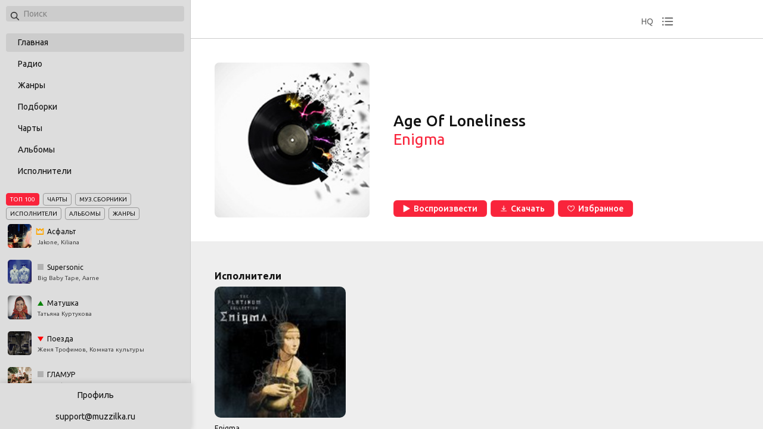

--- FILE ---
content_type: text/html; charset=utf-8
request_url: https://muzzilka.ru/track/47959970
body_size: 17688
content:
<!doctype html>
<html data-n-head-ssr lang="ru" prefix="og: http://ogp.me/ns# video: http://ogp.me/ns/video# ya: http://webmaster.yandex.ru/vocabularies/" data-n-head="%7B%22lang%22:%7B%22ssr%22:%22ru%22%7D,%22prefix%22:%7B%22ssr%22:%22og:%20http://ogp.me/ns#%20video:%20http://ogp.me/ns/video#%20ya:%20http://webmaster.yandex.ru/vocabularies/%22%7D%7D">
  <head >
    <meta data-n-head="ssr" data-hid="application-name" property="application-name" content="MuzZilka"><meta data-n-head="ssr" charset="utf-8"><meta data-n-head="ssr" name="viewport" content="width=device-width, initial-scale=1"><meta data-n-head="ssr" data-hid="og:type" property="og:type" content="website"><meta data-n-head="ssr" name="msapplication-TileColor" content="#ffffff"><meta data-n-head="ssr" name="msapplication-TileImage" content="/static_files/ms-icon-144x144.png"><meta data-n-head="ssr" data-hid="keywords" name="keywords" content="Age Of Loneliness, Enigma, слушать, скачать, mp3"><meta data-n-head="ssr" data-hid="description" name="description" content="Enigma - Age Of Loneliness 04:17: слушать трек онлайн или скачать бесплатно в Mp3, на компьютер или телефон."><meta data-n-head="ssr" data-hid="og:url" property="og:url" content="https://muzzilka.ru/t/47959970"><meta data-n-head="ssr" data-hid="og:title" property="og:title" content="Age Of Loneliness (Enigma) 04:17 - скачать в Mp3 и слушать онлайн бесплатно"><meta data-n-head="ssr" data-hid="og:description" name="og:description" content="Enigma - Age Of Loneliness 04:17: слушать трек онлайн или скачать бесплатно в Mp3, на компьютер или телефон."><meta data-n-head="ssr" data-hid="og:image" property="og:image" content="/static_files/posters/tracks_3520.jpg"><meta data-n-head="ssr" data-hid="twitter:title" property="twitter:title" content="Age Of Loneliness (Enigma) 04:17 - скачать в Mp3 и слушать онлайн бесплатно"><meta data-n-head="ssr" data-hid="twitter:description" property="twitter:description" content="Enigma - Age Of Loneliness 04:17: слушать трек онлайн или скачать бесплатно в Mp3, на компьютер или телефон."><meta data-n-head="ssr" data-hid="twitter:image" property="twitter:image" content="/static_files/posters/tracks_3520.jpg"><title>Age Of Loneliness (Enigma) 04:17 - скачать в Mp3 и слушать онлайн бесплатно</title><link data-n-head="ssr" data-hid="yandex-tableau-widget" rel="yandex-tableau-widget" href="/tableau/tableau.json"><link data-n-head="ssr" rel="icon" type="image/x-icon" href="/static_files/favicon.ico"><link data-n-head="ssr" rel="apple-touch-icon" sizes="57x57" href="/static_files/apple-icon-57x57.png"><link data-n-head="ssr" rel="apple-touch-icon" sizes="60x60" href="/static_files/apple-icon-60x60.png"><link data-n-head="ssr" rel="apple-touch-icon" sizes="72x72" href="/static_files/apple-icon-72x72.png"><link data-n-head="ssr" rel="apple-touch-icon" sizes="76x76" href="/static_files/apple-icon-76x76.png"><link data-n-head="ssr" rel="apple-touch-icon" sizes="114x114" href="/static_files/apple-icon-114x114.png"><link data-n-head="ssr" rel="apple-touch-icon" sizes="120x120" href="/static_files/apple-icon-120x120.png"><link data-n-head="ssr" rel="apple-touch-icon" sizes="144x144" href="/static_files/apple-icon-144x144.png"><link data-n-head="ssr" rel="apple-touch-icon" sizes="152x152" href="/static_files/apple-icon-152x152.png"><link data-n-head="ssr" rel="apple-touch-icon" sizes="180x180" href="/static_files/apple-icon-180x180.png"><link data-n-head="ssr" rel="icon" type="image/png" sizes="192x192" href="/static_files/android-icon-192x192.png"><link data-n-head="ssr" rel="icon" type="image/png" sizes="512x512" href="/static_files/apple-icon-512x512.png"><link data-n-head="ssr" rel="icon" type="image/png" sizes="32x32" href="/static_files/favicon-32x32.png"><link data-n-head="ssr" rel="icon" type="image/png" sizes="96x96" href="/static_files/favicon-96x96.png"><link data-n-head="ssr" rel="icon" type="image/png" sizes="16x16" href="/static_files/favicon-16x16.png"><link data-n-head="ssr" href="https://mc.yandex.ru/metrika/watch.js" rel="preload" as="script"><link data-n-head="ssr" data-hid="gf-prefetch" rel="dns-prefetch" href="https://fonts.gstatic.com/"><link data-n-head="ssr" data-hid="gf-preconnect" rel="preconnect" href="https://fonts.gstatic.com/" crossorigin=""><link data-n-head="ssr" data-hid="gf-preload" rel="preload" as="style" href="https://fonts.googleapis.com/css2?family=Ubuntu:wght@200;300;400;500;600;700&amp;display=swap"><link data-n-head="ssr" data-hid="canonical" rel="canonical" href="https://muzzilka.ru/t/47959970"><script data-n-head="ssr" src="https://mc.yandex.ru/metrika/watch.js" async></script><script data-n-head="ssr" data-hid="gf-script">(function(){var l=document.createElement('link');l.rel="stylesheet";l.href="https://fonts.googleapis.com/css2?family=Ubuntu:wght@200;300;400;500;600;700&display=swap";document.querySelector("head").appendChild(l);})();</script><noscript data-n-head="ssr" data-hid="gf-noscript"><link rel="stylesheet" href="https://fonts.googleapis.com/css2?family=Ubuntu:wght@200;300;400;500;600;700&display=swap"></noscript><link rel="preload" href="/_nuxt/fa8ccc5.modern.js" as="script"><link rel="preload" href="/_nuxt/0bae164.modern.js" as="script"><link rel="preload" href="/_nuxt/css/6fd5a04.css" as="style"><link rel="preload" href="/_nuxt/9bac034.modern.js" as="script"><link rel="preload" href="/_nuxt/409b6b5.modern.js" as="script"><link rel="preload" href="/_nuxt/css/27e8f6d.css" as="style"><link rel="preload" href="/_nuxt/deae6a0.modern.js" as="script"><link rel="stylesheet" href="/_nuxt/css/6fd5a04.css"><link rel="stylesheet" href="/_nuxt/css/27e8f6d.css">
  </head>
  <body >
    <div data-server-rendered="true" id="__nuxt"><!----><div id="__layout"><div class="main"><!----> <div class="top-player"><div class="bg"></div> <div class="wrapper"><div id="player"></div></div> <div class="actions"><!----> <div class="hq">HQ</div> <div class="history"></div></div> <div class="tracks-history" style="display:none;"><div>
      Ваш плейлист пуст
    </div> <div class="more-tracks"></div></div> <!----></div> <nav class="left-menu"><div class="search"><div style="position: relative;"><div class="loupe"></div> <input id="search" type="search" name="search" autocomplete="off" placeholder="Поиск" value=""></div> <!----></div> <ul class="cats"><li class="active"><a href="/" class="nuxt-link-active">
          Главная
        </a></li> <li><a href="/collection/radio">
          Радио
        </a></li> <li><a href="/collection/genres">
          Жанры
        </a></li> <li><a href="/collection/collections">
          Подборки
        </a></li> <li><a href="/collection/charts">
          Чарты
        </a></li> <li><a href="/collection/albums">
          Альбомы
        </a></li> <li><a href="/collection/artists">
          Исполнители
        </a></li></ul> <div class="top-menu"><div class="head"><ul><li class="active">ТОП 100</li> <li>Чарты</li> <li>Муз.сборники</li> <li>Исполнители</li> <li>Альбомы</li> <li>Жанры</li></ul></div> <div class="items track" style="display:;"><a href="/track/78048684" class="item"><div class="poster"><img src="https://static.hitmcdn.com/covers/a/677/88a/832117.jpg" alt="track Асфальт"></div> <div><div class="progress best-track"></div> <strong class="best-track">Асфальт</strong> <span>Jakone, Kiliana</span></div></a><a href="/track/78055583" class="item"><div class="poster"><img src="https://static.hitmcdn.com/covers/a/563/ddb/832393.jpg" alt="track Supersonic"></div> <div><div class="progress same"></div> <strong class="same">Supersonic</strong> <span>Big Baby Tape, Aarne</span></div></a><a href="/track/77620461" class="item"><div class="poster"><img src="https://static.hitmcdn.com/covers/a/213/a03/818068.jpg" alt="track Матушка"></div> <div><div class="progress up"></div> <strong class="up">Матушка</strong> <span>Татьяна Куртукова</span></div></a><a href="/track/77596364" class="item"><div class="poster"><img src="https://static.hitmcdn.com/covers/a/731/c02/817332.jpg" alt="track Поезда"></div> <div><div class="progress down"></div> <strong class="down">Поезда</strong> <span>Женя Трофимов, Комната культуры</span></div></a><a href="/track/78009739" class="item"><div class="poster"><img src="https://static.hitmcdn.com/covers/a/e08/08c/831215.jpg" alt="track ГЛАМУР"></div> <div><div class="progress same"></div> <strong class="same">ГЛАМУР</strong> <span>uniqe, nkeeei, ARTEM SHILOVETS, Wipo</span></div></a><a href="/track/77750959" class="item"><div class="poster"><img src="https://static.hitmcdn.com/covers/a/175/590/822600.jpg" alt="track Дарите женщинам цветы"></div> <div><div class="progress up"></div> <strong class="up">Дарите женщинам цветы</strong> <span>Jazzdauren</span></div></a><a href="/track/77840942" class="item"><div class="poster"><img src="https://static.hitmcdn.com/covers/a/c08/e8e/826462.jpg" alt="track Селфхарм"></div> <div><div class="progress down"></div> <strong class="down">Селфхарм</strong> <span>Монеточка</span></div></a><a href="/track/77518813" class="item"><div class="poster"><img src="https://static.hitmcdn.com/covers/a/a43/c3e/814781.jpg" alt="track Пожары"></div> <div><div class="progress same"></div> <strong class="same">Пожары</strong> <span>XOLIDAYBOY</span></div></a><a href="/track/77655061" class="item"><div class="poster"><img src="https://static.hitmcdn.com/cover/c22/881/47372.jpg" alt="track Можно я с тобой"></div> <div><div class="progress same"></div> <strong class="same">Можно я с тобой</strong> <span>DVN</span></div></a><a href="/track/77621078" class="item"><div class="poster"><img src="https://static.hitmcdn.com/covers/a/81d/c66/818147.jpg" alt="track Харизма"></div> <div><div class="progress same"></div> <strong class="same">Харизма</strong> <span>Wallem</span></div></a><a href="/track/77571227" class="item"><div class="poster"><img src="https://static.hitmcdn.com/covers/a/343/d02/816453.jpg" alt="track Последняя Любовь"></div> <div><div class="progress up"></div> <strong class="up">Последняя Любовь</strong> <span>MORGENSHTERN</span></div></a><a href="/track/77840941" class="item"><div class="poster"><img src="https://static.hitmcdn.com/covers/a/c08/e8e/826462.jpg" alt="track Кис Кис Кис"></div> <div><div class="progress up"></div> <strong class="up">Кис Кис Кис</strong> <span>Монеточка</span></div></a><a href="/track/77823165" class="item"><div class="poster"><img src="https://static.hitmcdn.com/covers/a/68c/858/826002.jpg" alt="track Мир"></div> <div><div class="progress down"></div> <strong class="down">Мир</strong> <span>Гио Пика, MIRAVI</span></div></a><a href="/track/77546990" class="item"><div class="poster"><img src="https://static.hitmcdn.com/covers/a/e95/1fd/815704.jpg" alt="track Были бы крылья"></div> <div><div class="progress up"></div> <strong class="up">Были бы крылья</strong> <span>Merab Amzoevi</span></div></a><a href="/track/78055584" class="item"><div class="poster"><img src="https://static.hitmcdn.com/covers/a/563/ddb/832393.jpg" alt="track Ameli"></div> <div><div class="progress down"></div> <strong class="down">Ameli</strong> <span>Big Baby Tape, Aarne, Toxi$</span></div></a><a href="/track/77534584" class="item"><div class="poster"><img src="https://static.hitmcdn.com/covers/a/dcb/b2e/815418.jpg" alt="track Дорога дальняя"></div> <div><div class="progress down"></div> <strong class="down">Дорога дальняя</strong> <span>Jakone</span></div></a><a href="/track/76368874" class="item"><div class="poster"><img src="https://static.hitmcdn.com/covers/a/113/de9/783680.jpg" alt="track Царица"></div> <div><div class="progress same"></div> <strong class="same">Царица</strong> <span>ANNA ASTI</span></div></a><a href="/track/77772743" class="item"><div class="poster"><img src="https://static.hitmcdn.com/covers/a/d12/fc8/824515.jpg" alt="track далеко (большой Бушизм) [prod. by wex &amp; heysubr]"></div> <div><div class="progress up"></div> <strong class="up">далеко (большой Бушизм) [prod. by wex &amp; heysubr]</strong> <span>BUSHIDO ZHO</span></div></a><a href="/track/77963647" class="item"><div class="poster"><img src="https://static.hitmcdn.com/covers/a/662/777/830096.jpg" alt="track Я найду тебя через века"></div> <div><div class="progress up"></div> <strong class="up">Я найду тебя через века</strong> <span>Баста</span></div></a><a href="/track/77868966" class="item"><div class="poster"><img src="https://static.hitmcdn.com/covers/a/3cb/f51/827923.jpg" alt="track Про неё"></div> <div><div class="progress down"></div> <strong class="down">Про неё</strong> <span>TIGO, Wallem</span></div></a><a href="/track/76710925" class="item"><div class="poster"><img src="https://static.hitmcdn.com/covers/a/d43/37e/791414.jpg" alt="track Давай сбежим (Искорки)"></div> <div><div class="progress up"></div> <strong class="up">Давай сбежим (Искорки)</strong> <span>5УТРА</span></div></a><a href="/track/62570545" class="item"><div class="poster"><img src="https://static.hitmcdn.com/covers/a/433/3bd/488389.jpg" alt="track Кукла колдуна"></div> <div><div class="progress up"></div> <strong class="up">Кукла колдуна</strong> <span>Король и Шут</span></div></a><a href="/track/76854795" class="item"><div class="poster"><img src="https://static.hitmcdn.com/static/images/no-cover-150.jpg" alt="track Прощание"></div> <div><div class="progress same"></div> <strong class="same">Прощание</strong> <span>Три дня дождя, MONA</span></div></a><a href="/track/78009027" class="item"><div class="poster"><img src="https://static.hitmcdn.com/covers/a/8f8/c6e/831129.jpg" alt="track Он тебя целует"></div> <div><div class="progress down"></div> <strong class="down">Он тебя целует</strong> <span>Руки Вверх!, ELMAN, MONA</span></div></a><a href="/track/62571704" class="item"><div class="poster"><img src="https://static.hitmcdn.com/covers/a/661/e89/488471.jpg" alt="track Лесник"></div> <div><div class="progress up"></div> <strong class="up">Лесник</strong> <span>Король и Шут</span></div></a><a href="/track/71680389" class="item"><div class="poster"><img src="https://static.hitmcdn.com/covers/a/7dd/d31/633759.jpg" alt="track Пыяла"></div> <div><div class="progress down"></div> <strong class="down">Пыяла</strong> <span>АИГЕЛ</span></div></a><a href="/track/77933880" class="item"><div class="poster"><img src="https://static.hitmcdn.com/covers/a/fb7/805/829490.jpg" alt="track Спокойной ночи"></div> <div><div class="progress up"></div> <strong class="up">Спокойной ночи</strong> <span>ALBLAK 52, Скриптонит, FRIENDLY THUG 52 NGG</span></div></a><a href="/track/77933021" class="item"><div class="poster"><img src="https://static.hitmcdn.com/covers/a/4d6/720/829396.jpg" alt="track ЗА БЫВШЕГО"></div> <div><div class="progress down"></div> <strong class="down">ЗА БЫВШЕГО</strong> <span>Люся Чеботина</span></div></a><a href="/track/77840935" class="item"><div class="poster"><img src="https://static.hitmcdn.com/covers/a/c08/e8e/826462.jpg" alt="track Это было в России"></div> <div><div class="progress up"></div> <strong class="up">Это было в России</strong> <span>Монеточка</span></div></a><a href="/track/76227279" class="item"><div class="poster"><img src="https://static.hitmcdn.com/covers/a/df6/a8e/780880.jpg" alt="track Не вспоминай"></div> <div><div class="progress down"></div> <strong class="down">Не вспоминай</strong> <span>NILETTO, Олег Майами, Лёша Свик</span></div></a><a href="/track/75704918" class="item"><div class="poster"><img src="https://static.hitmcdn.com/covers/a/b3e/a22/768574.jpg" alt="track Где прошла ты"></div> <div><div class="progress down"></div> <strong class="down">Где прошла ты</strong> <span>Кравц, Гио Пика</span></div></a><a href="/track/75722766" class="item"><div class="poster"><img src="https://static.hitmcdn.com/covers/a/4c9/44b/769582.jpg" alt="track ASPHALT 8"></div> <div><div class="progress up"></div> <strong class="up">ASPHALT 8</strong> <span>MACAN</span></div></a><a href="/track/75899296" class="item"><div class="poster"><img src="https://static.hitmcdn.com/covers/a/280/48e/772797.jpg" alt="track По весне"></div> <div><div class="progress down"></div> <strong class="down">По весне</strong> <span>Jakone, SCIRENA</span></div></a><a href="/track/76434312" class="item"><div class="poster"><img src="https://static.hitmcdn.com/covers/a/e45/cf9/784782.jpg" alt="track Я плачу"></div> <div><div class="progress down"></div> <strong class="down">Я плачу</strong> <span>A.V.G</span></div></a><a href="/track/76184867" class="item"><div class="poster"><img src="https://static.hitmcdn.com/covers/a/bba/d05/780087.jpg" alt="track Танцы"></div> <div><div class="progress down"></div> <strong class="down">Танцы</strong> <span>NLO</span></div></a><a href="/track/76293621" class="item"><div class="poster"><img src="https://static.hitmcdn.com/covers/a/310/777/782133.jpg" alt="track +7(952)812"></div> <div><div class="progress up"></div> <strong class="up">+7(952)812</strong> <span>ALBLAK 52</span></div></a><a href="/track/74376135" class="item"><div class="poster"><img src="https://static.hitmcdn.com/covers/a/e12/a3e/725007.jpg" alt="track По барам"></div> <div><div class="progress up"></div> <strong class="up">По барам</strong> <span>ANNA ASTI</span></div></a><a href="/track/76523828" class="item"><div class="poster"><img src="https://static.hitmcdn.com/covers/a/250/d2c/786308.jpg" alt="track Мания"></div> <div><div class="progress down"></div> <strong class="down">Мания</strong> <span>XOLIDAYBOY</span></div></a><a href="/track/77773475" class="item"><div class="poster"><img src="https://static.hitmcdn.com/covers/a/561/9a4/824602.jpg" alt="track ЗАХОТЕЛ"></div> <div><div class="progress down"></div> <strong class="down">ЗАХОТЕЛ</strong> <span>НАВЕРНОЕ ПОЭТ, ЯКОРЪ, EVEN CUTE</span></div></a><a href="/track/75884855" class="item"><div class="poster"><img src="https://static.hitmcdn.com/covers/a/c25/a8c/772587.jpg" alt="track Где ты теперь и с кем"></div> <div><div class="progress up"></div> <strong class="up">Где ты теперь и с кем</strong> <span>Баста, HammAli &amp; Navai</span></div></a><a href="/track/76441299" class="item"><div class="poster"><img src="https://static.hitmcdn.com/covers/a/e05/50f/784958.jpg" alt="track Океаны"></div> <div><div class="progress down"></div> <strong class="down">Океаны</strong> <span>XOLIDAYBOY</span></div></a><a href="/track/76929092" class="item"><div class="poster"><img src="https://static.hitmcdn.com/covers/a/fe0/50d/797281.jpg" alt="track Lost Angeles"></div> <div><div class="progress up"></div> <strong class="up">Lost Angeles</strong> <span>FRIENDLY THUG 52 NGG</span></div></a><a href="/track/73044567" class="item"><div class="poster"><img src="https://static.hitmcdn.com/cover/19c/787/20694.jpg" alt="track На заре"></div> <div><div class="progress up"></div> <strong class="up">На заре</strong> <span>Баста</span></div></a><a href="/track/76631053" class="item"><div class="poster"><img src="https://static.hitmcdn.com/covers/a/a14/5bf/789715.jpg" alt="track Она близко"></div> <div><div class="progress up"></div> <strong class="up">Она близко</strong> <span>A.V.G, Goro</span></div></a><a href="/track/75297362" class="item"><div class="poster"><img src="https://static.hitmcdn.com/covers/a/ee3/660/754122.jpg" alt="track Ветер меняет направление"></div> <div><div class="progress down"></div> <strong class="down">Ветер меняет направление</strong> <span>Моя Мишель</span></div></a><a href="/track/48182429" class="item"><div class="poster"><img src="https://static.hitmcdn.com/covers/a/b5b/aa9/2559.jpg" alt="track Дурак и молния"></div> <div><div class="progress down"></div> <strong class="down">Дурак и молния</strong> <span>Король и Шут</span></div></a><a href="/track/77415377" class="item"><div class="poster"><img src="https://static.hitmcdn.com/covers/a/89a/4cb/811673.jpg" alt="track Качели"></div> <div><div class="progress down"></div> <strong class="down">Качели</strong> <span>Artik &amp; Asti</span></div></a><a href="/track/75274869" class="item"><div class="poster"><img src="https://static.hitmcdn.com/covers/a/e21/01e/753582.jpg" alt="track Моя хулиганка"></div> <div><div class="progress up"></div> <strong class="up">Моя хулиганка</strong> <span>XOLIDAYBOY</span></div></a><a href="/track/74140607" class="item"><div class="poster"><img src="https://static.hitmcdn.com/covers/a/d98/4df/720365.jpg" alt="track Отпускай"></div> <div><div class="progress up"></div> <strong class="up">Отпускай</strong> <span>Три дня дождя</span></div></a><a href="/track/76927955" class="item"><div class="poster"><img src="https://static.hitmcdn.com/covers/a/69f/96d/797114.jpg" alt="track Спонсор твоих проблем"></div> <div><div class="progress up"></div> <strong class="up">Спонсор твоих проблем</strong> <span>GUF, A.V.G</span></div></a><a href="/track/73069250" class="item"><div class="poster"><img src="https://static.hitmcdn.com/covers/a/744/4c4/674662.jpg" alt="track Зима в сердце"></div> <div><div class="progress down"></div> <strong class="down">Зима в сердце</strong> <span>Моя Мишель</span></div></a></div> <div class="items" style="display:none;"><a href="/collection/charts/top-today" class="item"><div class="poster"><img src="https://rus.hitmotop/android-chrome-512x512.png" alt="chart TOP-500"></div> <strong>TOP-500</strong></a><a href="/collection/charts/10562" class="item"><div class="poster"><img src="https://static.hitmcdn.com/collection_images/10562/s150.jpg" alt="chart Europa plus (Европа плюс)"></div> <strong>Europa plus (Европа плюс)</strong></a><a href="/collection/charts/10570" class="item"><div class="poster"><img src="https://static.hitmcdn.com/collection_images/10570/s150.jpg" alt="chart Love Радио"></div> <strong>Love Радио</strong></a><a href="/collection/charts/10563" class="item"><div class="poster"><img src="https://static.hitmcdn.com/collection_images/10563/s150.jpg" alt="chart Муз ТВ"></div> <strong>Муз ТВ</strong></a><a href="/collection/charts/10568" class="item"><div class="poster"><img src="https://static.hitmcdn.com/collection_images/10568/s150.jpg" alt="chart Радио Energy"></div> <strong>Радио Energy</strong></a><a href="/collection/charts/10578" class="item"><div class="poster"><img src="https://static.hitmcdn.com/collection_images/10578/s150.jpg" alt="chart Like fm"></div> <strong>Like fm</strong></a><a href="/collection/charts/10572" class="item"><div class="poster"><img src="https://static.hitmcdn.com/collection_images/10572/s150.jpg" alt="chart Хит Фм (Хит fm)"></div> <strong>Хит Фм (Хит fm)</strong></a><a href="/collection/charts/10574" class="item"><div class="poster"><img src="https://static.hitmcdn.com/collection_images/10574/s150.jpg" alt="chart Радио Рекорд"></div> <strong>Радио Рекорд</strong></a></div> <div class="items" style="display:none;"><a href="/collection/artists/1701" class="item"><div class="poster"><img src="//avatars.yandex.net/get-music-content/28589/24e096f6.p.41052/100x100" alt="artist Король и Шут"></div> <strong>Король и Шут</strong></a><a href="/collection/artists/334958" class="item"><div class="poster"><img src="//avatars.yandex.net/get-music-content/118603/d06d3d71.a.5809785-1/100x100" alt="artist GAYAZOV$ BROTHER$"></div> <strong>GAYAZOV$ BROTHER$</strong></a><a href="/collection/artists/584601" class="item"><div class="poster"><img src="//avatars.yandex.net/get-music-content/5579153/cb79d31c.p.15691816/100x100" alt="artist ANNA ASTI"></div> <strong>ANNA ASTI</strong></a><a href="/collection/artists/51432" class="item"><div class="poster"><img src="//avatars.yandex.net/get-music-content/97284/78c90835.a.4040512-1/100x100" alt="artist Ислам Итляшев"></div> <strong>Ислам Итляшев</strong></a><a href="/collection/artists/794" class="item"><div class="poster"><img src="//avatars.yandex.net/get-music-content/42108/56c4e9bb.p.431593/100x100" alt="artist Юра Шатунов"></div> <strong>Юра Шатунов</strong></a><a href="/collection/artists/48793" class="item"><div class="poster"><img src="//avatars.yandex.net/get-music-content/38044/2fdb491d.a.3771372-1/100x100" alt="artist Гио Пика"></div> <strong>Гио Пика</strong></a><a href="/collection/artists/549625" class="item"><div class="poster"><img src="//avatars.yandex.net/get-music-content/4406810/ee2db8e6.a.13906800-1/100x100" alt="artist ALEKS ATAMAN"></div> <strong>ALEKS ATAMAN</strong></a><a href="/collection/artists/519938" class="item"><div class="poster"><img src="//avatars.yandex.net/get-music-content/2424959/244d5c30.a.12080944-1/100x100" alt="artist Finik.Finya"></div> <strong>Finik.Finya</strong></a></div> <div class="items" style="display:none;"><a href="/collection/albums/488389" class="item"><div class="poster"><img src="//avatars.yandex.net/get-music-content/163479/b3e3efc4.a.7019257-1/150x150" alt="album Акустический альбом"></div> <strong>Акустический альбом</strong></a><a href="/collection/albums/728138" class="item"><div class="poster"><img src="//avatars.yandex.net/get-music-content/6447985/458c45a5.a.22820453-1/150x150" alt="album Феникс"></div> <strong>Феникс</strong></a><a href="/collection/albums/815918" class="item"><div class="poster"><img src="//avatars.yandex.net/get-music-content/9737237/29c758b7.a.25835363-1/150x150" alt="album Можно я с тобой"></div> <strong>Можно я с тобой</strong></a><a href="/collection/albums/2138" class="item"><div class="poster"><img src="//avatars.yandex.net/get-music-content/28589/39ec1df4.a.1892786-1/150x150" alt="album Седая ночь"></div> <strong>Седая ночь</strong></a><a href="/collection/albums/768574" class="item"><div class="poster"><img src="//avatars.yandex.net/get-music-content/8871869/e8fbb2a7.a.25163882-1/150x150" alt="album 17 мгновений осени"></div> <strong>17 мгновений осени</strong></a><a href="/collection/albums/725007" class="item"><div class="poster"><img src="//avatars.yandex.net/get-music-content/6300975/5e337d5f.a.22655317-1/150x150" alt="album По барам"></div> <strong>По барам</strong></a></div> <div class="items noposter" style="display:none;"><a href="/collection/genres/51" class="item"><strong>Нью-эйдж</strong></a><a href="/collection/genres/59" class="item"><strong>Медитация</strong></a><a href="/collection/genres/2" class="item"><strong>Поп</strong></a><a href="/collection/genres/32" class="item"><strong>Латиноамериканская</strong></a><a href="/collection/genres/39" class="item"><strong>Джаз</strong></a><a href="/collection/genres/13" class="item"><strong>Другое</strong></a><a href="/collection/genres/99" class="item"><strong>Иностранный рэп</strong></a><a href="/collection/genres/6" class="item"><strong>Рок</strong></a><a href="/collection/genres/8" class="item"><strong>Электроника</strong></a><a href="/collection/genres/28" class="item"><strong>Классика</strong></a><a href="/collection/genres/42" class="item"><strong>Кантри</strong></a><a href="/collection/genres/7" class="item"><strong>Альтернатива</strong></a><a href="/collection/genres/9" class="item"><strong>Музыка мира</strong></a><a href="/collection/genres/4" class="item"><strong>Саундтреки</strong></a><a href="/collection/genres/17" class="item"><strong>Блюз</strong></a><a href="/collection/genres/16" class="item"><strong>Лёгкая музыка</strong></a><a href="/collection/genres/101" class="item"><strong>Иностранная авторская песня</strong></a><a href="/collection/genres/24" class="item"><strong>Соул</strong></a><a href="/collection/genres/20" class="item"><strong>Хаус</strong></a><a href="/collection/genres/73" class="item"><strong>Восточная</strong></a><a href="/collection/genres/194" class="item"><strong>Эмбиент</strong></a><a href="/collection/genres/11" class="item"><strong>Танцевальная</strong></a><a href="/collection/genres/5" class="item"><strong>Эстрада и ретро</strong></a><a href="/collection/genres/33" class="item"><strong>Лаундж</strong></a><a href="/collection/genres/15" class="item"><strong>Детская</strong></a><a href="/collection/genres/12" class="item"><strong>Панк</strong></a><a href="/collection/genres/30" class="item"><strong>Регги</strong></a><a href="/collection/genres/18" class="item"><strong>Инди</strong></a><a href="/collection/genres/62" class="item"><strong>Африканская</strong></a><a href="/collection/genres/19" class="item"><strong>R&amp;B</strong></a><a href="/collection/genres/55" class="item"><strong>Экспериментальная</strong></a><a href="/collection/genres/63" class="item"><strong>Современный</strong></a><a href="/collection/genres/45" class="item"><strong>Техно</strong></a><a href="/collection/genres/92" class="item"><strong>Классика</strong></a><a href="/collection/genres/75" class="item"><strong>Русский рэп</strong></a><a href="/collection/genres/61" class="item"><strong>Рок-н-ролл</strong></a><a href="/collection/genres/107" class="item"><strong>Аудиокниги</strong></a><a href="/collection/genres/52" class="item"><strong>Вокал</strong></a><a href="/collection/genres/70" class="item"><strong>Традиционный</strong></a><a href="/collection/genres/1" class="item"><strong>Транс</strong></a><a href="/collection/genres/82" class="item"><strong>Из фильмов</strong></a><a href="/collection/genres/26" class="item"><strong>Европейская</strong></a><a href="/collection/genres/50" class="item"><strong>Прогрессивный рок</strong></a><a href="/collection/genres/88" class="item"><strong>Русская поп-музыка</strong></a><a href="/collection/genres/36" class="item"><strong>Спортивная</strong></a><a href="/collection/genres/57" class="item"><strong>Американская</strong></a><a href="/collection/genres/43" class="item"><strong>Реггетон</strong></a><a href="/collection/genres/97" class="item"><strong>Экстрим</strong></a><a href="/collection/genres/76" class="item"><strong>Русский рок</strong></a><a href="/collection/genres/87" class="item"><strong>Русская</strong></a><a href="/collection/genres/31" class="item"><strong>Драм-н-бэйс</strong></a><a href="/collection/genres/48" class="item"><strong>Праздничная</strong></a><a href="/collection/genres/47" class="item"><strong>Современная классика</strong></a><a href="/collection/genres/46" class="item"><strong>Фанк</strong></a><a href="/collection/genres/14" class="item"><strong>Шансон</strong></a><a href="/collection/genres/105" class="item"><strong>Хард-рок</strong></a><a href="/collection/genres/10" class="item"><strong>Металл</strong></a><a href="/collection/genres/102" class="item"><strong>Фолк-рок</strong></a><a href="/collection/genres/3" class="item"><strong>Рэп и хип-хоп</strong></a><a href="/collection/genres/181" class="item"><strong>Аудиокниги на иностранном языке</strong></a><a href="/collection/genres/44" class="item"><strong>Хардкор</strong></a><a href="/collection/genres/68" class="item"><strong>Кельтская</strong></a><a href="/collection/genres/25" class="item"><strong>Ска</strong></a><a href="/collection/genres/78" class="item"><strong>Местное</strong></a><a href="/collection/genres/34" class="item"><strong>Индастриал</strong></a><a href="/collection/genres/106" class="item"><strong>K-pop</strong></a><a href="/collection/genres/29" class="item"><strong>Дабстеп</strong></a><a href="/collection/genres/158" class="item"><strong>Звуки природы и шум города</strong></a><a href="/collection/genres/65" class="item"><strong>Мюзиклы</strong></a><a href="/collection/genres/56" class="item"><strong>Даб</strong></a><a href="/collection/genres/60" class="item"><strong>R&amp;B и Урбан</strong></a><a href="/collection/genres/69" class="item"><strong>Балканская</strong></a><a href="/collection/genres/21" class="item"><strong>Авторская песня</strong></a><a href="/collection/genres/79" class="item"><strong>Русская</strong></a><a href="/collection/genres/49" class="item"><strong>New Wave</strong></a><a href="/collection/genres/93" class="item"><strong>Ню-метал</strong></a><a href="/collection/genres/96" class="item"><strong>Эпический</strong></a><a href="/collection/genres/91" class="item"><strong>Для детей</strong></a><a href="/collection/genres/100" class="item"><strong>Пост-хардкор</strong></a><a href="/collection/genres/83" class="item"><strong>Из сериалов</strong></a><a href="/collection/genres/201" class="item"><strong>Вокальный джаз</strong></a><a href="/collection/genres/200" class="item"><strong>Бибоп</strong></a><a href="/collection/genres/95" class="item"><strong>Прогрессив</strong></a><a href="/collection/genres/74" class="item"><strong>Еврейская</strong></a><a href="/collection/genres/103" class="item"><strong>Аргентинское танго</strong></a><a href="/collection/genres/171" class="item"><strong>Шедевры мировой классики</strong></a><a href="/collection/genres/154" class="item"><strong>J-pop</strong></a><a href="/collection/genres/85" class="item"><strong>Из видеоигр</strong></a><a href="/collection/genres/80" class="item"><strong>Пост-рок</strong></a><a href="/collection/genres/184" class="item"><strong>Фантастика</strong></a><a href="/collection/genres/22" class="item"><strong>Диско</strong></a><a href="/collection/genres/89" class="item"><strong>Кавказская</strong></a><a href="/collection/genres/84" class="item"><strong>Из мультфильмов</strong></a><a href="/collection/genres/164" class="item"><strong>Художественная литература</strong></a><a href="/collection/genres/67" class="item"><strong>Русская</strong></a><a href="/collection/genres/90" class="item"><strong>Аудиосказки</strong></a><a href="/collection/genres/113" class="item"><strong>Узбекская поп-музыка</strong></a><a href="/collection/genres/38" class="item"><strong>Болливуд</strong></a><a href="/collection/genres/94" class="item"><strong>Фолк</strong></a><a href="/collection/genres/159" class="item"><strong>Аудиокниги</strong></a><a href="/collection/genres/216" class="item"><strong>Фолк</strong></a><a href="/collection/genres/86" class="item"><strong>Татарская</strong></a><a href="/collection/genres/77" class="item"><strong>Украинский рок</strong></a><a href="/collection/genres/104" class="item"><strong>Стоунер-рок</strong></a><a href="/collection/genres/209" class="item"><strong>Фонк</strong></a><a href="/collection/genres/111" class="item"><strong>Турецкий рэп и хип-хоп</strong></a><a href="/collection/genres/174" class="item"><strong>Аниме</strong></a><a href="/collection/genres/187" class="item"><strong>Детективы и ужасы</strong></a><a href="/collection/genres/185" class="item"><strong>Фэнтези</strong></a><a href="/collection/genres/152" class="item"><strong>Армянская музыка</strong></a><a href="/collection/genres/210" class="item"><strong>Детская литература</strong></a><a href="/collection/genres/202" class="item"><strong>Смус-джаз</strong></a><a href="/collection/genres/109" class="item"><strong>Турецкая поп-музыка</strong></a><a href="/collection/genres/81" class="item"><strong>Романсы</strong></a><a href="/collection/genres/169" class="item"><strong>Турецкая классическая музыка</strong></a><a href="/collection/genres/172" class="item"><strong>Турецкая народная музыка</strong></a><a href="/collection/genres/182" class="item"><strong>Любовные романы</strong></a><a href="/collection/genres/196" class="item"><strong>Дэт-метал</strong></a><a href="/collection/genres/197" class="item"><strong>Блэк-метал</strong></a><a href="/collection/genres/186" class="item"><strong>Приключения и экшн</strong></a><a href="/collection/genres/170" class="item"><strong>Арабеска</strong></a><a href="/collection/genres/178" class="item"><strong>О психологии и философии</strong></a><a href="/collection/genres/112" class="item"><strong>Израильский рэп и хип-хоп</strong></a><a href="/collection/genres/183" class="item"><strong>Исторические романы</strong></a><a href="/collection/genres/203" class="item"><strong>Биг бэнды</strong></a><a href="/collection/genres/168" class="item"><strong>Израильский рок</strong></a><a href="/collection/genres/151" class="item"><strong>Азербайджанская музыка</strong></a><a href="/collection/genres/192" class="item"><strong>Металкор</strong></a><a href="/collection/genres/179" class="item"><strong>O духовном</strong></a><a href="/collection/genres/155" class="item"><strong>Турецкий рок</strong></a><a href="/collection/genres/175" class="item"><strong>На английском</strong></a><a href="/collection/genres/165" class="item"><strong>Саморазвитие</strong></a><a href="/collection/genres/221" class="item"><strong>Исламская музыка</strong></a><a href="/collection/genres/180" class="item"><strong>Биографии и мемуары</strong></a><a href="/collection/genres/153" class="item"><strong>Грузинская музыка</strong></a><a href="/collection/genres/110" class="item"><strong>Турецкая альтернативная музыка</strong></a><a href="/collection/genres/167" class="item"><strong>Израильская поп-музыка</strong></a><a href="/collection/genres/189" class="item"><strong>Готический</strong></a><a href="/collection/genres/208" class="item"><strong>Гиперпоп</strong></a><a href="/collection/genres/195" class="item"><strong>Трэш-метал</strong></a><a href="/collection/genres/217" class="item"><strong>Арабский поп</strong></a><a href="/collection/genres/198" class="item"><strong>Дум-метал</strong></a><a href="/collection/genres/199" class="item"><strong>Альтернативный метал</strong></a><a href="/collection/genres/173" class="item"><strong>Азербайджанская поп-музыка</strong></a><a href="/collection/genres/193" class="item"><strong>Брейкбит</strong></a><a href="/collection/genres/212" class="item"><strong>EDM</strong></a><a href="/collection/genres/166" class="item"><strong>Стихи для детей </strong></a><a href="/collection/genres/190" class="item"><strong>Сладж</strong></a><a href="/collection/genres/176" class="item"><strong>Нон-фикшн</strong></a><a href="/collection/genres/207" class="item"><strong>Бейс</strong></a><a href="/collection/genres/191" class="item"><strong>Пост-метал</strong></a><a href="/collection/genres/211" class="item"><strong>Трип-хоп</strong></a><a href="/collection/genres/206" class="item"><strong>IDM</strong></a><a href="/collection/genres/219" class="item"><strong>Египетский поп</strong></a><a href="/collection/genres/161" class="item"><strong>Бизнес</strong></a><a href="/collection/genres/204" class="item"><strong>Ужасы и триллеры</strong></a><a href="/collection/genres/213" class="item"><strong>Пост-панк</strong></a><a href="/collection/genres/205" class="item"><strong>UK Garage</strong></a><a href="/collection/genres/188" class="item"><strong>Драма</strong></a><a href="/collection/genres/163" class="item"><strong>Семья и общество</strong></a><a href="/collection/genres/218" class="item"><strong>Халиджи</strong></a><a href="/collection/genres/215" class="item"><strong>Мизрахи</strong></a><a href="/collection/genres/222" class="item"><strong>Арабский рэп и хип-хоп</strong></a><a href="/collection/genres/177" class="item"><strong>Популярно о науке</strong></a><a href="/collection/genres/220" class="item"><strong>Шейлят</strong></a><a href="/collection/genres/160" class="item"><strong>ЗОЖ</strong></a><a href="/collection/genres/214" class="item"><strong>Колыбельные</strong></a><a href="/collection/genres/157" class="item"><strong>Рок</strong></a><a href="/collection/genres/223" class="item"><strong>Поэзия</strong></a><a href="/collection/genres/114" class="item"><strong>Классическая музыка</strong></a><a href="/collection/genres/162" class="item"><strong>Технологии</strong></a></div> <div class="items" style="display:none;"><a href="/collection/collections/9711" class="item"><div class="poster"><img src="https://static.hitmcdn.com/collection_images/9711/s150.jpg" alt="collection В сердечке"></div> <strong>В сердечке</strong></a><a href="/collection/collections/10749" class="item"><div class="poster"><img src="https://static.hitmcdn.com/collection_images/10749/s150.jpg" alt="collection Топ за всё время"></div> <strong>Топ за всё время</strong></a><a href="/collection/collections/9553" class="item"><div class="poster"><img src="https://static.hitmcdn.com/collection_images/9553/s150.jpg" alt="collection Популярно в Москве"></div> <strong>Популярно в Москве</strong></a><a href="/collection/collections/10420" class="item"><div class="poster"><img src="https://static.hitmcdn.com/collection_images/10420/s150.jpg" alt="collection Видеошоты"></div> <strong>Видеошоты</strong></a><a href="/collection/collections/2720" class="item"><div class="poster"><img src="https://static.hitmcdn.com/collection_images/2720/s150.jpg" alt="collection Лучшее: «Король и Шут»"></div> <strong>Лучшее: «Король и Шут»</strong></a><a href="/collection/collections/10179" class="item"><div class="poster"><img src="https://static.hitmcdn.com/collection_images/10179/s150.jpg" alt="collection 100 суперхитов"></div> <strong>100 суперхитов</strong></a><a href="/collection/collections/9787" class="item"><div class="poster"><img src="https://static.hitmcdn.com/collection_images/9787/s150.jpg" alt="collection Популярно в Санкт-Петербурге"></div> <strong>Популярно в Санкт-Петербурге</strong></a><a href="/collection/collections/731" class="item"><div class="poster"><img src="https://static.hitmcdn.com/collection_images/731/s150.jpg" alt="collection Лучшие песни на «Нашем радио»"></div> <strong>Лучшие песни на «Нашем радио»</strong></a></div></div> <div class="profile-menu"><!----> <div style="margin-bottom: 15px;"><strong>Профиль</strong></div> <div><a href="mailto:support@muzzilka.ru">support@muzzilka.ru</a></div></div></nav> <main class="track-page content"><section><div class="header"><div class="poster"><img src="/static_files/posters/tracks_3520.jpg" alt></div> <div class="info"><div class="h"><h1>
            Age Of Loneliness
          </h1> <h2>
            Enigma
          </h2></div> <div class="actions"><button class="wi"><img src="/static_files/icons/play-2.png">
            Воспроизвести
          </button> <a href="/static_files/tracks/Enigma_-_Age_Of_Loneliness_b128f0d257.mp3" download><button class="wi"><img src="/static_files/icons/download-2.png">
              Скачать
            </button></a> <button data-fav="track-47959970" title="Добавить" class="favorite wi"><img src="/static_files/icons/heart-9.png">
  Избранное
</button></div></div></div></section> <section class="others"><div class="slider"><h3>Исполнители</h3> <div class="wrapper"><div class="items" style="width:240px;"><div class="item"><div class="poster"><img src="https://avatars.yandex.net/get-music-content/33216/de6c44e9.a.32349-1/150x150" alt> <div class="overlay"><div class="start"></div></div></div> <a href="/collection/artists/108">Enigma</a></div></div></div></div> <div class="slider"><h3>Жанры</h3> <div class="wrapper"><div class="items" style="width:720px;"><div class="item"><div class="poster"><img src="https://avatars.yandex.net/get-music-content/63210/94110a07.a.862605-1/150x150" alt> <div class="overlay"><div class="start"></div></div></div> <a href="/collection/genres/51">Нью-эйдж</a></div><div class="item"><div class="poster"><img src="https://static.hitmcdn.com/logos_genres/100/8/3.jpg" alt> <div class="overlay"><div class="start"></div></div></div> <a href="/collection/genres/8">Электроника</a></div><div class="item"><div class="poster"><img src="https://avatars.yandex.net/get-music-content/32236/05ea2e28.a.47197-1/150x150" alt> <div class="overlay"><div class="start"></div></div></div> <a href="/collection/genres/16">Лёгкая музыка</a></div></div></div></div> <div class="slider"><h3>Похожие</h3> <div class="wrapper"><div class="items" style="width:480px;"><div class="item"><div class="poster"><img src="/static_files/posters/collections_9878.jpg" alt> <div class="overlay"><div class="start"></div></div></div> <a href="/collection/collections/9878">УШЁЛ В ДЗЕН</a></div><div class="item"><div class="poster"><img src="/static_files/posters/collections_639.jpg" alt> <div class="overlay"><div class="start"></div></div></div> <a href="/collection/collections/639">Мистическая</a></div></div></div></div></section> <section class="desc"><div><p>Вы ищете возможность скачать и слушать песню &quot;Age Of Loneliness (Enigma)&quot; в формате Mp3, и мы рады приветствовать вас на нашем сайте! Мы предлагаем вам удобный способ получить доступ к вашим любимым трекам в самом высоком качестве.</p> <p>Мы гарантируем высокое качество аудиозаписей и быструю загрузку файлов. Вы сможете наслаждаться вашей любимой музыкой в самом лучшем звучании, не испытывая задержек или прерываний.</p> <p>Так что не откладывайте это на потом! Посетите наш сайт прямо сейчас и начните скачивать и слушать песню &quot;Age Of Loneliness (Enigma)&quot; в формате Mp3 бесплатно и без ограничений!</p></div></section></main> <!----></div></div></div><script>window.__NUXT__=(function(a,b,c,d,e,f,g,h,i,j,k,l,m,n,o,p,q,r,s,t,u,v,w,x,y,z,A,B,C,D,E,F,G,H,I,J,K,L,M,N,O,P,Q,R,S,T,U,V,W,X,Y,Z,_,$,aa,ab,ac,ad,ae,af,ag,ah,ai,aj,ak,al,am,an,ao,ap,aq,ar,as,at,au,av,aw,ax,ay,az,aA,aB,aC,aD,aE,aF,aG,aH,aI,aJ,aK,aL,aM,aN,aO,aP,aQ,aR,aS,aT,aU,aV,aW,aX,aY,aZ,a_,a$,ba,bb,bc,bd,be,bf,bg,bh,bi,bj,bk,bl,bm,bn,bo,bp,bq,br,bs,bt,bu,bv,bw,bx,by,bz,bA,bB,bC,bD,bE,bF,bG,bH,bI,bJ,bK,bL,bM,bN,bO,bP,bQ,bR,bS,bT,bU,bV,bW,bX,bY,bZ,b_,b$,ca,cb,cc,cd,ce,cf,cg,ch,ci){return {layout:"default",data:[{item:{track:{id:a,title:"Age Of Loneliness",subtitle:A,text1:A,poster:"\u002Fstatic_files\u002Fposters\u002Ftracks_3520.jpg",file:"\u002Fstatic_files\u002Ftracks\u002FEnigma_-_Age_Of_Loneliness_b128f0d257.mp3",track_id:a,duration:"04:17"},artists:[{_id:"65429e026ea0df1d5aae695f",id:"108",link:"\u002Fartist\u002F108",cover:ao,title:A,singer:"Поп, Саундтреки, Рок",tracks:[b,d,e,f,g,B,h,a,i,C,j,k,D,l,m,n,ap,E,o,p,F,q,G,H,aq,I,ar,w,r,s,as,J,K,t,L,u,"47967166",at,M,au,N,O,P,Q,R,S,av,aw,T,U,ax,V,ay,az,W,X,Y,Z,_,$,aa,ab,ac,ad,aA,aB,aC,ae,aD,af,x,aE,ag,aF,ah,aG,ai,aH,aj,ak,aI,aJ,al,aK,aL,am,y,aM,aN,aO,"76017969",aP,aQ,an,aR,aS,aT,aU,aV,aW,aX,aY,aZ,a_,a$,ba,bb,bc,bd,be,bf,bg,bh,bi,"48180503","48180525","48180549","48180537","48180521","48180505","48180531","48180535",bj,bk,bl,bm,bn,bo,bp,bq,br,bs,bt,bu,"48107712","48107714","48107722","48180442","48180451","48180458","48180468","48180475","48180480","48180482","48180489","48180498","48180500","48180504","48180508","48180519","48180526","48180528","48180533","48180538","48180540","48180542","48180544","48180547","48180552","48180578","48181030","48181034","48307956","48307958","48307962","48685772","48685778","48685782","50750332","52948056","52948057","52948058","53297162","53297164","53297167","53297176","53477260","53477264","53477268","53477272","53477273","53477276","53477278","53477281","53477282","53477283","53477288","53477294","53477300","53477302","53477308","53477310","54966095","54966096","54966098","54966126","54966128","54966136","54966140","54966141","54966142","54966144","54966146","54966148","54966150","54966650","54966660","54966662","54966663","54966664","54966665","54966666","54966667","54966668","54966670","54966672","54966673","54966675","54966687","54966752","54966815","54966818","54967376","55097145","55097146","59223787","59223789","59223792","59223794","59223798","59223800","59223801","60052868","71120244","74694949"]}],albums:[{_id:"654286f589c09206c024d015",id:"3520",link:"\u002Falbum\u002F3520",cover:ao,title:"The Platinum Collection (2009)",singer:"Jens Gad,  Michael Cretu,  Orkestra Fittipaldi",tracks:[h,d,w,m,i,l,k,u,an,j,e,f,X,$,bn,a,x,bu,b,br,s,bt,q,r,o,p,bs,bo,n,am,y,bq,t,af,bj,bk,g,bm,bl,bp,al,E]}],charts:[],genres:[{_id:"6542907c19da41113b74af56",id:"51",link:"\u002Fgenre\u002F51",cover:"https:\u002F\u002Favatars.yandex.net\u002Fget-music-content\u002F63210\u002F94110a07.a.862605-1\u002F150x150",title:"Нью-эйдж",singer:"800967 треков",tracks:[b,d,e,f,g,B,h,a,i,C,j,k,D,"48069509",l,m,n,bv,E,o,p,"48663738",F,q,G,H,"47960083",I,"48663735",ar,w,r,bw,s,"48120520",as,"54967693",J,K,t,L,"48663722","48003269",u,"55435850","48004092","47960081",M,N,O,P,"56674727",Q,R,bx,S,aw,"48120487","56674734","48180638","48120524",by,bz,"48205922",bA,"48663723",bB,"48180636",bC,bD,"47960063","75615518","50280455","48180633",T,bE,"48180645","48663742","48663719",bF,"74886659","48663743",U,"47937814","48077799",ax,"48180665","48004101",V,"55435856","48180635","57366473",bG,"48390759","48686131","48004095","64844627",bH,"54966761","56854485","48313337",W,"56953351","73827886","67897656",bI,X,"48390742",bJ,Y,"55435780",bK,Z,"66243717","74697819","47937799","56953355","48663729","54966757",_,"48180663",$,"49450670","73742192","47961655","48077286",aa,"74610720","55435811","55435785",ab,"48831803","56854483","74886698",ac,"57366455","54653005",ad,"48232827","72938213","48390979",aA,"55435809","74886653","74886626","71419809","48376477","50508747","56674729","74697834","58435405",aC,"48004110","67897651","75180906","72938211",bL,ae,"55435801","47937703","47937701","57366461","48003303","67897645","74886611","73827869",af,"47937045",x,"74886631","74886640",aE,"50508785",bM,"62002913",ag,"73788433","57366479","67897647",aF,"67897649",ah,"48111781","74610716",bN,"73827879","71419893","54966909",ai,bO,"48120825","48241099",aH,"47937697","48242213","73788439","50280463","48180623",aj,"48180649","47937765","72989715","67897655",aI,"54967365","73827875",ak,"63685547","74886658","48390747","59767431","50508737","48120195","48313474","48390783",al,"53857183",aL,"50852703",am,"54967679",y,"73827887",aO,bP,aM,"48108681",aN,"57366480",bQ,"72977699","55644949","50280451","48311441","73788437",an,"70701656","54966891",aQ,aS,"57714715","73454263","74697806",bR,"55435807",bS,bT,aT,"48241133","74697840",bU,"54966771","74903681",aU,aV,"48390753","54966765","54966923","48120517","54207547","48696513","48102479","74697793",aW,bV,"57366477","48390755","48241101","47937769","57366485","73827889",bW,"48241087","62168829","59296327","57366457","54966911","72977717","48232821","48829697","48120063","57366459",aZ,"73788441","48180669","54966917","47961651","48233021","73414443","62406034","73006505","72977713","75442474","54966767","49450659","50508761","48311431","73827883",a_,"55435853","54967727","49450675",bX,"54966183","48232843","57366433","50508774","75007134","50981309","48232831","55435815","72938257","70701655","50508735","60905727","54967367","63685535","55605495","74610719","73414447","74954039","74743238","72977701","55435745","48120521","48390761",bb,"57366475","75808060","55435743","48120505","73454473","48109001","54967713","72834385","47937689","48833319","74886646","56674737","48390789","55435851","55435814","48390787","48233009","57698011","48228641","54207125","47937059","72977727","75442464","74954018","55435789","55435817","58435403","48313343","72977705","48241097","56674739","48829791","48833337","48314147","48833275","74344542","74697792","56953353","74344546","74344540","48187187","63685543","48829825","49450663","74886614","47938285","75442480","73006605","48187169","48228645","74903683","48833351","57366481","48120507","74697836","54967671","72977715","57366483","48233033","61233421","74743237","57662057","48120849","57366415","75007136","57366465","73067767","74344544","75808058","50981313",bf,"59201265","54966941","58214057","75808068","55605435","48064643","74743240","75007651","48313351","48180651","63685551","57366463","58435401","60905725","48077215","64652171","47937083","48829699","48241141","68799323","75442475","64574903","75808067","59703559","48232847","55605491","54966193","48829687","48313345","73165879","55605459","54966059","61839891","74610722","74697798","74697814",bY,"73006525","72152077","64574909","75442467","50508787","74004401","56953359","75808066","48833325","54967697","55605503","72977725","74458371","54967667","58435413",bZ,"48120877",bi,"75442488","63685537","74697831","75808102","74886692","50280457","55605453","74697832","75808082","48120785","48829689","47937737","74886613","57366467","48793811","70701639","54967733","74610721","74903671","75615517","71419881","58435409","70701653","62188675","58435417","62040799","72938217","75442498","51136821","74697829","48314163","54966821","47937707","54967695","48685971","48313359","65984316","75442494","48311471","48829695","50981311","54967725","68685837","55605497","62530609","48120839","51136815","75808059","75007140"]},{_id:"6542908d19da41113b74af5e",id:"8",link:"\u002Fgenre\u002F8",cover:"https:\u002F\u002Fstatic.hitmcdn.com\u002Flogos_genres\u002F100\u002F8\u002F3.jpg",title:"Электроника",singer:"149021 треков",tracks:["73962603",b_,"47835499",b,"47959201","48101441",d,"47968967",e,f,"47841905",b$,ca,"48004565",g,"47960550","47896844","61741935","53473655","47960114",h,"69704271",a,"47960597",i,"50885676",cb,"47960112","48265231","47960062",j,"47961034","47960208","47897837",k,"47829677","75563579","64399187","47960120",l,"48265086",m,"47960432","47960118","73923410",n,"47897765","48005464","64766585","47911970",cc,"48015165","47835051","47960125","48325381","64292232","64323209","47960996","47960057","47912074","53473669","53299509","47960128",o,"47972715",p,"47960110","48078671","55359012","62791960","70364299","47960092","64292243","47960219","47961221","48004198","47961219",q,"47897677","48210235","61383586","47960794","74640982","48275019","55299433","47968061","47960216","48094475","48223892","64290363","56305619","54769016","47961366","61741925","48242273","47960563","47960278","76248188","48135891","68087297","47897680","65348156","48256829","60240739","56630577","47960605","47960773","47896846","48241350","47993010",w,"55627129","48265306","47961012","61233376","47965663","73186221","51287597","51287609","48265091","47960071","68087319",r,"74153026","47961043","47960061","47960669","47961010","47960537","47960140","47911920","48275317","64292238","62988930","62471891","47960548","64575671",s,"48069574","47897756","66925984","60204968","68087321","48274336","47960211","47897760","48242424","48364820","60838094","47897747","47960760","47896849","47968964","48382043","47960560","47960174","48256501","73780585","63449952","48015157",t,"53591965","72416559","48012600","73171417","64292255","60109986","51366807","47829261","76068551","76814929","61488813","47960303","62471901","47960223","48265094","74684326","47961485","47897844","62988747","62988933","47960790","64493874","64740799","47897829","47960394","64292259","72911038",u,"73330111","48213065","47960541","48186554","47897015","72861066","48754731","48242369","61521883","47961050","64292241","47960421","62471911","47960077","47897011","47994318","48263650","47961457","48366977","73367006","47896989",cd,"75405301","70413841","48211359","47961025","48215545","64290381","47960859","48274663","64324965","76620384","64290377","47911446","75405307","61025227","65369059","75405299","48265099","48255589","48210371","67612777","62471895","47960229","47960386","48124902","47961028","47897753","47960769","48274695","48205367","48238723","73093783","47961060","62988953","47868597","55004063","47960444","68101403","64741723","50714392","47960443","64349579","48325455","47960176","74644392","47961243","75975614","62471925","47897685","47960059","58412508","47911991","47960299","47961041","47897775","47896724","64767737","47961107","48016822","48211377","62471947","47896843","48361749","73075934","47960085","47960596","48325380",ce,"48325445","47961723","47960292","47960449","53299726","74028035","47960784","48325516","48283438","47911907","48211379","47960385","47897014","48395486","73377749","55440268","50852080","72936309","62471965","47960084","47979903","47960466","65348007","72487883","47960221","48686653","47961209","47897664","48275055","47897754","48615806","48674853","47897673","48325463","48242421","47960280","47960767","72864229","66416238","64575303","73156403","58875810","47960666","48102507","47897751","48355611","47961068","48325466","48348495","61520634","68087301","47960799","64567266","48275320","73105968","48325350","48325465","67276670","47960213","47896647","71432347","55024747","73190151","58318255","58082936","48166541","48615831","61521874","61741941","73780771","47896554","64655770","62474787","73145363",bC,"48197217","64401178","47961508","48707229","47996620","47960225","48242427","64292257","48214283","60109982","47902368","73206639","48198886","60466624","73082415","48325384",bE,"72500705","63070323","55627133","72834291","50056992","60609247","73330107","47897831","47960284","49261784","48186698","64575301","47960543","57429847","47960465","62988932","47960133","74687030","64290379","72934729","62471948","48381637","61741940","53780595","60109990","60466619","48101445","62988715",bF,"61741932","72976673","57134238","48325456","55276703","63801984","58516791","48336253","47961048","47961525","55359135","66446473","48211357","53297251","48387243","47960763","48325807","47912023","68087299","48214125","64488441","67984688","48004175","48607872","47961338","55881507","48239745","61741942","72451945","50056935","64488439","52795524","47960861","48002536","57134241","68087309","47897678","47961272","73082309","48265088","48325379",cf,"48686567","64373903","62988939","60320048","58067375",cg,"48262456","64460816","62471977","48257668","47960778","48325467","48325347","48325811","54014199","64575293","47972696","64740682","71686407","64575291","64290383","55276699","48325459","47897896","68087307","61916183","53959626","48686708","47897667","73098487","55627171","48395501","47960186","48073263","57134249","47897763","64574603","48275352","47960272","62471937","53589639","59111018","49978789","47960069","64575287","72897275","76248225","73761679","48004189","48019013","64349365","73891885","64654945","48330831","64493869","72451987","47896783","64573673","58212681","74672623"]},{_id:"6542909a19da41113b74af65",id:"16",link:"\u002Fgenre\u002F16",cover:"https:\u002F\u002Favatars.yandex.net\u002Fget-music-content\u002F32236\u002F05ea2e28.a.47197-1\u002F150x150",title:"Лёгкая музыка",singer:"93106 треков",tracks:[b_,b,"47828258",d,"51053315",e,f,b$,ca,g,B,h,a,i,"47828788","48107457",cb,C,j,"47995788",k,D,"48005012",l,m,"47938604",n,cc,bv,ap,"48085687","73075344","48381826","64767700","47924141","48180865",o,p,F,"47972588",q,G,"47924146","67608824",H,aq,I,"48048299",r,"48004113","47936990",bw,s,"73182019",J,K,t,"48028362","47962842","74597010",L,"48566331",u,"72915079","47923946","76025119",at,M,"56235838","48180879",au,N,O,P,"73093189","47829870",Q,R,"48389195",av,bx,S,"48071791","48313241","48381821",ce,"47966143","62237860","48180746",by,"48085686","48063032","48004108","63228357",bz,"47971128",bA,"48180021","48263106",bB,bD,T,"48381837","57902350","48004099","48090244","47959479","62237883",U,"47997867","63228359",cg,"48107927","48566333",V,"48566329","48674397","47996642","54966157",bG,"48381831","61248109",bH,"47938618",ay,"74680981","48242271","48694320","48071793",az,"48107931","54966168","47937003","63228361",W,"48308645","48566345","47959409","48180869","67608819","48187165","62237843","53164379",bI,"73454317","48102967","54966165","48227908","47977577",bJ,Y,"47896825","47959459","48674415","48317225","74127660",bK,"54966223","73010117",Z,"48180713","48566341",_,"48313237",aa,"67608821",ab,"48389505","68516907","47959571",ac,"48107915","74127671","47911263","57645079","54966155",ad,"73010119","63228363",aB,"73010123","66793961","48268530","67608823","57208898","47938601","48107929","64378259","62237879",ae,bL,"63763895","73010121",aD,"48381824","75385378","64574885","48180867","66402118","51376887","68516909","63228365",x,"67608829",bM,ag,"48096897","47977565","57919174","54966267","47843346","74127666","51377241","57511233","48107933","48180701",ah,aG,"57208895","47962904",bN,"48389261","64574893","76864977",ai,bO,"64767681","51376933","48829763","47938611","48311793","51377129","57532501","51377037","76629484","48388121",aj,"51377111","63228369","48833291","57208889",ak,"47977563","48331475","68516905","48317205","48180119","47972595",aJ,"48099087","76864985","71031779","48180739","48674511",aK,"48663745",y,"48317243","75385377",bP,"62237861","48071771","48701815",bQ,"74127659","59767467","48096907",aP,aR,"48102909","63763903","48674423","48078723","48119111","51377141",bR,"48180697","48381835","55936659",bT,"60838817",bS,"74520014","48287645","51376969","48311795","48102961",bU,"48107859","51376985","59767469","48308659","48311807","73414477","59767483","75385375","47972601","73834481","63228367","48317221","47972585","76864983","48106611","47912055","48180705","48685227",aX,"48836545",bV,"47960239","48119069","48180735",aY,"48308643","48111735",bW,"75385373","48674505","62237849","66793969","47938605","47858887","76864978","63783535","74520029","74502838","53094925","75374840","54966321","48836871","48180725","73098679","48180699","75385376","48180889","54966169",bX,a$,"47936989","48180045","48074371","51379817","48119107","51376921","76864981","75710254","48060987","50992184","48119055","48108523","48180861","48674229","47972593","57363291","48833301",ba,"48028783","48074395","74520034","48180693","62908367","48566343","48361109","54966323","48311817","48180167","74670088","54966153","48071897","48107917","51048431","51050485","48313235","67864697","74502831","73949286","49876651","48180743","63763891","47994597","48311819","48836863","47955965","48071781","63783541",bc,"48074379","47930121","48317241","55445189","48311805","48071777","48311809","48834645",ch,"62237891","47959549","64767409","74613848",bd,"48836541","48078753","48112475","74670089","48096919","48674637","63763675","48308648","74670096","47959357","48311811","47930331","61361609","48102959","48119371","48108495","48102923","48108501","48313245","63763893","74743760","74670085","64574889","48078755","48308639","67748281",be,"67866335","48317197","48074365","58976893","50062927","48833293","54506347","61361607","63783778","47966099","48181555","47967405","61725353","48313779","74670087","75385374","73949281","48836869","51378487","51048447",bg,"56311957","48009507","74670092","72899163","48313243","48317237","48728875","74652476","74520023","62237869","63783533","57363287","63783337","63783539","62237865","47896775","74311226","48566323","48180745","75710248","63783537","74520032",bY,"59767471","48102903",bh,"48119053","48829291","74649331","60615829","48108525","69110383","54966119","48313247","61834805","48674021","48180067","48674348","75385324","62237857","47955957","48102943","47930299","48317201","75397711","64744239",bZ,"48102911","47930319","74605434","48388139","66712429"]}],collections:[{_id:"65428cd2bf22d70dc42091f0",id:"9878",link:"\u002Fcollection\u002F9878",cover:"\u002Fstatic_files\u002Fposters\u002Fcollections_9878.jpg",title:"УШЁЛ В ДЗЕН",singer:v,tracks:[cf,"64491456","64652526","64715125","64715128","66461953","68398329","69181960","69181961","69181970","69181974","64491427","59767472",cd,a,"47960753","48007519","48109004","48131277","48131621","50712129","53471491","55299431","56041030","69181990"],remote_poster:"https:\u002F\u002Fstatic.hitmcdn.com\u002Fcollection_images\u002F9878\u002Fs150.jpg"},{_id:"65428f1bbf22d70dc42099e9",id:"639",link:"\u002Fcollection\u002F639",cover:"\u002Fstatic_files\u002Fposters\u002Fcollections_639.jpg",title:"Мистическая",singer:v,tracks:["48110671","48110191","48110159","48110129","48110101",ch,"48110038","48110007","48109989","48109968","48109919","48109892","48109873","48110220","48110242","48110267","48110648","48110612","48110584","48110525","48110464","48110424","48110397","48110395","48110375","48110357","48110313","48110293","48109808","48109803","48109785","48109305","48109260","48109243","48109189","48109141","48109097","48109080","48099308","48099282","48099250",a,b,"48109311","48109328","48109360","48109758","48109717","48109686","48109662","48109644","48109568","48109526","48109522","48109474","48109457","48109440","48109399","47909790"],remote_poster:"https:\u002F\u002Fstatic.hitmcdn.com\u002Fcollection_images\u002F639\u002Fs150.jpg"}]},loading:z,page:0,tracks:[],relatedId:v,relatedType:v,playerPaused:z}],fetch:{},error:c,state:{user:c,error:v,isDesktop:ci,lastTrack:z,player:c,tracksHistory:[],gloading:z,currentTrack:c,playerState:"stop",favs:{tracks:[],albums:[]},trackLoadingId:c},serverRendered:ci,routePath:"\u002Ftrack\u002F47959970",config:{_app:{basePath:"\u002F",assetsPath:"\u002F_nuxt\u002F",cdnURL:c}}}}("47959970","47959957",null,"47959967","47959989","47959978","47959962","47960045","47959973","47960042","47960002","47959998","47960032","47959965","47959996","47959983","47959991","47959981","47960005","47959960","47960053","","47960015","47960049","47960055",false,"Enigma","48181040","48180472","48180568","53477304","48181043","48107717","48180561","48685790","48181055","48181047","48180563","48181065","48181032","48180573","48180576","48181036","48180579","48107725","48107715","48181048","48181052","48685775","47960026","48181050","48685785","48685780","47960018","48180571","48685776","48107727","48685787","48685788","47960011","48685781","48107731","48107719","48107713","48107733","53477307","47960013","47960023","https:\u002F\u002Favatars.yandex.net\u002Fget-music-content\u002F33216\u002Fde6c44e9.a.32349-1\u002F150x150","48307945","48307949","71120245","57386837","48180460","48180454","48307944","53477271","54966205","48307942","48180463","54966669","48180465","57386839","48307952","59223790","48107729","48307953","54966671","53477291","48180449","48180437","53477259","54966689","54966209","59223795","48180469","59223793","48180495","59223799","53297175","54966125","53477285","53477293","48180555","48180479","54966679","54967377","48180491","48180513","54966651","48180501","48180515","48180523","54966749","48180511","48180517","54966649","47959972","47959976","47959986","47960008","47960020","47960028","47960030","47960034","47960036","47960038","47960040","47960051","48242243","48242143","48004116","49239718","48242165","48381814","48833298","47897090","48108833","47897112","48187175","49239722","48381816","49239755","48243733","48312623","48312629","48381829","48685607","48833305","49239727","49239733","49239716","48230655","49239729","48108869","48108863","48108853","48108837","48230647","64743327","47962926","48005461","47960172","48005458","47960249","58516793","47911840","47896829","47844385","48110077",true));</script><script src="/_nuxt/fa8ccc5.modern.js" defer></script><script src="/_nuxt/0bae164.modern.js" defer></script><script src="/_nuxt/9bac034.modern.js" defer></script><script src="/_nuxt/409b6b5.modern.js" defer></script><script src="/_nuxt/deae6a0.modern.js" defer></script>
  </body>
</html>


--- FILE ---
content_type: text/css; charset=UTF-8
request_url: https://muzzilka.ru/_nuxt/css/6fd5a04.css
body_size: 3855
content:
.error-page{text-align:center}.error-page .auth-social{grid-template-columns:repeat(2,1fr)}.error-page img{margin:40px 0;max-width:100%}.error-page a{-webkit-text-decoration:underline;text-decoration:underline}.nuxt-progress{background-color:#fff;height:3px;left:0;opacity:1;position:fixed;right:0;top:0;transition:width .1s,opacity .4s;width:0;z-index:999999}.nuxt-progress.nuxt-progress-notransition{transition:none}.nuxt-progress-failed{background-color:red}.cp{background-color:#222;color:#ddd;min-height:100vh;padding:20px}.cp textarea{border-radius:4px}.copyright{position:relative}.copyright p{margin-top:10px}.copyright ul{margin:20px 0}.copyright li{margin-left:20px;margin-top:10px}.privacy{padding:10px}.privacy li,.privacy p{word-wrap:break-word;line-height:2.8rem;margin:20px 0;white-space:pre-wrap}.privacy ol{margin:20px 0 20px 20px}.search-page{height:calc(100vh - 120px)!important}.termofuse{padding:10px}.termofuse li,.termofuse p{word-wrap:break-word;line-height:2.8rem;margin:20px 0;white-space:pre-wrap}.termofuse ol{margin:20px 0 20px 20px}.cp .commnts .list article{margin:10px 0;padding:10px}.cp .commnts .list article header img{height:50px;width:50px}.cp .commnts .list article p{word-wrap:break-word;margin-top:10px;white-space:pre-wrap}.cp-desc .ya-albums{list-style:none}.cp-desc .ya-albums li{border:1px solid #555;margin:20px 0;padding:10px}.cp-desc .ya-albums li a{color:#fff}.cp-desc .ya-albums img{width:150px}.cp-desc textarea{margin:10px 0;width:100%}.cp .feedbck .user{display:inline-block}.cp .feedbck .user .avatar{border-radius:50%;border-style:solid;border-width:2px;display:inline-block;height:40px;overflow:hidden;vertical-align:middle;width:40px}.cp .feedbck .user .avatar img{height:auto;width:100%}.cp .feedbck ul{list-style:none}.cp .feedbck ul li{border:1px solid;margin:10px 5px;padding:10px}.cp .feedbck .attach{display:block;margin-top:5px;width:200px}.ya-albums{margin-top:20px}.ya-albums a{color:#fff}.ya-albums img{display:block;width:100px}.profile-favorites-page h1{margin-bottom:40px}.profile-favorites-page .list{margin-top:10px}.profile-favorites-page .list .group .item{grid-gap:10px;align-items:center;display:grid;grid-template-columns:40px auto 42px;margin-top:20px}.profile-favorites-page .list .group .item .poster{border-radius:4px;height:40px;overflow:hidden;position:relative;width:40px}.profile-favorites-page .list .group .item .poster img{min-height:100%;-o-object-fit:cover;object-fit:cover;width:100%}.profile-favorites-page .list .group .item .titles strong{display:block;font-weight:500}.profile-favorites-page .list .group .item .favorite{border-radius:8px;height:32px;opacity:.65;padding:10px;width:32px}.profile-favorites-page .list .group .item .favorite:hover{background-color:#eee;opacity:1}.index-page section{margin:0 auto}.index-page h2{margin-bottom:10px;text-transform:capitalize}.index-page h1{margin-bottom:40px}.index-page .desc p{font-size:1.2rem;margin:15px 0}.index-page .desc p strong{font-weight:500}.index-page .slider{margin-bottom:60px;overflow:hidden;position:relative}.index-page .slider .actions{display:block;height:100%;left:0;opacity:0;position:absolute;top:0;transition:opacity .2s ease-out;width:100%}.index-page .slider .actions .next,.index-page .slider .actions .prev{background-color:#fff;border-radius:50%;box-shadow:0 0 10px 0 rgba(0,0,0,.15);cursor:pointer;display:inline-block;height:30px;opacity:.75;position:absolute;top:150px;width:30px;z-index:2}.index-page .slider .actions .next:hover,.index-page .slider .actions .prev:hover{opacity:1}.index-page .slider .actions .prev{background-image:url(/static_files/icons/chevron-left.svg);left:10px}.index-page .slider .actions .next,.index-page .slider .actions .prev{background-position:50%;background-repeat:no-repeat;background-size:14px}.index-page .slider .actions .next{background-image:url(/static_files/icons/chevron-right.svg);right:10px}.index-page .slider .wrapper{-webkit-overflow-scrolling:touch;overflow-x:auto;scroll-behavior:smooth}.index-page .slider .wrapper:hover>.actions{opacity:1}.index-page .slider .wrapper::-webkit-scrollbar-track{background:#fff;height:4px}.index-page .slider .wrapper::-webkit-scrollbar{height:4px}.index-page .slider .wrapper::-webkit-scrollbar-thumb{background:#eee}.index-page .slider .wrapper:hover::-webkit-scrollbar-thumb{background:#ccc}.index-page .slider .wrapper .item{display:inline-block;margin-right:20px;padding-bottom:10px;position:relative;z-index:1}.index-page .slider .wrapper .item:hover>.poster .overlay{opacity:1}.index-page .slider .wrapper .item .poster{background-color:#eee;background-image:url(/static_files/no-cover.jpg);background-size:220px;border-radius:10px;height:220px;overflow:hidden;position:relative;width:220px}.index-page .slider .wrapper .item .poster img{min-height:100%;-o-object-fit:cover;object-fit:cover;width:100%}.index-page .slider .wrapper .item .poster .overlay{background-color:rgba(0,0,0,.35);height:100%;left:0;opacity:0;position:absolute;top:0;transition:opacity .2s ease;width:100%;z-index:1}.index-page .slider .wrapper .item .poster .overlay.active{cursor:pointer;opacity:1}.index-page .slider .wrapper .item .poster .overlay .pause{background-image:url(/static_files/icons/pause.png);background-size:40px;height:40px;left:50%;margin:-20px 0 0 -20px;position:absolute;top:50%;width:40px}.index-page .slider .wrapper .item .poster .overlay .play{background-image:url(/static_files/icons/play-2.png);background-size:40px;height:40px;left:50%;margin:-20px 0 0 -20px;position:absolute;top:50%;width:40px}.index-page .slider .wrapper .item .poster .overlay .start{backdrop-filter:blur(20px);-webkit-backdrop-filter:blur(20px);background-color:hsla(0,0%,100%,.35);background-image:url(/static_files/icons/play-2.png);background-position:50%;background-repeat:no-repeat;background-size:12px;border-radius:50%;bottom:10px;cursor:pointer;left:10px;padding:16px;position:absolute}.index-page .slider .wrapper .item .poster .overlay .start:hover{background-color:#f9243b}.index-page .slider .wrapper .item strong{cursor:pointer;display:inline-block;font-size:1.2rem;line-height:1.5rem;max-width:220px;padding-top:10px}.index-page .slider .wrapper .item strong:hover{border-bottom:1px solid}.catalog section.desc{background-color:#eee;margin:0 auto}.catalog section.desc p{color:#aaa;font-size:1.2rem;margin:10px 0}.catalog h1{margin-bottom:40px;text-transform:capitalize}.catalog .items{grid-gap:30px 20px;display:grid;grid-template-columns:repeat(auto-fill,220px)}.catalog .items .item{cursor:pointer;position:relative}.catalog .items .item .cover{background-color:#eee;background-image:url(/static_files/no-cover.jpg);background-size:220px;border-radius:10px;height:220px;overflow:hidden;width:220px}.catalog .items .item .cover img{min-height:100%;-o-object-fit:cover;object-fit:cover;width:100%}.catalog .items .item .cover .player-event{background-color:rgba(0,0,0,.35);border-radius:8px;height:220px;left:0;position:absolute;top:0;transition:all .2s ease;width:220px;z-index:1}.catalog .items .item .cover .player-event .icon{background-image:url(/static_files/icons/pause.png);background-size:40px;height:40px;left:50%;margin:-20px 0 0 -20px;position:absolute;top:50%;width:40px}.catalog .items .item .cover .player-event.active .icon{background-image:url(/static_files/icons/play-2.png)}.catalog .items .item a,.catalog .items .item strong{display:block;font-size:1.2rem;font-weight:400;line-height:1.5rem;padding:8px 0}.track-page section.others{background-color:#eee}.track-page section.desc{background-color:#eee;margin:0 auto}.track-page section.desc p{color:#aaa;font-size:1.2rem;margin:10px 0}.track-page p{color:rgba(0,0,0,.5)}.track-page .header{grid-gap:40px;align-items:center;display:grid;grid-template-columns:260px auto}.track-page .header .poster{background:#eee url(/static_files/no-cover.jpg);background-size:260px;border-radius:8px;height:260px;overflow:hidden;width:260px}.track-page .header .poster img{min-height:100%;-o-object-fit:cover;object-fit:cover;width:100%}.track-page .header .info{display:grid;grid-template-rows:230px 28px}.track-page .header .info .h{align-self:center}.track-page .header .info .h h1{font-size:2.6rem;font-weight:500;line-height:2.6rem}.track-page .header .info .h h2{color:#f9243b;font-size:2.6rem;font-weight:400}.track-page .header .info .actions button{background-color:#f9243b;border:1px solid hsla(0,0%,100%,.1);border-radius:6px;color:#fff;margin:0 6px 6px 0}.track-page .slider{margin-bottom:60px;overflow:hidden}.track-page .slider .wrapper{-webkit-overflow-scrolling:touch;overflow-x:auto}.track-page .slider .wrapper::-webkit-scrollbar-track{background:#eee;height:4px}.track-page .slider .wrapper::-webkit-scrollbar{height:4px}.track-page .slider .wrapper::-webkit-scrollbar-thumb{background:#eee}.track-page .slider .wrapper:hover::-webkit-scrollbar-thumb{background:#ccc}.track-page .slider .wrapper .item{display:inline-block;margin-right:20px;padding-bottom:10px;position:relative}.track-page .slider .wrapper .item:hover>.poster .overlay{opacity:1}.track-page .slider .wrapper .item .poster{background-color:#eee;background-image:url(/static_files/no-cover.jpg);background-size:220px;border-radius:10px;height:220px;overflow:hidden;position:relative;width:220px}.track-page .slider .wrapper .item .poster img{min-height:100%;-o-object-fit:cover;object-fit:cover;width:100%}.track-page .slider .wrapper .item .poster .overlay{background-color:rgba(0,0,0,.35);height:100%;left:0;opacity:0;position:absolute;top:0;transition:opacity .2s ease;width:100%;z-index:1}.track-page .slider .wrapper .item .poster .overlay.active{cursor:pointer;opacity:1}.track-page .slider .wrapper .item .poster .overlay .pause{background-image:url(/static_files/icons/pause.png);background-size:40px;height:40px;left:50%;margin:-20px 0 0 -20px;position:absolute;top:50%;width:40px}.track-page .slider .wrapper .item .poster .overlay .play{background-image:url(/static_files/icons/play-2.png);background-size:40px;height:40px;left:50%;margin:-20px 0 0 -20px;position:absolute;top:50%;width:40px}.track-page .slider .wrapper .item .poster .overlay .start{backdrop-filter:blur(20px);-webkit-backdrop-filter:blur(20px);background-color:hsla(0,0%,100%,.35);background-image:url(/static_files/icons/play-2.png);background-position:50%;background-repeat:no-repeat;background-size:12px;border-radius:50%;bottom:10px;cursor:pointer;left:10px;padding:16px;position:absolute}.track-page .slider .wrapper .item .poster .overlay .start:hover{background-color:#f9243b}.track-page .slider .wrapper .item a{display:inline-block;font-size:1.2rem;line-height:1.5rem;max-width:220px;padding-top:10px}.track-page .slider .wrapper .item a:hover{border-bottom:1px solid}.track-page .slider .wrapper .item span{color:rgba(0,0,0,.5);display:block;font-size:1.2rem}.type-page section.others{background-color:#eee}.type-page section.desc{background-color:#eee;margin:0 auto}.type-page section.desc p{color:#aaa;font-size:1.2rem;margin:10px 0}.type-page p{color:rgba(0,0,0,.5)}.type-page .header{grid-gap:40px;align-items:center;display:grid;grid-template-columns:260px auto}.type-page .header .poster{background:#eee url(/static_files/no-cover.jpg);background-size:260px;border-radius:8px;height:260px;overflow:hidden;width:260px}.type-page .header .poster img{min-height:100%;-o-object-fit:cover;object-fit:cover;width:100%}.type-page .header .info{display:grid;grid-template-rows:230px 28px}.type-page .header .info .h{align-self:center}.type-page .header .info .h h1{font-size:2.6rem;font-weight:500;line-height:2.6rem}.type-page .header .info .h h2{color:#f9243b;font-size:2.6rem;font-weight:400}.type-page .header .info .actions button{background-color:#f9243b;border:1px solid hsla(0,0%,100%,.1);border-radius:6px;color:#fff;margin:0 6px 6px 0}.type-page .tracks{margin:40px 0}.type-page .tracks .tloading{animation:rotate360 1s infinite;background-image:url(/static_files/spiner.svg);background-size:24px;display:inline-block;height:24px;left:8px;position:absolute;top:8px;width:24px}.type-page .tracks .tbody{display:none}.type-page .tracks.with-poster .tbody{grid-gap:10px;align-items:center;display:grid;grid-template-columns:repeat(3,1fr);padding:10px}.type-page .tracks.with-poster .tbody strong{color:rgba(0,0,0,.5);font-weight:500}.type-page .tracks.with-poster .tbody strong:nth-child(2){justify-self:center}.type-page .tracks.with-poster .tbody strong:nth-child(3){justify-self:end;padding-right:10px}.type-page .tracks.with-poster .item{border-radius:6px;grid-template-columns:40px 2fr 2fr 110px;padding:6px 10px}.type-page .tracks.with-poster .item:hover>.poster .play{opacity:1}.type-page .tracks.with-poster .item.active a{color:#fff}.type-page .tracks.with-poster .item.active .play,.type-page .tracks.with-poster .item.active:hover>.poster .play{opacity:0}.type-page .tracks.with-poster .item .poster{background-color:#eee;background-image:url(/static_files/no-cover.jpg);background-size:40px;border-radius:4px;display:inline-block;height:40px;overflow:hidden;position:relative;width:40px}.type-page .tracks.with-poster .item .poster img{min-height:100%;-o-object-fit:cover;object-fit:cover;width:100%}.type-page .tracks.with-poster .item .poster .play{background-color:rgba(0,0,0,.35);border-radius:4px;height:100%;left:0;opacity:0;position:absolute;top:0;transition:opacity .2s ease;width:100%;z-index:1}.type-page .tracks.with-poster .item .poster .play .icon{background-image:url(/static_files/icons/play-2.png);background-size:14px;display:inline-block;height:14px;left:13px;position:absolute;top:13px;width:14px}.type-page .tracks.with-poster .item .poster #bars{height:40px;width:40px}.type-page .tracks .item{grid-gap:10px;align-items:center;border-radius:6px;cursor:default;display:grid;grid-template-columns:20px 2fr 110px;padding:16px}.type-page .tracks .item:nth-child(odd){background-color:#f9f9f9}.type-page .tracks .item.active{background-color:#f9243b;color:#fff}.type-page .tracks .item.active a{color:#fff}.type-page .tracks .item.active .plus{background-image:url(/static_files/icons/plus-2.png)}.type-page .tracks .item.active .more{background-image:url(/static_files/icons/more-2.png)}.type-page .tracks .item.active.pause span.event{background-image:url(/static_files/icons/play-2.png);display:inline-block}.type-page .tracks .item.active span.pos{display:none}.type-page .tracks .item.active span.event{background-image:url(/static_files/icons/pause.png);display:inline-block}.type-page .tracks .item.active:hover{background-color:#f9243b;color:#fff}.type-page .tracks .item span{display:inline-block;margin-right:14px;width:14px}.type-page .tracks .item span.pos{color:rgba(0,0,0,.5)}.type-page .tracks .item span.event{background-image:url(/static_files/icons/play-3.png);background-size:14px;display:none;height:14px;vertical-align:middle;width:14px}.type-page .tracks .item:hover{background-color:#eee}.type-page .tracks .item:hover>div span.pos{display:none}.type-page .tracks .item:hover>div span.event{display:inline-block}.type-page .tracks .item:hover>.duration .plus{cursor:pointer;display:inline-block}.type-page .tracks .item .plus{background-image:url(/static_files/icons/plus-3.png);background-position:50%;background-repeat:no-repeat;border:none;display:none;margin-right:10px;padding:0;transition:all .2s ease}.type-page .tracks .item .more,.type-page .tracks .item .plus{background-size:12px;cursor:pointer;height:12px;width:12px;z-index:1}.type-page .tracks .item .more{background-image:url(/static_files/icons/more-3.png);display:inline-block;margin-left:20px;margin-right:5px}.type-page .tracks .item div:last-child{justify-self:end}.type-page .slider{margin-bottom:60px;overflow:hidden}.type-page .slider .wrapper{-webkit-overflow-scrolling:touch;overflow-x:auto}.type-page .slider .wrapper::-webkit-scrollbar-track{background:#eee;height:4px}.type-page .slider .wrapper::-webkit-scrollbar{height:4px}.type-page .slider .wrapper::-webkit-scrollbar-thumb{background:#eee}.type-page .slider .wrapper:hover::-webkit-scrollbar-thumb{background:#ccc}.type-page .slider .wrapper .item{display:inline-block;margin-right:20px;padding-bottom:10px;position:relative}.type-page .slider .wrapper .item:hover>.poster .overlay{opacity:1}.type-page .slider .wrapper .item .poster{background-color:#eee;background-image:url(/static_files/no-cover.jpg);background-size:220px;border-radius:10px;height:220px;overflow:hidden;position:relative;width:220px}.type-page .slider .wrapper .item .poster img{min-height:100%;-o-object-fit:cover;object-fit:cover;width:100%}.type-page .slider .wrapper .item .poster .overlay{background-color:rgba(0,0,0,.35);height:100%;left:0;opacity:0;position:absolute;top:0;transition:opacity .2s ease;width:100%;z-index:1}.type-page .slider .wrapper .item .poster .overlay.active{cursor:pointer;opacity:1}.type-page .slider .wrapper .item .poster .overlay .pause{background-image:url(/static_files/icons/pause.png);background-size:40px;height:40px;left:50%;margin:-20px 0 0 -20px;position:absolute;top:50%;width:40px}.type-page .slider .wrapper .item .poster .overlay .play{background-image:url(/static_files/icons/play-2.png);background-size:40px;height:40px;left:50%;margin:-20px 0 0 -20px;position:absolute;top:50%;width:40px}.type-page .slider .wrapper .item .poster .overlay .start{backdrop-filter:blur(20px);-webkit-backdrop-filter:blur(20px);background-color:hsla(0,0%,100%,.35);background-image:url(/static_files/icons/play-2.png);background-position:50%;background-repeat:no-repeat;background-size:12px;border-radius:50%;bottom:10px;cursor:pointer;left:10px;padding:16px;position:absolute}.type-page .slider .wrapper .item .poster .overlay .start:hover{background-color:#f9243b}.type-page .slider .wrapper .item a{display:inline-block;font-size:1.2rem;line-height:1.5rem;max-width:220px;padding-top:10px}.type-page .slider .wrapper .item a:hover{border-bottom:1px solid}.type-page .slider .wrapper .item span{color:rgba(0,0,0,.5);display:block;font-size:1.2rem}@keyframes rotate360{0%{transform:rotate(0)}to{transform:rotate(1turn)}}.error{margin:0 auto;position:fixed;text-align:center;top:0;width:100%;z-index:10}.error.info strong{background-color:rgba(33,150,243,.85)}.error.warning strong{background-color:rgba(244,67,54,.85)}.error.success strong{background-color:rgba(76,175,80,.85)}.error strong{background-color:rgba(0,0,0,.85);border-radius:0 0 4px 4px;color:#fff;display:inline-block;padding:5px;text-align:center;width:400px}.cp-menu{color:#ddd;margin-bottom:20px}.cp-menu li{cursor:pointer;display:inline-block;margin-right:10px;text-transform:uppercase}.cp-menu li a{color:#fff;font-weight:700}.cp-menu li a:hover{-webkit-text-decoration:underline;text-decoration:underline}.search{margin-bottom:20px;position:relative}.search h4{margin-left:20px}.search .loupe{background-image:url(/static_files/icons/loupe.png);background-size:14px;display:inline-block;height:14px;left:8px;position:absolute;top:10px;width:14px;z-index:1}.search input{background-color:#ccc;border:none;border-radius:4px;color:#000;font-weight:400;padding:5px 14px 5px 30px;position:relative;width:100%}.search input::-moz-placeholder{color:rgba(0,0,0,.35)}.search input::placeholder{color:rgba(0,0,0,.35)}.search .clr{background-color:#3d3d3d;background-image:url(/static_files/icons/cancel-dark.svg);background-position:50%;background-repeat:no-repeat;background-size:6px;border-radius:50%;cursor:pointer;height:18px;opacity:.5;position:absolute;right:8px;top:8px;transition:opacity .2s ease;width:18px;z-index:1}.search .clr:hover{opacity:1}.search .datalist{-webkit-overflow-scrolling:touch;background-color:#fff;border-radius:4px;box-shadow:0 0 10px 0 rgba(0,0,0,.2);color:#000;max-height:calc(100vh - 80px);overflow:auto;position:absolute;width:100%;z-index:4}.search .datalist::-webkit-scrollbar-track{background:#fff;width:4px}.search .datalist::-webkit-scrollbar{width:4px}.search .datalist::-webkit-scrollbar-thumb{background:#fff}.search .datalist:hover::-webkit-scrollbar-thumb{background:#ccc}.search .datalist .no-match{padding:20px}.search .datalist .no-match a{color:#fff}.search .datalist ul{list-style:none;padding:0 8px}.search .datalist ul li{grid-gap:0 10px;align-items:center;border-bottom:1px solid #ccc;cursor:pointer;display:grid;grid-template-columns:40px auto;padding:5px 8px 4px;position:relative}.search .datalist ul li:hover{background:#eee;border-color:#eee}.search .datalist ul li.active{background:#f9243b;border-color:#f9243b;color:#fff}.search .datalist ul li a{height:100%;left:0;position:absolute;top:0;width:100%;z-index:1}.search .datalist ul li .poster{background-color:#eee;background-image:url(/static_files/no-cover.jpg);background-size:40px;border-radius:4px;height:40px;overflow:hidden;position:relative;width:40px}.search .datalist ul li .poster img{min-height:100%;-o-object-fit:cover;object-fit:cover;width:100%}.search .datalist ul li .poster #bars{height:40px;width:40px}.search .datalist ul li p strong{border:none;display:block;font-size:1.2rem;width:100%}.search .datalist ul li p span{font-size:1rem;opacity:.75;text-transform:lowercase}.top-player{border-bottom:1px solid #ccc;height:65px;left:320px;position:fixed;text-align:center;top:0;width:100%;z-index:5}.top-player .tracks-history{background-color:#fff;border-left:1px solid #ccc;height:calc(100vh - 65px);overflow-y:auto;padding:10px;position:fixed;right:0;top:65px;width:340px}.top-player .wrapper{padding:0 240px 0 120px}.top-player .wrapper #player{box-shadow:none!important;height:64px;width:calc(100% - 340px)}.top-player .wrapper #player #oframeplayer{background:hsla(0,0%,100%,0)!important}.top-player .bg{backdrop-filter:blur(20px);-webkit-backdrop-filter:blur(20px);background:hsla(0,0%,100%,.85);height:100%;position:absolute;width:100%}.top-player .actions{grid-gap:8px;align-items:center;display:grid;grid-template-columns:repeat(5,32px);justify-items:end;position:fixed;right:24px;top:20px;z-index:11}.top-player .actions .share{background-image:url(/static_files/icons/share.png);background-position:50%;background-repeat:no-repeat;background-size:18px;border-radius:8px;cursor:pointer;height:32px;opacity:.65;padding:14px;width:32px}.top-player .actions .share:hover{background-color:#eee;opacity:1}.top-player .actions .share input{position:absolute;top:-9999px}.top-player .actions .download{background-image:url(/static_files/icons/download.png);background-position:50%;background-repeat:no-repeat;background-size:18px;border-radius:8px;cursor:pointer;height:32px;opacity:.65;padding:14px;width:32px}.top-player .actions .download:hover{background-color:#eee;opacity:1}.top-player .actions .favorite{border-radius:8px;height:32px;opacity:.65;padding:6px;width:32px}.top-player .actions .favorite:hover{background-color:#eee;opacity:1}.top-player .actions .favorite img{height:14px;width:14px}.top-player .actions .hq{border-radius:8px;cursor:pointer;font-size:1.4rem;font-weight:400;opacity:.65;text-align:center;text-transform:uppercase;transition:color .2s ease}.top-player .actions .hq:hover{color:#f9243b;opacity:1}.top-player .actions .hq.active{color:#f9243b;font-weight:500;opacity:1}.top-player .actions .history{background-image:url(/static_files/icons/list.png);background-position:50%;background-repeat:no-repeat;background-size:18px;border-radius:8px;cursor:pointer;height:32px;opacity:.65;padding:14px;transition:all .2s ease;width:32px}.top-player .actions .history:hover{background-color:#eee;opacity:1}.top-player .actions .history.active{background-color:#eee}.top-player .tracks{margin:0;padding-bottom:20px}.top-player .tracks .item{grid-gap:10px;align-items:center;border-radius:4px;cursor:pointer;display:grid;grid-template-columns:40px auto 40px;line-height:18px;padding:8px;position:relative}.top-player .tracks .item:hover{color:#f9243b}.top-player .tracks .item:hover>.more{display:inline-block}.top-player .tracks .item:hover>.duration{display:none}.top-player .tracks .item.active{background-color:#f9243b}.top-player .tracks .item.active .duration{color:#fff}.top-player .tracks .item.active .more{background-image:url(/static_files/icons/more-2.png)}.top-player .tracks .item.active .info{border-color:#e63232;color:#fff}.top-player .tracks .item.active .info span{color:#fff}.top-player .tracks .item .cover{background-color:#eee;background-image:url(/static_files/no-cover.jpg);background-size:40px;border-radius:4px;height:40px;overflow:hidden;position:relative;width:40px}.top-player .tracks .item .cover img{min-height:100%;-o-object-fit:cover;object-fit:cover;width:100%}.top-player .tracks .item .cover #bars{height:40px;width:40px}.top-player .tracks .item .info{align-items:center;border-bottom:1px solid #ccc;display:grid}.top-player .tracks .item .info span,.top-player .tracks .item .info strong{display:block;overflow:hidden;text-align:left;text-overflow:ellipsis;white-space:nowrap;width:190px}.top-player .tracks .item .info strong{font-size:1.4rem}.top-player .tracks .item .info span{color:rgba(0,0,0,.5);font-size:1.2rem}.top-player .tracks .item .duration{color:rgba(0,0,0,.5);font-size:1.4rem}.top-player .tracks .item .more{background-image:url(/static_files/icons/more-3.png);background-size:12px;cursor:pointer;display:none;height:12px;justify-self:end;margin-right:5px;width:12px}.favorite{cursor:pointer}

--- FILE ---
content_type: application/javascript
request_url: https://muzzilka.ru/static_files/playerjs-d.js
body_size: 119533
content:
//	Playerjs.com 19.9.12
//	01.05.2024 13:22:58
//	API - https://playerjs.com/docs/q=api

eval(function(p,a,c,k,e,d){e=function(c){return(c<a?'':e(parseInt(c/a)))+((c=c%a)>35?String.fromCharCode(c+29):c.toString(36))};if(!''.replace(/^/,String)){while(c--){d[e(c)]=k[c]||e(c)}k=[function(e){return d[e]}];e=function(){return'\\w+'};c=1};while(c--){if(k[c]){p=p.replace(new RegExp('\\b'+e(c)+'\\b','g'),k[c])}}return p}('if(!1O.5a){B 5a=[];B eB}if(1O[\'MC\']){1C(MC,1)};E Hm(2Q){B o={1y:L,n1:[],vI:[],kq:\'R8\',QZ:N0,QY:N7,8D:\'19.9.12\',gZ:[\'\',\'\'],kp:\'\',2b:L,8B:L,aL:L,QU:L,dv:L,5W:L,9d:L,9z:L,u:\'#R9#Rs#di#AP#Rc#Rk#di#Rj#QN#Qq#Qp#Qo#di#Ql#Qj#Qf#Qe#Q9#QE#di#AP#QK#di#QG#QF#QD#di#QB#QA#Qz#di#Qy#Qw#Rv#di#Rw#Sv#St#Sr#Sp#Sm=\',u2:\'\',u3:\'\',u4:\'\',u5:\'\',u6:\'\',u7:\'\',u8:\'\',u9:\'\',Sl:\'\',y:\'xx??x?=xx?xx?=\',p:\'\',Sj:-1,wU:"H9",gH:"//H9.7r",7m:[],dt:H,pr:H,ga:L,ab:L,lA:[],SU:L,dU:\'//.8e//\',uR:0,2F:[],7A:[],as:[],3d:[],pQ:[],ap:0,a5:[],qF:0,vF:L,6j:L,1z:L,uS:L,8o:L,ni:\'<H2>\',jk:\'</H2>\',aH:1O.an.Y<2m&&1O.an.1g<2m,zA:[],SQ:[],5S:{\'1J\':1,\'EA\':1,\'h5\':1,\'ej\':1,\'pF\':0},aN:[],ri:0,eo:0,5h:L,51:L,gd:L,oi:L,SP:[],ob:[],8C:L,cI:0,k7:L,uA:1M,kN:1M,uI:L,Eq:E(x){B a;J a},SJ:0,qX:4L,4F:L,ek:L,wT:1W.wT,d:8x.yP,kB:8x.yP,7Q:8x.7Q,a6:8x.7Q.K("a6")==0,SI:{},yM:\'SE-Eg.7r/Eg.js\',fd:["Eq","Et"],6c:[],RL:[],RJ:[],ki:1,r9:[],Et:E(x,y,z){B a;J a},1b:0,pj:0,5q:L,dk:-1,ay:3,RC:0,wj:0,9Z:0,3K:{x:1,y:1,x0:1,y0:1},cV:["fp","fg","fs","jJ","jM","jK","nv","k0","cO","d7","p5","pb"],pX:["RB","RR","S4","Sc"],dR:0,RY:0,vL:0,D3:0,ef:0,Db:[],du:[\'7L\',\'dO\',\'nP\',\'6O\'],NX:[],pk:H,oS:[],lJ:0,ws:"w"+"s",l0:L,oI:[L,L,L]};B fv={S:{w:20,h:20,1i:"-",PE:"-",a:1,7E:-1,1w:"3L",1F:"",1J:1,gE:-1,bp:0,2C:1,1n:"",1D:"",4n:"Pn",fA:12,j3:0,1r:"Q",2q:"0 3 0 3",ax:"0 0 0 0",2B:1,jn:"0 0 0 0",Pt:0,l1:1,bg:0,qM:0,HU:0,5w:1,ar:-1,5d:"4d",cz:-1,fE:"0 0 0 0",qN:-1,qP:"3L",aX:-1,lV:-1,6e:"22",4z:"v6",2C:0,jq:"4d",jC:0.7,yf:0,yb:"3L",jW:"3 5 3 5",Pr:"0 0 0 0",Pq:1,yc:"oo-nG",yd:11,ye:0,2U:"",BS:5,BU:0,3k:0,Pp:2,Q3:2,NB:0.2,NA:0,Mt:0.1,g5:0,PX:"PQ",PN:1,Pl:5,NG:"4d",Nd:"3L",Mn:"3L",NK:1,HM:1,yx:1,7C:0,3E:0,gi:20,f6:"<2g Y=\'20\' 1g=\'20\'><g><fb ry=\'5\' rx=\'5\' cy=\'10\' cx=\'10\' 3P=\'#gN\'/></g></2g>",yn:1,o5:-1,lh:0,o0:1,xY:-1,OW:0.1,hw:0,3i:"",KF:0,Km:"v6",3b:"",Kd:E0,Kh:E0,Me:0,5m:0,6z:"3L",NH:0,NL:"4d",Ml:9,z3:"0 0 10 0",z4:"0 0 0 0",Ny:0}};E Bj(){J H;o.AR=H}E d9(s){if(s.K(\'.\')==-1){s=s.1m(1);s2=\'\';V(i=0;i<s.R;i+=3){s2+=\'%u0\'+s.53(i,i+3)}s=OT(s2)}J s};E D8(){if(o.u!=\'\'){v=8P(v,5o.7i(eV(o.u)))}if(2Q.K("#"+v.aC)==0){3c{2Q=5o.7i(o[o.fd[0]](2Q))}2M(e){}}F{if(2Q.K("#"+v.bX)==0){3c{2Q=5o.7i(o[o.fd[1]](2Q))}2M(e){}}}}E 7Z(x,y){}E oQ(y,1h){}B zM=E(){B 9Q=1X("2c");o.1V.1S(9Q);O(9Q,{\'1r\':\'2u\',\'1f\':0,\'1d\':0,\'Y\':\'100%\',\'1g\':30,\'2v-1w\':v.Gf,\'1E\':v.Bf,\'2l\':\'22\'});B x=1X("2c");o.1V.1S(x);O(x,{\'1r\':\'2u\',\'1f\':0,\'1d\':0,\'Y\':\'100%\',\'1w\':v.Gd,\'4n-42\':v.B9,\'2X\':(v.Gc+\'px \'+v.Bg+\'px\'),\'2l\':\'22\'});G.8e=E(1D,n){x.1U=1D;6F(x);O(9Q,{\'1g\':x.3a,\'2l\':\'4p\'});9Q.C.4C="OQ";V(B i=0;i<x.ep(\'a\').R;i++){x.ep(\'a\')[i].C.1w=\'#gN\'}if(n){1C(G.92,2m*n)}x.C.4C="OP"};G.92=E(){3n(x);3n(9Q)}};2j(E(w,i,s,e){B al=0;B 9F=0;B gk=0;B eR=[];B dV=[];qy(H){if(al<5)dV.2V(w.6J(al));F if(al<w.R)eR.2V(w.6J(al));al++;if(9F<5)dV.2V(i.6J(9F));F if(9F<i.R)eR.2V(i.6J(9F));9F++;if(gk<5)dV.2V(s.6J(gk));F if(gk<s.R)eR.2V(s.6J(gk));gk++;if(w.R+i.R+s.R+e.R==eR.R+dV.R+e.R)1l}B DW=eR.wK(\'\');B DM=dV.wK(\'\');9F=0;B xb=[];V(al=0;al<eR.R;al+=2){B xD=-1;if(DM.aU(9F)%2)xD=1;xb.2V(7f.vy(2L(DW.1m(al,2),36)-xD));9F++;if(9F>=dV.R)9F=0}J xb.wK(\'\')}(\'W5\',\'WG\',\'Wu\',\'Wq\'));B v={1u:0,vl:0,ny:"#4d",2T:0,xc:1,8q:"#4d",5d:"#3L",7C:0,eF:1,op:1,3m:0,vX:1,aR:0,9U:1,1v:{Wp:0,1w:"4d",a:"0.4",h:34,kv:1,1q:1,kT:1,eC:0,kL:3,8N:0,A7:3,6e:"22",1r:"2J",2q:"0 0 0 0",7C:0,iJ:0,a0:\'\'},1T:{on:1,f:1,r:1,m:1,4g:5,xi:"4g",8G:1,xe:"1I",o4:0,Lg:0,wa:1,jr:0.2},X:{5d:"4d",cz:"oC",5w:0.9,ar:-1,1r:"1f",2q:"0 0 0 0",2X:"7 15 7 15",1w:"3L",4n:"FW, FE, oo-nG",fA:12,5x:10,j3:0,6z:"FG",Lj:1,8q:"Yq",a:1,7E:-1,YM:0,YD:100,XD:177,XA:1,zY:1,K2:"Xy",zx:"4d",zs:-1,Xx:-1,K0:0,7c:3,jO:16,Li:"Y8",7C:0,ko:1,n3:1,n0:"3L",Ae:0,A9:"4d",LM:1,LO:0,LS:"oC",lU:0,iW:4L,dL:0,8k:0,K4:0,K3:0,fS:1,3A:0,kV:50,zK:0,lY:1,ee:170,qz:0,y7:"oC",yu:"0 0 0 0",j8:30,8q:"Gl"},1j:{5d:"4d",cz:"Y2",5w:0.7,ar:-1,4n:"FW, FE, oo-nG",1r:"2J-2n",2q:"0 0 0 0",2X:"7 10 7 15",1w:"3L",fA:12,jO:16,5x:10,j3:0,XU:"3L",6z:"FG",a:1,1J:5,7E:-1,uz:1,7c:3,ko:1,n3:1,n0:"3L",lU:0,iW:4L,7C:0,Ue:1,Ud:"4Y",4G:1,U6:"7M",TH:1,Tl:"1Z",TG:0,Tc:"6C",TE:0,TD:"5c",j8:30,8q:"Gl"},D5:{1r:"2J-2n",2q:"0 10 50 0"},1I:0.8,xq:1,p8:1,96:0,5R:0,Bq:1,5r:0,4O:0,IL:0,IJ:0,3h:0,vU:1,n5:0,xa:0,wN:0,lo:\',\',iv:\';\',f0:\'//\',IP:1,lv:\'[\',eA:\']\',gz:\'3P\',lI:1,m8:-1,uy:0,sW:\'20 0 0 20\',eO:\'1d-1f\',sX:100,jF:100,sU:-1,vW:0,Cv:1,Gf:"qI",Gd:"3L",Gc:5,Bg:10,Bf:1,B9:10,qF:0,zE:1,sc:1,fF:1,56:\'Vn\',zL:0,jp:\'6V\',av:1,Jw:0,JJ:0,I8:0,9k:1,cr:1,HL:5,6H:0,BI:1,mi:0,tS:5,Vj:0,VV:0,VN:0,qv:1,Nq:1,Ic:0,Ds:0,VE:0,xH:1,pu:0,3l:"Ex",Ve:HQ,qT:\'100%\',ga:0,DZ:{8z:1,2p:0,oG:0,4r:0,1y:1,v7:0,v8:0,v9:0,UK:0,UF:0,UE:0},DN:{8z:1,2p:0,oG:0,4r:0,1y:1,v7:0,v8:0,v9:0},Uy:100,uc:1,gh:1,nL:14,fp:\'100%\',Hl:1,nI:20,Ha:1,jM:0.7,Hg:2,sN:3,cO:10,fg:"3L",fs:"I4",jJ:"4d",jK:0,nv:0,k0:i5,A4:1,d7:0,rK:1,9B:1,Jr:1,Js:0.3,hZ:3,lH:4,Jo:5,us:0,Jg:UQ,Jn:MY,AX:0,AW:1,w9:1,fj:1,GP:1,zf:0,Dp:160,Dq:90,Du:0,Di:1,Dx:"oC",Dt:0,Dy:1,aC:\'2\',bX:\'3\',V3:10,V5:1,V0:1,UG:-1,Uv:1,Vu:1,Vv:-1,U0:0,VY:1,XX:0,Y0:1,Y5:0,Y6:1,XB:0,XO:1,XP:0,Wl:1,W3:0,Wd:1,X9:0,vT:1,Xc:0,WM:0,WU:1,X0:0,X2:1,P6:"#3L",OH:"#4d",OJ:"#4d",OO:"#3L",OU:"#4d",OZ:"#3L",PJ:"#4d",PL:"#3L",PP:"#4d",PR:"#3L",PT:"#4d",PU:"#3L",PY:1,PZ:0,PI:1,Px:0.5,PH:"#3L",Po:"#4d",Ou:1,Oj:1,O3:1,O0:1,SO:1,Sq:10,Si:-1,Sg:1,Ss:1,Sx:0,oW:0,QL:"or",QM:"or",Qs:"or",Qa:"or",Ro:"50%",QT:-1,R2:0,R3:-1,QQ:0,QS:0,FI:1,G4:0,B0:30,Rt:2,Ng:10,Bw:0,Ri:30,DE:1,DD:1,6v:0,2h:{on:0,5d:"4d",2T:0,9D:2,8q:"4d",1r:"1f",2q:"20 0 0 20",Y:150,1q:0}};v.9c="ru";B 7S=E(is){B i;B C=[];B f=[];B a8=[];B Qc=[];B 6i=[];B 8S=[];B 1P=[];B f2=[];B fO=[];B Qi=[];B 4Z=[];B 5G=[];B 5B=[];B dX=[];B e4=L;B 2t;B bN=-1;B 4M=H;B 1e=is;B 6o=is=="1j";B X;B 5R=[];B dN=[];B mA;B 3t=\'\';B eP=\'\';B 6b=-1;B fy=L;B Sw=L;B mR=L;B mJ=L;B h1=L;B iu=L;B lK;B y8;B mX;B kL;B rp;B hL=[];B 3O=[];B qb=0;B bF=0;B a7;B 6q="2B";B aT=(o.1k.2k?"fW":"nz");B b4=(o.1k.2k?"e6":"np");C=8P(C,v[is]);C=4h(v[is],\'2q\',\'2q\');C=4h(v[is],\'ax\',\'ax\');C=4h(v[is],\'bC\',\'bC\');if(C.qz==0){C.yu="0 0 0 0"}C=4h(v[is],\'fE\',\'yu\');C=4h(v[is],\'2X\',\'2X\');C.mS=0;B iy="<2g C=\'2q-1d:b5\' Y=\'"+C.7c*2+"\' 1g=\'"+(C.7c*2>C.5x?(C.7c*2):C.5x)+"\' 3J:3M=\'3p://3D.w3.3G/6D/3M\' 3J=\'3p://3D.w3.3G/3W/2g\'><g><fb ry=\'"+(C.7c)+"\' rx=\'"+C.7c+"\' cy=\'"+(C.7c*2>C.5x?(C.7c):(C.5x/2))+"\' cx=\'"+C.7c+"\' 3P=\'#"+C.6z+"\'/></g></2g>";B Ji="<2g Y=\'"+C.7c*2+"\' 1g=\'"+C.5x+"\' 3J:3M=\'3p://3D.w3.3G/6D/3M\' 3J=\'3p://3D.w3.3G/3W/2g\' ><g><fb ry=\'"+(C.7c-1)+"\' rx=\'"+(C.7c-1)+"\' cy=\'"+(C.5x/2+2)+"\' cx=\'"+C.7c+"\' 3R=\'#"+C.6z+"\' 3R=\'1\' 3P-1E=\'0\'/></g></2g>";B xx=4;B LX="<5g C=\'2l:az-4p;\'><2g Y=\'"+(xx+2)+"\' 1g=\'"+(C.5x)+"\' 3J:3M=\'3p://3D.w3.3G/6D/3M\' 3J=\'3p://3D.w3.3G/3W/2g\'><g><2N x1=\'1\' y1=\'"+(C.5x/2-xx)+"\' x2=\'"+xx+"\' y2=\'"+(C.5x/2)+"\' 3R=\'#"+C.1w+"\' 3R-Y=\'1\' 3R-bV=\'4y\'/><2N x1=\'"+xx+"\' y1=\'"+(C.5x/2)+"\' x2=\'1\' y2=\'"+(C.5x/2+xx)+"\' 3R=\'#"+C.1w+"\' 3R-Y=\'1\' 3R-bV=\'4y\'/></g></2g></5g>";B kC="<5g C=\'2l:az-4p;\'><2g Y=\'"+(xx+10)+"\' 1g=\'"+(C.5x+1)+"\' 3J:3M=\'3p://3D.w3.3G/6D/3M\' 3J=\'3p://3D.w3.3G/3W/2g\' C=\'hS:1f\'><g><2N x1=\'1\' y1=\'"+(C.5x/2+2)+"\' x2=\'"+xx+"\' y2=\'"+(C.5x/2-xx+2)+"\' 3R=\'#"+C.1w+"\' 3R-Y=\'1\' 3R-bV=\'4y\' /><2N x1=\'1\' y1=\'"+(C.5x/2+2)+"\' x2=\'"+xx+"\' y2=\'"+(C.5x/2+xx+2)+"\' 3R=\'#"+C.1w+"\' 3R-Y=\'1\' 3R-bV=\'4y\'/></g></2g></5g>";B 8q=5U(2G(C.8q,\'3L\'),2G(C.Lh,1));B 1H=1X("2c");o.1V.1S(1H);O(1H,{\'6G\':\'3k\',\'2l\':\'4p\',\'1E\':0,\'2T-6Q\':C.7C});if(C.qN==1){O(1H,{"2T":"3S 6s "+3z(2G(C.qP,\'3L\'))})}B jN={};V(B i in o.5S){if(o.5S.2E(i)){jN[o.5S[i]]=-1}}if(6o){1H.C.4C=SC}F{1H.C.4C=99}B 1a=1X("2c");if(o.aH){C.MF>0?C.fA=C.MF:\'\';C.Nt>0?C.ee=C.Nt:\'\';C.NF>0?C.kV=C.NF:\'\'}O(1a,{\'1r\':\'h7\',\'1d\':0,\'1f\':0,\'2l\':\'4p\',\'Y\':\'100%\',\'2X-1d\':C.ak,\'2X-2n\':C.7D+(6o&&C.3A==1?0:20),\'2X-2J\':C.aK,\'2X-1f\':C.7B,\'1w\':C.1w,\'4n-42\':C.fA*2G(v.8w,1),\'4n-fI\':hm(C.4n),\'gq-ec\':C.j3+\'px\'});if(o.1k.6L){O(1a,{\'9M-Y\':Nc})}if(is!=="X"){O(1a,{\'6G-y\':(6o&&C.3A==1?\'3k\':\'9w\')})}1H.1S(1a);if(C.3A!=1){B 6Z=1X("2c");O(6Z,{\'2l\':\'4p\',\'6G\':\'3k\',\'2T-6Q\':C.7C});if(C.3A!=1){if(o.1k.6L){O(6Z,{\'9M-Y\':Nc})}}1a.1S(6Z)}4m(1a,{id:(v.id+"4u"+is)});if(is=="X"){if(C.3A==1){O(1a,{\'Y\':\'100%\',\'2X-2n\':C.7D,\'2X-2J\':C.aK+20,\'6G-x\':\'9w\',\'6G-y\':\'3k\',\'aa-8G\':\'cG\'});O(1H,{\'Y\':o.2W-C.4j-C.4c,\'1g\':C.kV+C.ak+C.aK})}F{O(1a,{\'6G-y\':\'9w\',\'6G-x\':\'3k\'});if(C.KT==1){mb()}}if(C.qz==1){O(1H,{\'2v-1w\':C.y7})}if(v.X.3e==1){3n(1H)}}if(C.ko==1){B 5Q=1X("2c");B bK=5U(C.qz==1?C.y7:C.5d);if(C.3A==1){kd(5Q,\'to 2n, 5e(\'+bK+\',\'+(C.5w*1+0.3)+\'), 5e(\'+bK+\',0)\',\'1f\',12,5,7,10,7,10,12,15);5Q.1B(6q,Kk)}F{kd(5Q,\'to 2J, 5e(\'+bK+\',\'+(C.5w*1+0.3)+\'), 5e(\'+bK+\',0)\',\'1d\',5,12,10,7,10,7,15,12);5Q.1B(6q,Ka)}B 5F=1X("2c");if(C.3A==1){kd(5F,\'to 1f, 5e(\'+bK+\',\'+(C.5w*1+0.3)+\'), 5e(\'+bK+\',0)\',\'2n\',8,5,13,10,13,10,8,15);5F.1B(6q,Kg)}F{kd(5F,\'to 2J, 5e(\'+bK+\',0), 5e(\'+bK+\',\'+(C.5w*1+0.3)+\')\',\'2J\',5,8,10,13,10,13,15,8);5F.1B(6q,K8)}5Q.1B("nz",jw);5Q.1B("np",jw);5F.1B("nz",jw);5F.1B("np",jw);1a.1B("w1",MB);5Q.1B("a9",bA);5F.1B("a9",bA);1H.1S(5Q);1H.1S(5F);3Q(y8);y8=7b(KU,2m)}1a.1B(aT,Mx);1a.1B(b4,yk);if(v.X.a7>0&&!a7&&is=="X"){if(1N Nk!=="1M"){a7=1A Nk()}}if(6o){V(B i=1;i<15;i++){if(I(v["ch"+is][is+i])){v.1j[is+i]=v["ch"+is][is+i];if(I(v["ch"+is][is+i+"1R"])){v.1j[is+i+"1R"]=v["ch"+is][is+i+"1R"]}if(I(v["ch"+is][is+i+"1i"])){v.1j[is+i+"1i"]=v["ch"+is][is+i+"1i"]}}if(I(v.1j[is+i])){if(v.1j[is+i]==1){d2(\'f\',i);de(f[i],a8[i],6i[i],8S[i],i);B 5L=v.1j[is+i+"1i"];B 9r=v.1j[is+i+"1R"];if(!I(5L)){v.1j[is+i+"1i"]="5c"}if(5L){if(5L.K("3V")>-1&&9r){if(!v[\'6U\'+5L]){if(9r.K(":")>0){B dm=v[\'q4\'+5L.53(-1)];B k=4N(9r.1m(9r.K(":")+1)).2x(\',\');V(B j=0;j<k.R;j++){if(k[j].K("(*)")>-1){!I(dm)?dm=j:\'\';k[j]=k[j].1Q("(*)",\'\')}}o[\'6U\'+5L]=k;9r=v.1j[is+i+"1R"]=9r.1m(0,9r.K(":"))}F{o[\'6U\'+5L]=[];v.1j[is+i+"1R"]=9r}v[\'6U\'+5L]=1;o[\'hR\'+5L]=2G(dm,0)}}}6i[i].1U=2K(5L);if(2w(9r)){6i[i].1U=9r}if(5L=="2o"){o.gX=H}1P[i]=5L;7U(i);if(1P[i]==\'nw\'){!o.gS?o.gS=1A Om():\'\';if(I(1O.rS)){6i[i].1U=o.gS.Oa();o.gS.Ch()}}if(1P[i]in o.5S){jN[1P[i]]=i}f[i].1B(aT,5Y);f[i].1B(b4,5y);f[i].1B(6q,9L);f[i].1B("a9",bA);if(v.1j[is+i+"1q"]==1){O(f[i],{"1g":0})}}}}}E MB(x){if(is=="X"&&C.3A==1&&x){if(x.w7==0&&x.cv!=0){1a.bm-=x.cv;x.9l()}}3Q(mX);mX=7b(yk,hB);bo()}E Mx(){o.3N=H}E yk(){if(C.h3==1){2R(o.h0);o.h0=1C(E(){if(!o.3N&&!o.mG){8E()}},(v.1j.gw>0?v.1j.gw*2m:(o.1k.tv?3W:2m)))}o.3N=L}E 5Y(1h){if(o.2b){o.5v?o.U.5v(L):\'\'}B i=1h.4z.7W(\'mn\');B x;if(i){x=\'f\'}F{if(1h.4z.7W(\'bH\')){i=1h.4z.7W(\'bH\');x=\'f2\'}}if(i){i=2L(i);B g0=L;if(I(2j(x)[i])){if(C.ar>-1){O(2j(x+\'bg\')[i],{\'1E\':C.ar})}if(2w(C.ez)){O(2j(x+\'bg\')[i],{\'7h\':\'h5(\'+C.ez+\')\'})}if(C.7E>-1){O(2j(x+\'1R\')[i],{\'1E\':C.7E});O(2j(x+\'5m\')[i],{\'1E\':C.7E})}if(is=="X"){if(1P[i].K("X")==0){B id=1P[i].1m(8);if(3t==id||eP==id){O(2j(x+\'1R\')[i],{\'1w\':C.6z});O(2j(x+\'5m\')[i],{\'1w\':C.6z});g0=H}F{O(2j(x+\'1R\')[i],{\'1w\':C.1w})}}}if(C.xg==1&&I(C.mh)&&g0){}F{O(2j(x+\'bg\')[i],{\'7O\':C.cz})}}}};E 5y(1h){if(o.2b){o.5v?o.U.5v(H):\'\'}B i=1h.4z.7W(\'mn\');B x;B g0=L;3Q(ji);bo();if(i){x=\'f\'}F{if(1h.4z.7W(\'bH\')){i=1h.4z.7W(\'bH\');x=\'f2\'}}if(i){if(I(2j(x)[i])){if(C.ar>-1){O(2j(x+\'bg\')[i],{\'1E\':C.5w})}if(2w(C.ez)){O(2j(x+\'bg\')[i],{\'7h\':\'h5(1)\'})}if(C.7E>-1){O(2j(x+\'1R\')[i],{\'1E\':C.a});O(2j(x+\'5m\')[i],{\'1E\':C.a})}if(is=="X"){if(1P[i].K("X")==0){B id=1P[i].1m(8);if(3t==id||eP==id){O(2j(x+\'1R\')[i],{\'1w\':C.6z});O(2j(x+\'5m\')[i],{\'1w\':C.6z});g0=H}F{if(I(o.a5[id])){lr(i)}F{O(2j(x+\'1R\')[i],{\'1w\':C.1w})}}}}if(C.xg==1&&I(C.mh)&&g0){}F{O(2j(x+\'bg\')[i],{\'7O\':o.a5[id]?C.zx:C.5d})}}}}E 9L(1h){if(!h1){B d=1A 7g();o.am=d.9J();B i=1h.4z.7W(\'mn\');if(i){if(I(f[i])){if(I(1P[i])){if(is=="X"){o.2f=1M}5f(i,0)}}}nE()}}B yE;B ji;E Je(1h){if(!h1){B i=1h.4z.7W(\'bH\');if(i){if(I(5B[i])){if(2t in o.5S){yE=i;ji=7b(Mv,4L)}}}}}E Mv(){zp(yE)}E bA(1h){3Q(ji);1h.6W=H;bo()}E wy(1h){3Q(ji);if(!h1){B d=1A 7g();o.am=d.9J();B i=1h.4z.7W(\'bH\');if(i){if(i==0){if(5B[0]==\'1w\'){dg();5f(qb)}F{dB()}}F{if(I(5B[i])){zp(i)}}}}}E m9(1h){B x=1h.4z.7W(\'Mf\');if(x){wE(x)}}E Lx(1h){bo();B i=1h.4z.7W(\'bH\');if(I(5B[i])){if(7G("=",i)>0){B x=5B[i].1m(0,7G("=",i));B y=5B[i].1m(7G("=",i)+1);B z=2t+\'HN\';if(!v[z]){v[z]=[]}if(!I(v[z][x])){v[z][x]=v[x]+\'\'}xA(x,y)}}};E xA(x,y){v[x]=y;if(o.5t&&v.A4==1&&x!="d7"){2Y.7X("om"+x,y)}if(o.5q&&o.3X){o.3X.aM()}o.U.km();wE(x)}E Lv(1h){B i=1h.4z.7W(\'bH\');B x=5B[i];if(I(x)){if(x.K("=")>0){B z=x.1m(0,x.K("="));B y=x.1m(x.K("=")+1);v[z]=y;rl();7U(o[2t+\'wz\']);if(2t=="ln"){7Z("KI")}}}}E 7U(i){if(I(1P[i])){B bB=L;B 8n=L;B 5C=\'\';if(6o){if(1P[i]=="4Y"){5C=o.P.tq()}if(1P[i]=="7M"){5C=o.P.tr()}if(1P[i]=="2o"){5C=\' \';8n=H}if(1P[i].K("3V")>-1){if(o[\'6U\'+1P[i]]){if(o[\'6U\'+1P[i]].R>0){B t=o[\'hR\'+1P[i]];if(t!=-1){5C=o[\'6U\'+1P[i]][t]}8n=H}}}if(1P[i]=="c5"){if(o.8l){5C=o.pQ[o.PO]}}if(1P[i]=="7M"||1P[i]=="c5"||1P[i]=="4Y"){if(o[\'6U\'+1P[i]].R==0){bB=H}F{if(o[\'6U\'+1P[i]].R==1&&(C.HG!=1||o[\'6U\'+1P[i]][0]==1)){bB=H}F{8n=H}}}if(1P[i]=="5W"){if(!o.5W){bB=H}F{8n=H}}if(1P[i]=="6C"){if(o.2A!=\'c9\'&&!v.6C){bB=H}F{8n=H}}if(1P[i]=="1Z"){if(I(o.2a)){8n=H;if(o.51||v.9B==1){if(o.3F){5C=o.3d[!o.51?o.3F.7z():o.3v]}}F{5C=\'\'}B iA=0;V(B s=0;s<o.2a.R;s++){if(o.2a[s]!=\'\'){iA++}}if(iA==1&&o.iE==1){iA=0}if(v.qY==1&&v.uC==1){}F{if(iA==0){bB=H;8n=L}}}F{bB=H}}if(1P[i]=="5c"){5C=o.6c[o.ay];5C==1&&C.dP!=1?5C=2K(\'eG\'):\'\';8n=H;if(o.2A=="ca"||(o.P.5D()&&C.Wg!=1)){bB=H;8n=L}}if(1P[i]in o.5S){5C=l4(1P[i]);8n=H}if(1P[i].K("8F")>0){B x=\' \';B y=[\'sY\',\'t6\',\'t0\'];V(B z=0;z<y.R;z++){if(I(v[1P[i]+y[z]])){if(v[1P[i]+y[z]]!==\' \'){x+=(x!==\' \'?\':\':\'\')+v[1P[i]+y[z]]}}}5C=x!=\' 0:0\'&&x.K(":")>-1?x:\' \';o[1P[i]+\'7P\']=5C;8n=H}}8S[i].1U=5C+(5C!=\'\'&&C.W4!=1?\' &h8;<2g Y="gp" 1g="Hv" yD="-1 -1 5 8" 8D="1.1" 3J="3p://3D.w3.3G/3W/2g" 3J:3M="3p://3D.w3.3G/6D/3M"><rb 3R="#\'+C.6z+\'" 3R-Y="1" 3P="22" 8W="0 0 3 3 0 6"></rb></2g>\':\'\');B Mj=6o&&bN!=-1;if(bB){1q(f[i]);if(6o){dX[i]?2R(dX[i]):\'\';if(o.Q){o.Q.kw(i,L,5C)}F{dX[i]=1C(E(){o.Q.kw(i,L,5C)},4L)}}O(f[i],{\'1r\':\'2u\',\'2n\':0,\'1d\':-100})}if(8n){if(Mj){}F{if(C.3A==1){O(f[i],{\'2l\':\'az-4p\'})}F{1t(f[i])}}if(6o){dX[i]?2R(dX[i]):\'\';if(o.Q){o.Q.kw(i,H,5C)}F{dX[i]=1C(E(){o.Q.kw(i,H,5C)},47)}}O(f[i],{\'1r\':\'h7\',\'2n\':0,\'1d\':0})}2H()}V(B j=1;j<f.R;j++){if(f[j]){if(5X(f[j])){B 4H=L;4M?4H=H:\'\';4M=L;4H&&o.Q?o.Q.4H():\'\'}}}};B yI=0;E 5f(i,Jb,fa){fa?1P[i]=fa:\'\';if(I(1P[i])){o.mG=H;bo();B x=vj();if(6o){bN==-1?yI=x[0]:x[0]=yI}if(2t!=1P[i]){2t=1P[i];B yJ=2t.K("3V")>-1;if(2t==\'4Y\'||2t==\'7M\'||2t==\'1Z\'||2t==\'5c\'||yJ||2t==\'c5\'||2t in o.5S||2t.K("8F")>0||2t==\'2o\'||2t==\'1w\'){bN=i;B z=gU(o[\'6U\'+2t]);if(2t=="oN"){if(C.zD==1){z=7Z("Uz")}F{z=7Z("Oy")}}if(2t=="ln"){z=7Z("UU")}if(2t=="2o"&&o.2o){z=[];V(B j=1;j<=16;j++){if(I(v["2o"+j])){z.2V(2K(v["2o"+j]));hL[z.R]=v["2o"+j]}}}if(2t=="1w"&&o.4F){z=[];qb=i;V(B j=0;j<o.pX.R;j++){B co=o.pX[j].1m(4);z.2V(2K(co));3O[z.R]=co}}if(z.R==0&&yJ){B ai=2t.53(-1);if(I(1O[\'mK\'+ai])){1O[\'mK\'+ai](v.id)}8E();J}B hF=o[\'hR\'+2t];B JD=o[\'UB\'+2t];V(B j=1;j<f.R;j++){if(f[j]){f[j].C.2l="22"}}f2=[];d2(\'f2\',0);de(f2[0],fO[0],4Z[0],5G[0],0);O(f2[0],{"2T-2J":"3S 6s "+(C.xC==1?8q:"5e(100,100,100,0.7)")});bF=Jb;B qd=L;4Z[0].1U=(x[0]<2||bF==1||C.xd==1?\'\':kC)+(v.1j[is+i+"1R"]&&v.1j[is+i+"1R"]!=\'\'?v.1j[is+i+"1R"]:2K(v.1j[is+i+"1i"]))+(o[1P[i]+\'7P\']?o[1P[i]+\'7P\']:\'\');if(2t==\'1Z\'&&!o.rW){B iU=1X("2c");iU.1U=2K("2Q");O(iU,{\'1w\':C.1w,\'aO\':\'2z\',\'6y\':\'4s\'});5G[0].1S(iU);iU.1B(6q,JY);qd=H}if(2t==\'1Z\'&&v.qY==1&&!o.1k.tv&&I(1O.rS)){B uf=1X("2c");!o.3F?o.3F=1A kn():\'\';uf.1U="<ov 1F=\'3x\' id=\'"+v.id+"IS\' Vg=\'.rG,.rI,.iQ\' C=\'2l:22\'/>"+2K(\'nw\');O(uf,{\'1w\':C.1w,\'aO\':\'2z\',\'6y\':\'4s\',\'2q-1f\':(qd?\'dw\':0)});5G[0].1S(uf);o.g2=1W.8m(v.id+"IS");o.g2.Vx=o.3F.rR;uf.1B(6q,o.3F.rR)}if(qd){if(fy){if(bF==2){z=[];3n(f2[0])}V(j=0;j<o.cV.R;j++){if(v.qK==0&&o.cV[j]=="fs"){}F{z.2V("Ts"+o.cV[j])}}}}O(4Z[0],{\'4n-42\':C.jO*2G(v.8w,1)});5B[0]="TC";if(2t in o.5S){vV(2t);if(qb>0&&o.pX.K(\'T3\'+2t)>-1){4Z[0].1U=kC+2K(2t);5B[0]="1w";5G[0].1U=l4(2t)}O(5G[0],{\'Y\':C.5x*2.5,\'1D-6Y\':\'2n\'})}if(bF!=1&&x[0]>1){f2[0].1B(aT,5Y);f2[0].1B(b4,5y);f2[0].1B(6q,wy);f2[0].1B("a9",bA)}F{O(f2[0],{"6y":\'7d\'})}if(C.sS==1){3n(f2[0])}if(I(z)){B zz=\'\';V(j=0;j<z.R;j++){B y=j+1;B e0=0;B 6S=L;if(z[j]&&4N(z[j])!=\'\'){if(2t==\'4Y\'){if(z[j]==2K("2z")){e0=1}if(o.2A=="1G"&&v.Td==1){B iz=5l(z[j]);if(iz&&iz<zz){e0=2}zz=5l(z[j])}}d2(\'f2\',y,e0);de(f2[y],fO[y],4Z[y],5G[y],1P[i],i);if(2t==\'5c\'){z[j]==1&&C.dP!=1?z[j]=2K(\'eG\'):\'\'}if(1N(z[j])==\'4W\'){if(z[j].K("<<<")==0){z[j]=z[j].1Q(\'<<<\',\'\');6S=H}if(z[j].K(\'8F\')>0){o[2t+\'wz\']=i}if(z[j].K("wL")==0){B 1L=z[j];if(1L.K("8F")>0){4Z[y].1U=2K(z[j].1m(1L.K("8F")+5))}F{4Z[y].1U=2K(z[j].1m(7))}if(z[j]==\'TZ\'){mA=f2[y];O(f2[y],{"2T-1d":"3S 6s "+(C.xC==1?8q:"5e(100,100,100,0.7)")})}}F{4Z[y].1U=z[j]}}F{4Z[y].1U=z[j]}5B[y]=2t+j;if(hF==j||JD==j){5G[y].1U=hF==j?iy:Ji;if(hF==j){mB(y)}}if(1N(z[j])==\'4W\'){if(z[j].K("wL")==0){B t=z[j].1m(7);if(t.K("1w")>0){5G[y].1U="<2c C=\'"+(v[t]=="4d"?\'2T:3S 6s #jV;1g:bf;Y:bf;\':\'1g:dw;Y:dw;\')+";2v-1w:"+(v[t].K("#")==-1?\'#\':\'\')+v[t]+";2T-6Q:dw;\'></2c>"}F{if(I(v[z[j].1m(7)])){5G[y].1U=v[z[j].1m(7)]}}}if(2t=="2o"){if(I(hL[y])&&o.2o){5G[y].1U=o.2o.1n(hL[y],0.7,3z(C.6z))}}if(2t=="1w"){if(I(3O[y])&&o.4F){5G[y].1U=l4(3O[y])}}if(2t==\'4Y\'){if(z[j]==2K("2z")&&o.P.j7()){mB(y)}if(2w(v.dc)){B fq=v.dc.2x(",");V(B k=0;k<fq.R;k++){if(z[j].K(fq[k])>-1){3n(f2[y])}}}}}B wx="";if(1N(z[j])==\'4W\'){if(z[j].K("wL")==0){4m(f2[y],{\'XC\':i,\'Mf\':z[j].1m(7)});wx="m9"}}if(!6S){f2[y].1B(aT,5Y);f2[y].1B(b4,5y);if(wx=="m9"){f2[y].1B(6q,m9)}F{f2[y].1B(6q,wy)}f2[y].1B("a9",bA);f2[y].1B("E2",Je)}F{O(f2[y],{"6y":"7d"})}}}}2H()}if(1P[i]==\'6C\'){o.U.hQ();2t=-1}if(1P[i]==\'nw\'&&I(o.gS)){o.gS.6a();2t=-1}if(1P[i].K(\'X\')>-1){B id=1P[i].1m(8);if(I(o.1K[id])){B fl=o.1K[id][\'3x\'];if(I(fl)){if(fl.K(\'4g:\')==0){if(id.K(\'x\'+eP)!=0){o.2f=fl.1m(5);c8(id.1m(0,id.qB(\'-\'))+\'-0\');J}if(!o.1z){o.2f=fl.1m(5)}if(!o.1y){o.U.2D()}3H(\'4g\',fl.1m(5));8E();J}f9(i);xf(id);7Z("Ge");if(I(o.1K[id][\'7w\'])&&v.7w==1&&v.YE==1){7w(o.1K[id][\'7w\'])}F{lR(id);o.U.eD(fl,(v.X.jG==1?1:1M));v.X.8k==0&&v.X.fS==1?1C(8E,4L):\'\';mR=L;mJ=L;lQ(id);js("YS")}}F{if(I(o.1K[id][\'5n\'])){6u(id);if(mR){6b==-1?5f(0,0):\'\'}F if(mJ){6b==-1?5f(2L(f.R)-2,0):\'\'}}}}if(o.3e){o.3e.pS()}}if(1P[i]==\'5W\'){o.P.go()}}}};G.LW=E(x){7U(o[x+\'wz\'])};E wE(x){if(x=="pb"){Kj();J}if(x=="p5"){B z=2t+\'HN\';if(v[z]){V(B y in v[z]){if(v[z].2E(y)){xA(y,v[z][y])}}he()}J}bo();V(B i=0;i<f2.R;i++){if(f2[i]){f2[i].C.2l="22"}}f2=[];d2(\'f2\',0);de(f2[0],fO[0],4Z[0],5G[0],0);O(f2[0],{"2T-2J":"3S 6s "+(C.xC==1?8q:"5e(100,100,100,0.7)")});if(x.K("8F")>0){f2[0].1B(6q,rl);4Z[0].1U=2K(x.1m(x.K("8F")+5))}F{f2[0].1B(6q,he);4Z[0].1U=(C.xd!=1?kC:\'\')+2K(x)}O(4Z[0],{\'4n-42\':C.jO*2G(v.8w,1)});f2[0].1B(aT,5Y);f2[0].1B(b4,5y);f2[0].1B("a9",bA);B 4v=[];B nm=L;if(x.K("42")>0){4v=[\'50%\',\'75%\',\'100%\',\'125%\',\'150%\',\'175%\',\'4L%\',\'Xp%\',\'eZ%\',\'i5%\']}if(x.K("5w")>0){4v=[\'0\',\'0.2\',\'0.3\',\'0.4\',\'0.5\',\'0.6\',\'0.7\',\'0.8\',\'0.9\',\'1\']}if(x.K("jR")>0){V(B i=-5;i<5.5;i+=0.5){4v.2V(2P.4y(i*100)/100)}}if(x.K("dD")>0){4v=[4L,i5,ho]}if(x.K("2J")>0){V(i=0;i<21;i++){4v[i]=i*10}}if(x.K("sY")>0){V(i=0;i<24;i++){4v[i]=i}}if(x.K("t6")>0||x.K("t0")>0){V(i=0;i<60;i++){4v[i]=i}}if(x.K("9D")>0){nm=H;4v=[0,1]}if(x.K("3R")>0){nm=H;4v=[0,1]}if(x.K("1w")>0){4v=[\'3L\',\'I4\',\'X6\',\'W0\',\'P4\',\'P8\',\'P0\',\'P9\',\'Pj\',\'Pk\',\'PM\',\'PS\',\'PK\',\'Q0\',\'Q1\',\'Q4\',\'PV\',\'4d\'];B vx=v[x].1Q("#","");if(4v.K(vx)==-1){4v[8]=vx}}V(y=1;y<=4v.R;y++){d2(\'f2\',y,0);de(f2[y],fO[y],4Z[y],5G[y],y);O(5G[y],{\'2X-1f\':0});if(x.K("1w")>0||x.K("2J")>0||x.K("8F")>0||x.K("jR")>0){y%3!=0?O(f2[y],{\'hS\':\'1f\'}):\'\';O(f2[y],{\'Y\':\'33.3%\'});if(x.K("1w")>0){4v[y-1]=2G(v["Pv"+(y-1)],4v[y-1]);4Z[y].1U="<2c C=\'"+(4v[y-1]=="4d"?\'2T:3S 6s #jV;1g:Ls;Y:Ls;\':\'1g:gA;Y:gA;\')+";2v-1w:"+3z(4v[y-1])+";2T-6Q:gA;\'></2c>";O(f2[y],{\'2N-1g\':1})}F{4Z[y].1U=4v[y-1]}}F{if(x.K("dD")>0){4Z[y].1U=4v[y-1]}F{y%2!=0?O(f2[y],{\'hS\':\'1f\'}):\'\';O(f2[y],{\'Y\':\'50%\'});if(nm){4Z[y].1U=2K(4v[y-1]+\'7P\')}F{4Z[y].1U=4v[y-1]}}}5B[y]=x+\'=\'+4v[y-1];if((4v[y-1]==v[x]&&7f(v[x])!=" ")||v[x]==\'#\'+4v[y-1]){5G[y].1U=iy;mB(y)}f2[y].1B(aT,5Y);f2[y].1B(b4,5y);if(x.K("8F")>0){f2[y].1B(6q,Lv)}F{f2[y].1B(6q,Lx)}f2[y].1B("a9",bA)}2H()}E mB(x){f2[x].mE.bn(\'62-\'+v.id+\'-f7-q4\');O(4Z[x],{\'1w\':C.6z});lX(fO[x])}E lR(id){if(I(o.1K[id][\'26\'])){v.26=o.1K[id][\'26\'];I(v.26)?o.P.a4(v.26):\'\'}if(I(o.1K[id][\'1R\'])){o.cZ=o.1K[id][\'1R\']}v1()}E lQ(id){B t=o.1K[id][\'1R\'];if(I(t)){if(v.n5==1){if(o.U.qs(o.1K[id])){}F{v.1R=(v.wN==1&&I(o.zr)?o.zr+(v.xa==1?\'<br>\':\' \'):\'\')+t}o.U.aA(\'1R\')}}if(v.g5==1){if(I(o.1K[id][\'8W\'])){v.8W=o.1K[id][\'8W\']}F{v.8W=[]}o.Q.kO()}B xv=[\'5I\',\'o3\',\'6C\',\'7k\',\'W\',\'lx\',\'Gb\',\'o1\',\'7N\',\'4r\',\'4A\',\'lD\',\'G9\',\'8J\',\'cw\',\'gK\',\'9N\',\'jZ\'];V(B i=0;i<xv.R;i++){B jL=o.1K[id][xv[i]];if(I(jL)){o.ob[xv[i]]=jL;v[xv[i]]=jL;if(i==16){v.X.dL=jL}}F{i<4?v[xv[i]]=1M:\'\'}}xf(id);B 8Y=o.1K[id];if(I(8Y[\'2y\'])){8Y[\'1Z\']=8Y[\'2y\']}if(I(8Y[\'1Z\'])){o.U.ge(8Y[\'1Z\'])}if(I(8Y[\'9N\'])){o.Q.A1()}o.U.jo(o.1K[id]);if(o.iP){o.Q.Ag(o.iP)}if(I(8Y[\'eK\'])){3H(\'eK\',8Y[\'eK\'])}if(I(8Y.1I)){o.U.4b(8Y.1I)}}E xf(id){B x=o.1K[id][\'1z\'];if(I(x)){if(x=="3w"){if(2Q.1Z&&!o.1K[id][\'1Z\']){o.1K[id][\'1Z\']=2Q.1Z}if(o.P.1b()>0){v.1z=o.2f=o.P.1b()}F{2Q.1z&&!o.2f?o.2f=2Q.1z:v.1z=0}}F{v.1z=o.2f=x}}F{v.1z=0}}E f9(x){if(6b==0&&!o.1z){O(6i[6b],{\'1w\':C.1w});O(a8[6b],{\'7O\':C.5d});8S[6b].1U=\'\';f[6b].mE.5I(\'62-\'+v.id+\'-f7-pl\')}F{o.xk=x;if(6b>-1){lr(6b)}if(3t!=\'\'){if(!o.a5[3t]&&I(o.1K[3t])){o.uR+=2G(o.1K[3t].1o,0)}o.a5[3t]=H;5R=vw(5R,3t)}}if(1P[x]){B id=1P[x].1m(8);8S[x].1U=iy;f[x].mE.bn(\'62-\'+v.id+\'-f7-pl\');O(6i[x],{\'1w\':C.6z,\'1D-sM\':\'22\',\'1E\':C.a});lX(a8[x]);if(C.xg==1&&I(C.mh)){O(a8[x],{\'7O\':C.mh})}6b=x;3t=id;o.3t=3t;v.4E=3t;o.q3=6i[x].1U;o.xk=3t;eP=o.1K[id][\'lw\'];if(o.Q){o.Q.jA()}if(a7){a7.Os()}}}E 6u(id){B x=id==0?o.X:o.1K[id];o.xk=id;V(B i=0;i<f.R;i++){if(f[i]){if(C.3A==1){1a.3j(f[i])}F{6Z.3j(f[i])}f[i]=28}}f=[];6b=-1;if(I(x[\'5n\'])){B y=8f.6t(x[\'5n\']).R;d2(\'f\',y);1P[y]="Lf";de(f[y],a8[y],6i[y],8S[y],y);if(C.3A==1){O(f[y],{"Y":(C.lY==1?C.ee:"2z"),"1g":C.kV})}if(C.Lj==1){B xl="3S 6s "+5U(C.Li,2G(C.Lh,1));if(C.3A==1){O(f[y],{"Oe":xl})}F{O(f[y],{"Od":xl})}}B 1L=x.1R;if(C.xd!=1){1L=kC+1L}6i[y].1U=1L;O(6i[y],{\'4n-42\':C.jO*2G(v.8w,1)});B p=x[\'lw\'];f[y].1B(aT,5Y);f[y].1B(b4,5y);f[y].1B(6q,E(){Ke(p)});x=x[\'5n\']}B y=8f.6t(x).R;5R=[];dN=[];if(a7&&C.3A!=1){a7.5I(6Z);if(y>v.X.a7){a7.bn(C,6Z)}}V(B i=0;i<y;i++){d2(\'f\',i);1P[i]="X"+x[i].id;if(!I(o.a5[x[i].id])&&!I(x[i].5n)){5R[x[i].id]=i;dN[x[i].id]=i}de(f[i],a8[i],6i[i],8S[i],i);if(C.3A==1){if(C.7c==0){O(6i[i],{\'Y\':C.ee-C.rX-C.s7});3n(8S[i])}O(f[i],{"Y":(C.lY==1?C.ee:"2z"),"1g":C.kV})}6i[i].1U=x[i].1R?x[i].1R:\'&h8;\';if(v.da==1&&v.7Y==1&&x[i].id){if(o.sd){if(o.sd.K(x[i].id)>-1){x[i].dy=1}}}if(I(x[i].dy)){if(x[i].dy==1){o.a5[x[i].id]=H;lr(i)}}if(I(x[i].5n)){8S[i].1U=LX;O(8S[i],{"1w":C.1w})}f[i].1B(aT,5Y);f[i].1B(b4,5y);f[i].1B(6q,9L);f[i].1B("a9",bA);if(I(o.a5[x[i].id])){lr(i)}if(3t==x[i].id){f9(i)}if(eP==x[i].id){O(6i[i],{\'1w\':C.6z});O(8S[i],{\'1w\':C.6z});lX(a8[i])}}2H();4M=L;o.Q?o.Q.4H():\'\'}E lX(x){if(2w(C.LH)&&x){O(x,{"2v-a0":"3f-4P(5e(0, 0, 0, "+(1-C.LH*1)+") 0 0)"})}}E kd(x,y,z,x1,y1,x2,y2,x3,y3,x4,y4){B ww=(C.3A==1?\'LI\':\'100%\');B hh=(C.3A==1?\'100%\':\'LI\');O(x,{\'1r\':\'2u\',\'2l\':\'az-4p\',\'Y\':ww,\'1g\':hh,\'1D-6Y\':\'6x\'});if(C.LM==1){O(x,{\'2v\':\'-pn-3f-4P(\'+y+\')\',\'2v\':\'-3I-3f-4P(\'+y+\')\',\'2v\':\'-ms-3f-4P(\'+y+\')\',\'2v\':\'-o-3f-4P(\'+y+\')\',\'2v\':\'3f-4P(\'+y+\')\',})}if(C.3A==1||o.1k.2k){O(x,{\'6y\':\'4s\'})}F{O(x,{\'4s-3l\':\'22\'})}if(C.lU==1){O(x,{\'6f-Y\':C.iW+\'px!6h\'})}if(z=="1d"){O(x,{\'1d\':-1,\'1f\':0})}if(z=="2J"){O(x,{\'2J\':-1,\'1f\':0})}if(z=="1f"){O(x,{\'1d\':0,\'1f\':0})}if(z=="2n"){O(x,{\'1d\':0,\'2n\':0})}if(z=="2n"||z=="1f"){O(x,{\'1D-6Y\':\'1f\',\'2X-1d\':1H.3a/2-10})}x.1U="<6x><2c "+(C.LO==1?"RT=\'G.C.7O=\\"#"+C.LS+"\\"\' SF=\'"+(C.Ae==1?"G.C.7O=\\"#"+C.A9:"G.C.2v=\\"22")+"\\"\'":"")+" C=\'4s-3l:2z;6y:4s;Y:gA;1g:gA;2T-6Q:gA;"+(C.Ae==1?"2v-1w:#"+C.A9+";":"")+(z=="1d"?"2q-1d:dw;":"")+(z=="2J"?"2q-1d:dw;":"")+(z=="2n"?"2q-1f:es;":"")+(z=="1f"?"2q-2n:es;":"")+"\'><2g Y=\'20\' 1g=\'20\' 3J:3M=\'3p://3D.w3.3G/6D/3M\' 3J=\'3p://3D.w3.3G/3W/2g\'><g><2N x1=\'"+x1+"\' y1=\'"+y1+"\' x2=\'"+x2+"\' y2=\'"+y2+"\' 3R=\'#"+C.n0+"\' 3R-Y=\'"+C.n3+"\' 3R-bV=\'4y\'/><2N x1=\'"+x3+"\' y1=\'"+y3+"\' x2=\'"+x4+"\' y2=\'"+y4+"\' 3R=\'#"+C.n0+"\' 3R-Y=\'"+C.n3+"\' 3R-bV=\'4y\'/></g></2g></2c></6x>"}G.a1=E(){if(C.ko==1){a1()}};E KU(){if(e4){a1()}}E a1(e){if(C.ko==1&&!iu){if(C.3A==1){B h=1a.SS;B m=1H.2i+C.7B+C.7D+20;B t=1a.bm}F{B h=1a.Im;B m=1H.3a;B t=1a.f1}if(h>m){if(t>0){if(!5X(5Q)){1t(5Q);B m1=1A 5H({"mc":5Q,"1F":"8p","to":1,"1b":0.3,"me":"5Q"})}}F{if(5X(5Q)){B m2=1A 5H({"mc":5Q,"1F":"8p","to":0,"1b":0.3,"me":"5Q","1q":H})}if(e){e.cv<0?e.9l():\'\'}}if(t<h-m-10){if(!5X(5F)){1t(5F);B m3=1A 5H({"mc":5F,"1F":"8p","to":1,"1b":0.3,"me":"5F"})}}F{if(5X(5F)){B m4=1A 5H({"mc":5F,"1F":"8p","to":0,"1b":0.3,"me":"5F","1q":H})}if(e){e.cv>0?e.9l():\'\'}}}F{1q(5Q);1q(5F)}}}E K8(){B x=1a.f1+1H.3a-60;B m=1A 5H({"mc":1a,"1F":"9w","to":x,"1b":0.3,"me":"Lk","6N":"d3"});1C(a1,2m)}E Ka(){B x=1a.f1-1H.3a+60;B m=1A 5H({"mc":1a,"1F":"9w","to":x,"1b":0.3,"me":"SM","6N":"d3"});1C(a1,2m)}E jw(1h){2R(o.h0);1h.bL()}E Kg(){B x=1a.bm+(1H.2i+C.7B+C.7D)-60;B m=1A 5H({"mc":1a,"1F":"l6","to":x,"1b":0.3,"me":"Sk","6N":"d3"});1C(a1,2m)}E Kk(){B x=1a.bm-(1H.2i+C.7B+C.7D)+60;B m=1A 5H({"mc":1a,"1F":"l6","to":x,"1b":0.3,"me":"KX","6N":"d3"});1C(a1,2m)}E Ke(x){if(x==\'\'){6u(0)}F{if(I(o.1K[x])){6u(x)}}2t=\'\'}E lr(x){8S[x].1U=\'\';O(6i[x],{\'1w\':C.K2});if(C.K0==1){O(6i[x],{\'1D-sM\':\'2N-Qv\'})}if(C.zY>-1){O(6i[x],{\'1E\':C.zY})}f[x].mE.5I(\'62-\'+v.id+\'-f7-pl\');O(a8[x],{\'7O\':C.zx});if(C.zs>-1){O(a8[x],{\'1E\':C.zs})}}E zp(i){if(I(5B[i])){bo();if(7G("4Y",i)==0){o.U.6d(5B[i].1m(7))}if(7G("7M",i)==0){o.U.dG(5B[i].1m(10))}if(7G("1Z",i)==0){!o.3F?o.3F=1A kn():\'\';o.3F.91(5B[i].1m(8))}if(7G("c5",i)==0&&v.8l==1){o.8l.Eo(5B[i].1m(7))}if(7G("3V",i)==0){B 5L=5B[i].53(0,-1);o[\'hR\'+5L]!=-1?o[\'hR\'+5L]=i-1:\'\';if(o[\'6U\'+5L]){B ai=5L.53(-1);if(I(1O[\'mK\'+ai])){v[\'q4\'+ai]=i-1;1O[\'mK\'+ai](v.id,o[\'6U\'+5L][i-1],i-1)}}7U(bN);8E()}if(7G("2o",i)==0){o.2o?o.2o.3q(hL[i]):\'\';8E()}if(7G("1w",i)==0){dg();5f(0,0,3O[i])}V(B p in o.5S){if(o.5S.2E(p)){if(7G(p,i)==0){o.P.JO(p,i)}}}if(7G("8F",i)>0){if(4Z[i].1U==2K(\'6S\')){7Z(2t+\'0\');7U(bN);if(2t=="ln"){7Z("KI")}dB()}F{if(2t=="oN"&&C.zD==1){7Z(\'zD\',i);7U(bN);dB()}}}if(7G("5c",i)==0){o.U.9R(5B[i].1m(5));jP();1C(8E,4L)}}};G.jP=E(){jP()};G.LC=E(x){V(B i=0;i<1P.R;i++){if(1P[i]==x){J H}}J L};E jP(){V(B i=0;i<1P.R;i++){if(1P[i]=="5c"){7U(i);if(2t==\'5c\'){dg();5f(i,0)}}}}E d2(x,i,e0){if(I(2j(x))){2j(x)[i]=1X("2c");if(i<2||x=="f"||2t!=\'4Y\'||e0==1){if(C.3A==1){1a.1S(2j(x)[i])}F{6Z.1S(2j(x)[i])}}F{if(C.3A==1){1a.vp(2j(x)[i],2j(x)[i-1])}F{6Z.vp(2j(x)[i],2j(x)[e0==2?i-2:i-1])}}if(x==\'f\'){4m(2j(x)[i],{\'mn\':i})}if(x==\'f2\'){4m(2j(x)[i],{\'bH\':i})}2j(x+\'bg\')[i]=1X("2c");B mk=1X("2c");2j(x)[i].1S(mk);mk.1S(2j(x+\'bg\')[i]);gF(mk);2j(x+\'4o\')[i]=1X("2c");2j(x)[i].1S(2j(x+\'4o\')[i]);dz(2j(x+\'4o\')[i]);gF(2j(x+\'4o\')[i]);2j(x+\'1R\')[i]=1X("2c");2j(x)[i].1S(2j(x+\'1R\')[i]);2j(x+\'5m\')[i]=1X("2c");2j(x)[i].1S(2j(x+\'5m\')[i]);if(i>0&&x=="f2"&&6o&&C.uz==0){3n(2j(x+\'5m\')[i])}}};E de(x,9Q,iS,rJ,Qd,ii){O(x,{\'1r\':\'h7\',\'2n\':0,\'1d\':0,\'6y\':\'4s\',\'1g\':\'2z\',\'Y\':\'100%\',\'6G\':\'3k\',\'2l\':\'4p\',\'2N-1g\':\'1.Qk\'});if(6o){if(C.3A==1){O(x,{\'Y\':\'2z\'})}}if(C.zK&&C.3A==1){O(x,{\'Qm\':C.zK})}if(C.3A==1&&(!6o||ii>0||C.sS==1)){O(x,{\'2l\':\'az-4p\',\'bu-6Y\':\'1d\',\'aa-8G\':\'eG\'})}O(9Q,{\'2v\':(C.ID==1?"3f-4P(to 1f,"+3z(C.Rp)+", "+3z(C.5d)+")":3z(C.5d)),\'1E\':C.5w,\'aO\':\'22\',\'5i\':\'1E 0.2s 6N-5A,2v .2s 6N-5A,7h .2s 6N-5A\'});dz(9Q);dz(9Q.4t);if(C.aw==1){O(9Q.4t,{\'k8-7h\':\'aw(bf)\'})}if(C.Rq==1){x.C[C.3A==1?"2T-2n":"2T-2J"]="3S 6s "+5U(2G(C.Rr,\'3L\'),2G(C.Ra,0.2))}O(iS,{\'1r\':\'h7\',\'2n\':0,\'1d\':0,\'hS\':(C.6Y?C.6Y:\'1f\'),\'1w\':C.1w,\'2X-1d\':C.kr,\'2X-2n\':C.s7,\'2X-2J\':C.QW,\'2X-1f\':C.rX,\'aO\':\'22\',\'1E\':C.a,\'5i\':\'1E 0.2s 3f,1w 0.2s 3f\',});O(rJ,{\'1r\':\'h7\',\'2n\':0,\'1d\':0,\'hS\':(C.Kv?C.Kv:\'2n\'),\'2X-1d\':C.kr,\'2X-2n\':C.s7,\'2X-1f\':C.rX,\'aO\':\'22\',\'4n-42\':C.5x*2G(v.8w,1),\'1E\':C.a,\'1w\':C.6z,\'5i\':\'1E 0.2s 3f,1w 0.2s 3f\'});if(C.lU==1){O(x,{\'6f-Y\':C.iW+\'px!6h\'});O(iS,{\'6f-Y\':(C.iW-70)+\'px!6h\'})}F{if(C.3A==1){if(C.lY==1){O(x,{\'Y\':C.ee});O(iS,{\'Y\':C.ee-70})}}F{O(iS,{\'aa-8G\':\'cG\'});O(rJ,{\'aa-8G\':\'cG\'})}}}E dB(){V(B i=1;i<f.R;i++){if(I(f[i])){if(C.3A==1){f[i].C.2l="az-4p"}F{f[i].C.2l="4p"}}}bo();dg();2H();2t=\'\';bN=-1};E dg(){V(B j=0;j<f2.R;j++){if(f2[j]){if(C.3A==1){1a.3j(f2[j])}F{6Z.3j(f2[j])}f2[j]=28}}f2=[];2t=\'\'}E Il(){J 1a.2i};G.l8=E(){mb()};E mb(){if(is=="X"){if(C.3A==1||C.KT==1){B x=o.2W-C.4j-C.4c;O(1H,{\'Y\':x});O(1a,{\'Y\':x});6Z?O(6Z,{\'Y\':x}):\'\'}o.3e?o.3e.2H():\'\'}}E 2H(){if(!iu){if(6o){o.Q?o.Q.mL():\'\';B x=C.sS==1&&f.R>1?f[1]:f[0]}if(is=="X"){mb();o.Q?o.Q.l8():\'\';B x=f[0];if(v.zN==1){qC()}}f.R>1&&!x?(f[1]?x=f[1]:\'\'):\'\';f.R>2&&!x?(f[2]?x=f[2]:\'\'):\'\';if(x){x.2i==0&&f2.R>0?x=f2[0]:\'\'}if(1a.2i-1a.sD>0&&x&&C.3A!=1){if(I(5Q)){O(5Q,{"Y":6Z.2i})}if(I(5F)){O(5F,{"Y":6Z.2i})}C.mS=(1a.2i-x.2i)-(1a.sD-x.sD)}F{C.mS=0}}};E vj(){B x=0;B y=0;B z=\'\';V(B i=1;i<f.R;i++){if(I(f[i])){if(f[i].C.5K!="3k"&&f[i].C.2l!="22"){x++;y=i;z=1P[i]}}}J[x,y,z]}G.xs=E(){fy=H;G.1t();bF=2;he()};E JY(x){fy=H;he(x);if(fy&&mA){1a.QP(0,mA.mq)}}E Kj(x){fy=L;he(x)}E he(){dB();V(B i=0;i<1P.R;i++){if(1P[i]=="1Z"){5f(i,bF)}}}E bo(){2R(rp);rp=1C(E(){o.mG=L},3W)}E rl(){B x=2t;dB();V(B i=0;i<1P.R;i++){if(1P[i]==x){5f(i,0)}}}G.tb=E(){J v.1j.8k==1&&v.1j.1v==1};E 8E(x){if((!6o&&v.X.Ku==1)||(6o&&v.1j.8k==1&&x!=2)){J}if(is==\'X\'&&v.X.3e==1&&v.X.RM!=1){if(v.X.8k==1&&x==1){J}o.3e?o.3e.ha():\'\';e4=L}F{if((x!=1||(C.RK==1&&C.8k==1))&&!o.1k.tv){B m=1A 5H({"mc":1H,"1F":"8p","to":0,"1b":0.1,"me":is,"6N":"Fz"});kL=1C(E(){O(1H,{"5K":"3k","1E":0,"1d":-3W});e4=L},4L)}F{O(1H,{"5K":"3k","1E":0,"1d":-3W});e4=L}}if(is==\'X\'){if(v.X.LJ==1&&o.Q){o.Q.zP("1i","X",H)}}3Q(mX)};G.c=E(){J 1H};G.co=E(){if(1H.RE(1a)){J 1a}};G.s=E(1e){if(1e=="4c"||1e=="4j"){B k2=1e.1Q("2q","ax");B k3=1e.1Q("2q","bC");if(2w(C[k3])&&o.aH){J o.2W*C[k3]/100}if(2w(C[k2])){J o.2W*C[k2]/100}}J C[1e]};G.ss=E(1e){J C};G.1t=E(){dB();2R(kL);e4=H;if(is==\'X\'&&v.X.3e==1){o.3e?o.3e.kX():\'\'}F{O(1H,{"5K":"4B","1E":1,"5i":"1E 0.2s 3f"});B x=vj();if(x[0]==1){if(x[2]=="4Y"||x[2]=="7M"||x[2]=="1Z"||x[2]=="5c"||x[2]in o.5S||x[2].K("8F")>0){5f(x[1],0)}}}if(o.Q){is==\'1j\'?o.Q.mL():\'\';if(is==\'X\'){o.Q.l8();if(v.X.LJ==1){o.Q.zP("1i","X",L)}}}if(o.1k.6L){O(1a,{\'9M-Y\':\'2z\'});if(C.3A!=1){O(6Z,{\'9M-Y\':\'2z\'})}}h1=H;3Q(lK);lK=7b(LN,100)};E LN(){3Q(lK);h1=L}G.6a=E(i){5f(i,1)};G.1q=E(x){8E(x)};G.K5=E(){if(o.3e){o.3e.8X()}};G.6d=E(){V(B i=0;i<1P.R;i++){if(1P[i]=="4Y"){7U(i);if(o.2F.R>1){1t(f[i])}if(2t==\'4Y\'){dg();5f(i,bF)}}}};G.go=E(){V(B i=0;i<1P.R;i++){if(1P[i]=="5W"){7U(i)}}};G.jE=E(x){V(B i=0;i<1P.R;i++){if(1P[i]==x){7U(i);if(o[\'6U\'+x]){if(o[\'6U\'+x].R>1){1t(f[i])}}if(2t==x){dg();5f(i,bF)}}}};G.91=E(){V(B i=0;i<1P.R;i++){if(1P[i]=="1Z"){7U(i);if(o.3d){if(o.3d.R>0){B x=L;if(o.2a){V(B y=0;y<o.2a.R;y++){if(o.2a[y]!=\'\'){x=H;1l}}}F{x=H}x?1t(f[i]):\'\'}}if(2t==\'1Z\'){dg();5f(i,0)}}}};G.xU=E(x){o.X=x;6u(0);if(I(v.4E)){if(v.4E.K("x-")!=0){V(B y in o.1K){if(o.1K.2E(y)){if(o.1K[y].e3==v.4E){v.4E=y}}}}if(I(o.1K[v.4E])){g4(o.1K[v.4E]);B y=o.1K[v.4E][\'bU\'];f9(y);if(v.X.nn==1&&C.3e!=1){6u(0);1C(E(){2H()},47)}F{1C(E(){eN(y);2H()},47)}v.4E=1M}F{f9(0)}}F{f9(0)}if(C.3e==1){if(!I(o.3e)){o.3e=1A S7()}}};G.c8=E(x){c8(x)};E c8(x){if(I(o.1K[x])){g4(o.1K[x]);5f(o.1K[x][\'bU\'],0);eN(o.1K[x][\'bU\'])}};G.lG=E(x){if(I(o.1K[x])){g4(o.1K[x]);if(o.1K[x]["3x"]){o.2f=1M;f9(o.1K[x][\'bU\']);lR(x);o.U.eD(o.1K[x]["3x"],1);lQ(x);eN(o.1K[x][\'bU\']);if(o.3e){o.3e.pS()}}F if(o.1K[x]["5n"]){6u(x)}}};E Lp(x){if(I(o.1K[x])){eP=\'\';6u(0);g4(o.1K[x]);lR(x);5f(o.1K[x][\'bU\'],0);lQ(x)}};G.bJ=E(){mR=H;B x=2L(6b)+1;if(3t!=\'\'){o.a5[3t]=H;5R=vw(5R,3t)}if(v.5R==1){x=vS(5R);if(x==28){if(v.Ok==1||v.X.dL==1){dN.Kz(E(a,b){J 2P.5T()-0.5});V(B x in dN){if(dN.2E(x)){5R[x]=dN[x]}}x=vS(5R)}F{o.U.BN()}}}F{if((1P[x]=="Lf"||6b==-1)&&3t!=\'\'){B y=7H().K(3t);if(y<7H().R){B z=o.1K[7H()[y+1]];if(z){if(I(z.5n)){z=o.1K[7H()[y+2]]}G.lG(z.id);x=-1;o.U.2D()}}}}if(x>-1){o.2f=1M;5f(x,0);eN(x)}};E eN(x){if(f[x]&&!iu){if(C.3A==1){B to=f[x].j1-20;B m=1A 5H({"mc":1a,"1F":"l6","to":to,"1b":0.3,"me":"KX","6N":"d3"})}F{B to=f[x].mq-1H.3a/2+20;B m=1A 5H({"mc":1a,"1F":"9w","to":to,"1b":0.3,"me":"Lk","6N":"d3"})}1C(a1,2m)}}E vS(4D){B 6t=8f.6t(4D);B x;V(B i=0;i<6t.R;i++){x=4D[6t[6t.R*2P.5T()<<0]];if(x){1l}}J x};G.5S=E(x){vV(x)};E vV(x){jN[x]>-1?7U(jN[x]):\'\';if(5G[0]){if(2t==\'1J\'){5G[0].1U=2P.4y(o.3K.x*100)+\'%\'}F{5G[0].1U=l4(2t)}}};E l4(x){if(x=="1J"){J 2P.4y(o.3K.x*100)+\'%\'}F{J 2P.4y(2G(o.aN[x],o.5S[x])*100)+\'%\'}}G.ce=E(){J uB()};E uB(){if(v.5R==1){J 8f.6t(5R).R>0}B x=L;if(o.1K){x=7H().K(3t)<7H().R-1}J x};G.lP=E(){if(I(o.ly)){Lp(o.ly)}};G.gL=E(){B x=6b>0;if(o.1K){B z=7H().K(3t);x=z>0;if(z==1){if(I(o.1K[7H()[0]].5n)){x=L}}}J x};G.gM=E(){J I(o.1K)};G.dJ=E(){mJ=H;if(G.gL()){B x=2L(6b)-1;if(x<0){B y=7H().K(3t);if(y>0){B z=o.1K[7H()[y-1]];if(z){if(I(z.5n)){z=o.1K[7H()[y-2]]}if(z){G.lG(z.id);o.U.2D()}}}}F{o.2f=1M;5f(x,0);eN(x)}}};G.lT=E(){if(6b>0){eN(6b)}};E 7G(x,i){J 5B[i].K(x)};E g4(x){if(x){if(x[\'uQ\']!=-1){g4(o.1K[x[\'lw\']]);6u(x[\'lw\'])}F{6u(0)}}};G.g=E(x){cj(x){1p"Y":J Il();1l;1p"1g":J 1H.3a;1l;1p"1d":J C.7s;1l;1p"FZ":J 1a.Im;1l;1p"FY":J C.aJ;1l;1p"x":J 5l(1H.C.1f);1l;1p"y":J 5l(1H.C.1d);1l;1p"1E":J 1H.C.1E;1l;1p"1t":J e4;1l;1p"6a":J bN;1l;1p"1e":J 1e;1l;1p"bb":J 1e+bb;1l;1p"4M":J 4M;1l;1p"X":J is=="X";1l;1p"dy":J o.a5[3t];1l;1p"uz":J iy;1l;1p"aZ":J o.1K[o.aZ]?o.1K[o.aZ].1R:\'\';1p"cw":J v.cw?v.cw:\'\';1p"Ne":J uB()?o.1K[7H()[7H().K(3t)+1]].1R:\'\'}};E 7H(){J 8f.6t(o.1K)};G.KY=E(){3t=\'\';v.4E=\'\'};G.4M=E(){if(6o){B x=0;V(B i=1;i<15;i++){if(1P[i]=="4Y"){B y=o.2F.R;if(I(v.dc)){B z=v.dc.2x(",");V(B j=0;j<z.R;j++){if(o.2F.K(z[j])>-1){y--}}}if(y>0){if(y>1||(y==1&&o.2F!=1&&C.HG==1)){x++}}}if(1P[i]=="5W"){if(o.5W){x++}}if(1P[i]=="6C"){if(o.2A==\'c9\'||v.6C){x++}}if(1P[i]=="7M"){if(o.7A.R>1){x++}}if(1P[i]=="c5"&&v.8l==1){if(o.pQ.R>0){x++}}if(1P[i]=="1Z"){if(I(o.2a)){V(B s=0;s<o.2a.R;s++){if(o.2a[s]!=\'\'){x++;1l}}}if(x==1&&o.iE==1){x=0}if(v.qY==1&&v.uC==1){x++}}if(1P[i]=="5c"){if(o.2A!="ca"){x++}}if(1P[i]in o.5S||1P[i]=="2o"||1P[i]=="1w"){x++}if(1P[i]){if(1P[i].K("8F")>0){x++}if(1P[i].K("3V")>-1){x++}}if(v.1j[is+i+\'1q\']==1){x--}}J x<=0}F if(is=="X"){J f.R==0}F{J 4M}};G.4l=E(){if(1H.4t==o.1V){1H.3j(1a);o.1V.3j(1H);o.3e?o.3e.4l():\'\';1H=28;1a=28;iu=H}}};B wq=E(W){B 1a;B 1n;B c7;B ac=L;B 6a=L;B 3O=v.I1==1&&I(v.Hx)?3z(v.Hx):"#3L";B I6=v.I1==1&&I(v.HZ)?3z(v.HZ):"#4d";B sh=[];B hb=["WE","WC","WB","Ws","Yg","YA","Yz","ok"];V(B i=1;i<=15;i++){if(I(v["2o"+i])){vz(v["2o"+i])}}if(!I(v.HT)){v.HT="q8"}if(!I(v.HS)){v.HS="qc"}if(!I(v.HR)){if(v.9c=="ru"){v.HR="vk"}}if(I(v.7N)){v.YU="7N"}if(I(v.W)){v.YK="W"}G.kX=E(){if(!ac){1a=1X("2c");dz(1a);O(1a,{"2v":5U(I6,0.8),"1w":3O});1a.C.4C="3W";B 92=1X("2c");O(92,{"1r":"2u","1d":15,"2n":15,"6y":"4s","2X":5});92.1U="<2g Y=\'20\' 1g=\'20\' 3J:3M=\'3p://3D.w3.3G/6D/3M\' 3J=\'3p://3D.w3.3G/3W/2g\'><g><5j d=\'Yf.5,3.5 L3.5,16.5 IE.5,3.5 Z\' 3R=\'"+3O+"\' 3R-Y=\'3\' 3R-bV=\'Jt\'></5j><5j d=\'M3.5,3.5 IE.5,16.5 L3.5,3.5 Z\' 3R=\'"+3O+"\' 3R-Y=\'3\' 3R-bV=\'Jt\'></5j></g></2g>";if(o.1k.2k){92.1B("e6",E(1h){8X()})}F{92.bq=8X}92.C.4C=10;B 2I=1X("2c");O(2I,{"1r":"2u","1d":((v.Js*100)+\'%\'),"1f":0,"Y":"100%","1D-6Y":"6x","1w":3O});2I.1U=(v.Jr==1?2K("2o")+\'<br><br>\':\'\')+(I(v.W)?\'<6x><ov XF C="1w:\'+3O+\';Gk:0;aa-8G: cG;gq-ec:3S;2T:0;2T-2J:3S 6s 5e(ug,ug,ug,0.5);1D-6Y:6x;Y:50%;2v:dr;2l:4p" id="Jq\'+v.id+\'" 1F="1D" 5m="\'+v.W+\'"/></6x>\':\'\');o.1V.1S(1a);1a.1S(92);1a.1S(2I);B tX=1W.8m(\'Jq\'+v.id);if(tX){tX.bq=G3}O(o.1H,{\'-3I-hk-l3\':\'2z\'});1n=[];B 2g;V(B i=1;i<=15;i++){if(I(v["2o"+i])){2g=vg(v["2o"+i]);if(v["2o"+i]!=""&&2g&&2g!=\'\'){1n[i]=1X("2c");O(1n[i],{"2l":"az-4p","6y":"4s"});B m=((v.hZ*20-20)+v.Jo*1)/2;B lS=0;if(v["2o"+i]=="vk"||v["2o"+i]=="7N"){lS=v.hZ*3}O(1n[i],{"2q-1f":m+lS,"2q-2n":m+lS,"2q-1d":m+20,"Y":20,"1g":20});1n[i].1U="<2g Y=\'20\' 1g=\'20\' 3J:3M=\'3p://3D.w3.3G/6D/3M\' 3J=\'3p://3D.w3.3G/3W/2g\'><g>"+2g+"</g></2g>";2I.1S(1n[i]);1J(i,v.hZ);1n[i].i="i"+i;1n[i].hI=5Y;1n[i].hx=5y;1n[i].bq=9L}}}c7=1X("2c");O(c7,{"2l":"4p","Y":"100%","1D-6Y":"6x","2q-1d":m+15});2I.1S(c7);ac=H}F{6F(1a);O(o.1H,{\'-3I-hk-l3\':\'2z\'})}if(o.1y){o.8C=H;o.U.3g()}6a=H};E 8X(){if(o.8C){o.U.2D()}ha()}E ha(){if(I(1a)){3n(1a);o.8C=L;6a=L;c7.1U=\'\';O(o.1H,{\'-3I-hk-l3\':\'22\'})}}G.ha=E(){ha()};E 5Y(){if(I(G.i)){B i=G.i.1m(1)*1;if(v.lH>-1){1J(i,v.lH)}}}E 5y(){if(I(G.i)){B i=G.i.1m(1)*1;if(v.lH>-1){1J(i,v.hZ)}}}E 9L(e){if(I(G.i)){B i=G.i.1m(1)*1;ur(v["2o"+i])}}G.3q=E(x){if(x.K("W")>-1){if(v[x]){B y=v[x].1Q("{1b}",2L(o.P.1b()));k1(y);o.8u.8e(2K("jv"),2)}}ur(x,H)};E nF(){c7.1U=2K("jv");1C(Jj,hB)}E Jj(){c7.1U=\'\'}E vz(x){if(W(x)==\'\'){3c{sh[x]=2j(\'1A Ya\'+x+\'()\')}2M(e){}}}E ur(y,z){B x=W(y);if(hb.K(y)>-1){if(sh[y]){x=sh[y].2o()}}if(y=="7N"&&I(v.7N)){if(I(v.hP)){v.hP=v.hP.1Q(/62\'qt/ig,\'"\')}k1((I(v.Jh)?v.Jh.1Q(/62\'qt/ig,\'"\'):\'\')+\'<aR Y="\'+(v.us==1?v.Jg:2L(o.ag))+\'" 1g="\'+(v.us==1?v.Jn:2L(o.bE))+\'" 3b="\'+v.7N+\'" Y3="0" yF\'+(I(v.hP)?\' \'+v.hP:\'\')+\'></aR>\'+(I(v.JK)?v.JK.1Q(/62\'qt/ig,\'"\'):\'\'));if(z){o.8u.8e(2K("jv"),2)}F{nF()}}x!=\'\'?JH(x,\'XW\',47,47):\'\'}E W(y){B x=\'\';if(y=="q8"){x="a6://3D.q8.7r/uq/uq.JI?u="}if(y=="qc"){x="a6://qc.7r/XV/Xv?W="}if(y=="vk"){x="a6://vk.7r/2o.JI?W="}J x}E 1J(i,x){O(1n[i],{"2S-Gr":\'50% 50% es\'});O(1n[i],{"2S":"1J("+x+")","5i":"2S 0.1s 3f"})}E JH(W,1R,uo,un){B JE=(an.1g/2)-(un/2);B Jx=(an.Y/2)-(uo/2);1O.6a(W+wA(I(v.W)?v.W:o.7Q),\'uq\',\'1d=\'+JE+\',1f=\'+Jx+\',1v=0,6R=0,Y=\'+uo+\',1g=\'+un)}E vg(x,cl){if(x=="q8"){J"<5j d=\'TY,6.iY et.i1,6.iY et.i1,5.TJ nN.i1,4.TO 12.TM,4.um 12.Th,4.um ud.Jy,4.um ud.Jy,2.SZ et.T0,2 C9.TA,2 8.hX,3.Tr 8.hX,5.Tq L8.hX,6.iY L7,6.iY L7,9.ql L8.hX,9.ql L8.hX,17.IO et.i1,17.IO et.i1,9.ql ud.Vp,9.ql Hd,6.iY Z\' 3P=\'"+(cl?cl:3O)+"\' 3P-bd=\'fP\'></5j>"}if(x=="qc"){J"<5j d=\'M7.DG,15.oY eY.Vl,15.oY 15.pV,11.Vk 15.pV,7.Vi 9a.pV,7.Vq 15.pV,7.VD 15.VL,7.VF 9a.VC,7.US 16.Mh,6.UO 16.UL,6.UJ 9a.Uw,6.Vc 15.V7,6.V6 14.V4,6.V2 9a.UT,6.V1 15.UZ,5.UC 16.Mh,5.Vs 9a.Tp,5.Uu 15.Y1,5.XT 14.Xz,5.Ye fC.Wr,4.W2 11.Wn,4.Xn 10.SY,5.NQ gu.O1,6.Ow 9.NS,7.Pu 10.Q7,8.S2 C8.S3,8.S6 6.S8,7.S9 4.Sa,5.Sb C4.Q6,6.RI 4.Rz,8.RD 5.Se,8.SD C5.SL,8.SN 4.SA,8.So 4.ta,8.QH L4.ta,8.QJ C4.ta,9.Rm 5.QX,10.Xw 6.Rf,11.Rb C6.Qn,11.Qh 5.Q8,11.Qb 5.Qr,11.QI C5.Sf,12.Sy 6.Su,12.Sh 7.Sz,12.ST C6.SG,13.Sd 5.RQ,13.tW 4.RH,13.tW C4.Ry,13.tW 4.RA,13.Q5 4,13.NP C5.NW,14.Or 6.Ot,15.oY 7.DG,15.oY\' 3P=\'"+(cl?cl:3O)+"\' 3P-bd=\'fP\'></5j>"}if(x=="vk"){J"<5j d=\'NY.vB,13.NU-0.PW-0.OV-1.OA-1.OI-1.OE-2.Ph-0.SW-0.X1-0.Bt-0.WZ-0.so-0.WL-0.WT c-1.WS-1.Xq,3.121-3.Xm,2.Xf-5.Xb-0.jI-0.X7-0.Wj-0.Wi-3.W9-0.21-3.W8-0.W6-0.Wm,0.Wv-0.127,0.Yv-0.186,0.136 c-0.EI,1.We-1.164,2.YB-2.MK,3.YY-0.vs,0.Ap-0.173,0.111-0.YW,0.YV-0.jI-0.XN-0.1-0.vd-0.148-0.qu c-0.XJ-0.XE-0.XR-3.Y9-0.VZ-4.Tj-0.qu-0.v4-0.vs-0.161-0.186-0.T9-0.Ap-0.G7-0.174-0.v4-0.To-0.124 c-1.102-0.18-2.Tn-0.146-3.Vr,0.Vo.VX,5.VJ,7.84,5.36,7.VG,5.UR.63,5.UX,7.WP,5.UV,7.UW,5.UY c0.Bt,0.jI,0.so,0.186,0.V8,0.V9.Va,7.Vb,8.kU,8.54,8.F3,9.Ux.UD,9.58,8.UH,9.UI,8.EN,9.UM C8.36,9.UN,8.UP,9.Vd,8.VH,9.VI.135,9.VK,7.VM,9.VP,7.VQ,9.VR.VS,9.VT,7.VU,9.VW,7.VO,9.VB C6.VA,8.Vh,6.Vm,7.Vt,5.Vw,5.Vy-0.jI-0.124-0.124-0.G5-0.21-0.Vz.Vf,5.Ut,5.13,5.TI,4.EQ,5.Us.Tt,5.Tu c-0.Tm,0-0.Tv,0.ve-0.Tx,0.Ty.vd,5.Tz.ES,5.TB,1.EK,5.93,2.G7,6.TF.Tw,3.101,3.Tk,7.F4,6.T1,8.T2 c0.T4,0.187,1.T5,0.177,2.T6,0.T7.T8-0.Ta,0.Tb-0.Te,0.Tf-0.Tg.qu-0.Ti.vd-0.qu,0.jI-0.v4,0.ve-0.16 c0.149-0.U8,0.U9-0.Ua,0.Ub-1.Uc.ve-0.vs,0.124-0.186,0.186-0.Uf.U7-0.Ug,0.133-0.127,0.G5-0.148 c0.Ui-0.Uj,2.Uk,1.Ul,2.Um,2.Uo.Up,14.Uq,19.Ur,15.Uh,18.vB,13.U5.TT,13.U4,18.TK,13.TL,18.vB,13.TN\' 3P=\'"+(cl?cl:3O)+"\' 3P-bd=\'fP\'/></5j>"}if(hb.K(x)>-1){if(!sh[x]){vz(x)}J sh[x]?sh[x].1n((cl?cl:3O)):\'\'}if(x=="7N"||x=="W"){J"<5j d=\'M7.kz,13.vu L1,10.FM L1,9.FK L7.kz,5.TP L7.kz,7.TQ L2.TR,9.vr L7.kz,12.FQ L7.kz,13.vu Z TS.FF,4 L9.TU,16 L7.TW,16 rT.TX,4 f4.FF,4 Z U1.G1,9.vr f4.pO,7.U2 f4.pO,5.U3 FL,9.FK FL,10.FM f4.pO,13.vu f4.pO,12.FQ XZ.G1,9.vr Z\' 3P=\'"+(cl?cl:3O)+"\' 3P-bd=\'fP\'></5j>"}}E G3(){if(v.W){k1(v.W);nF()}}E k1(x){B gT=1W.1X(\'xn\');gT.5Z(\'C\',\'Y:3S;2T:0;1E:0;\');1W.9E.1S(gT);gT.5m=x;gT.l3();1W.Y7(\'k1\');1W.9E.3j(gT)};G.1n=E(x,z,cl){B y=vg(x,cl);J y?"<2g Y=\'10\' 1g=\'10\' 3J:3M=\'3p://3D.w3.3G/6D/3M\' 3J=\'3p://3D.w3.3G/3W/2g\' C=\'2S:1J("+z+");2q:0 gp b5 0;2l:az-4p\'><g>"+y+"</g></2g>":""};G.4M=E(){B x=H;V(B i=1;i<=15;i++){if(I(v["2o"+i])){if(v["2o"+i]!=""){x=L}}F{i<4?x=L:\'\'}}if(I(v["7N"])){v["7N"]!=\'\'?x=L:\'\'}if(I(v["W"])){v["W"]!=\'\'?x=L:\'\'}J x};G.4l=E(){if(ac){o.1V.3j(1a);1a=28;ac=L}};G.B2=E(){J 6a}};E Yb(){G.2o=E(){J"a6://t.me/2o/W?W="};G.1n=E(3O){J"<5j d=\'Yc.DU,4.DV 9a.Yd,4.Y4 15.XG,4.XQ 14.Hf,4.H4 Hd.Hf,4.H4 dZ.XH,4.XI 11.XK,5.XL 8.XM,6.XS C6.YF,7.YG 4.YH,8.YI 4.YJ,8.YL C4.GD,8.YN 3.YO,9.YQ 3.YR,9.YX C3.YZ,9.YP 3.YC,10.Yr 4.GD,10.Yi C4.Yj,10.Yk 6.Yl,11.Ym 6.Yn,11.Yo C6.Yp,11.Yh 13.Ys,6.Yt 13.Eu,6.Yu fC.Yw,7.Yx 8.Yy,11.Xu 8.WK,11.Xt C8.Wt,11.Ww 7.Wo,14.Wx 8.Wz,14.WA C8.WD,14.WF 8.WH,14.Wy 8.Wb,14.Ev C8.W7,14.W1 8.Wa,14.GA 8.Wc,14.GA C9.Z0,14.Wf 9.Wh,13.Wk 10.WI,13.WJ nN.Xa,14.Xd 12.Xe,15.Xg 12.Xh,15.X8 f4.Xi,15.Xk eY.Xl,15.Xo 13.Xr,15.rC 13.Xs,15.rC fC.Xj,15.rC 13.WV,15.X5 13.Eu,15.WN fC.WO,15.SX 13.WQ,15.WR 14.Ey,14.Ev dZ.Ey,14.WW 14.WX,14.WY 14.X3,14.X4 dZ.RS,12.P1 14.P2,10.P3 15.P5,9.P7 9a.Pb,7.Pc 15.Pd,6.Pe 15.Pf,5.Pg 9a.Pi,5.Pa 15.OY,5.OL 15.OX,5.OB 9a.OC,5.OD 15.OF,4.OG 15.DU,4.DV Z\' 3P=\'"+3O+"\' 3P-bd=\'fP\'></5j>"}};E OM(){G.2o=E(){J"a6://wh.ok.ru/ON?W="};G.1n=E(3O){J"<5j d=\'Ff.f3,4.oM gu.E5,4.oM 11.rA,5.Ea 11.rA,6.p9 nN.rA,7.E7 10.E5,8.rr 10.f3,8.rr C9.Ee,8.rr 8.rh,7.E7 8.rh,6.p9 C8.rh,5.Ea 9.Ee,4.oM 10.f3,4.oM Z Ff.f3,10.pf eY.Fh,10.pf 13.sF,8.Q2 13.sF,6.p9 fC.sF,4.Fk 12.Fh,2.sC 10.f3,2.sC C7.Fl,2.sC 6.sA,4.Fk 6.sA,6.p9 C6.sA,8.Ps 7.Fl,10.pf 10.f3,10.pf Z Pw.EX,13.sI eY.Py,13.EL 13.Pz,12.EJ 13.PA,12.F9 dZ.PB,12.Fw 14.PC,11.Fu 14.PD,10.Fs fC.PF,10.Fr 13.PG,10.Fq 12.Pm,10.Fp gu.Oz,11.Fn 9.Ox,11.Fn 7.NN,10.Fp C6.NR,10.Fq 6.NZ,10.Fr 5.NV,10.Fs C5.Oi,11.Fu 5.Ov,12.Fw 6.O2,12.F9 C6.O4,12.EJ 7.Of,13.EL 8.Oc,13.sI L6.Ob,15.EZ C5.EO,16.Gh 5.EO,16.F5 6.O9,17.oX C6.O8,17.EU 6.O6,17.sr 7.O5,17.sr C7.O7,17.sr 7.Og,17.EU 7.Oh,17.oX rT.f3,15.Ol f4.Oo,17.oX eY.Op,17.F0 13.Oq,17.F0 13.AQ,17.oX dZ.F7,16.F5 14.F7,16.Gh 13.AQ,15.EZ et.EX,13.sI Z\' 3P=\'"+3O+"\' 3P-bd=\'fP\'></5j>"}};E NO(){G.2o=E(){if(6I.EP){3c{B x={W:(I(v.W)?v.W:o.7Q)};if(2w(v.ER)){x.1D=v.ER}6I.2o(x)}2M(e){ah.1u(e)}}J\'\'};G.1n=E(3O){if(6I.EP){J"<5j d=\'M7.ew,10 C7.ew,10.Rx 7.RV,10.RW 7.Cn,10.RX et.Dj,12.RZ eY.S0,12.S1 12.RU,11.FA 13.pU,11.FA dZ.gY,11.S5 15.5,12.sg 15.5,14.E9 9a.5,15.gY 14.gY,16.5 13.pU,16.5 nN.sg,16.5 10.gs,15.gY 10.gs,14.E9 gu.gs,14.RF 10.Bb,14.RG 10.DJ,14.RN L6.Gy,11.RO C5.RP,12.SB 5.GE,12.sV 4.GI,12.sV C3.pG,12.sV 2.5,11.SH 2.5,10 C2.5,8.SK 3.pG,7.sL 4.GI,7.sL C5.GE,7.sL 5.SR,7.SV 6.Gy,8.Sn rT.DJ,5.Qx gu.Bb,5.QC 10.gs,5.Qu 10.gs,5.Df gu.gs,4.pG 11.sg,3.5 13.pU,3.5 dZ.gY,3.5 15.5,4.pG 15.5,5.Df 9a.5,7.Qg 14.gY,8.ew 13.pU,8.ew eY.Qt,8.ew 12.QO,7.Rd 11.Dj,7.Re L7.Cn,9.Rg C7.Rh,9.Rl 7.ew,9.Rn 7.ew,10\' 3P=\'"+3O+"\'  3P-bd=\'yZ\'></5j>"}F{J\'\'}}};B Nz=E(W,ij){B 7j=L;if(W.K(\'7j\')==0){7j=H;W=W.1m(5)}B qe=r6(W);B 2p;B 3m;B ac=L;B 4f=L;B pN=L;B pC=L;B 2z=H;B sa=[];B dq=1;B hW=L;B s5;B eq=0;B pB=0;B pD=L;B pZ=\'BR\'+v.id+(7j?\'7j\':\'\');jt("#BR"+v.id+"{Y:100%!6h;1g:100%!6h;6f-Y:22!6h;6f-1g:22!6h}");B 1H=1X(\'2c\');B pw=0;1H.5Z(\'id\',pZ);ij.1S(1H);o.5W=L;!7j?o.U.ke():\'\';if(o.1k.2k){v.4O=1}if(v.Cw!=1){B 8R=1X(\'2c\');ij.1S(8R);O(8R,{1r:"2u",1d:0,1f:0,"2v-1w":"#qI",1g:"100%",Y:"100%","1E":0});8R.1B("Fm",E(1h){1h.6W=H});if(o.1k.2k){8R.1B("fW",E(1h){1h.6W=H});8R.1B("2B",E(1h){1h.6W=H});8R.1B("e6",E(1h){1h.6W=H;fY(1h);if(v.eF==1){1C(BP,100);1C(q7,2m)}})}F{8R.1B("xR",E(1h){B x=H;if(v.29==1){if(I(v.7L)&&!pN){x=L}if(I(v.nC)&&bI()=="8y"&&1b()>0){x=L}}if(x&&v.eF==1&&v.CM!=1){3n(G);1C(q7,3W)}})}v.eF==1&&v.Ru!=1?3n(8R):\'\'}E q7(){6F(8R)}E BP(){if(v.CM!=1){3n(8R)}}if(v.4O==1&&v.3h==0){9e()}if(!1O[\'YT\']){1O.QR=E(){qf();V(B i=0;i<5a.R;i++){if(5a[i]){if(5a[i].3q("id")!=v.id){if(5a[i].3q(\'GW\')){5a[i].3q(\'GU\')}}}}};B rZ=yL("5b.7r/CE","5b.7r/CE","QV");if(rZ){rZ.tM=E(e){o.U.dM();if(v.Ca!=1){2p=\'MJ R1 iH\';o.P.5V()}}}}F{qf()}E qf(){if(v.4O==1||7j){!ac?i7():\'\'}F{o.U.dM()}}E i7(){if("YT"in 1O){if(I(YT.ot)&&!ac){1u("Cp h6");B wf=0;if(v.Cw==1){wf=1}o.2f>0?eq=2L(o.2f):\'\';3m=1A YT.ot(pZ,{1g:o.9j,Y:o.9u,R4:qe,R5:{R6:1,R7:pZ,R0:1,Z2:1,fS:1,iG:((v.uc==0||(v.J7!=1&&o.1k.7v))&&o.1k.2k?0:1),12G:3,Q:wf,19A:0,16I:1,9f:0,3h:7j||v.3h==1?1:0,96:0},3l:{\'19C\':s0,\'19D\':Cz,\'5V\':5V,\'19E\':Cc}});if(o.2f>0){o.2f=1M}2H();ac=H}F{1C(i7,47)}}F{1C(i7,47)}}B hT;E s0(){if(o.P){1u("Cp hJ");4f=H;2R(s5);o.U.7V();if(7j){if(o.1k.sn){o.U.5k()}3m.qk();o.29.19F()}F{if(v.3h==1&&o.1k.sn&&!o.l0){o.U.5k();if(o.1k.2k){3Q(hT);hT=7b(Cx,eZ)}}if(v.4O==0){3m.qk()}F{o.U.dM()}pw=3m.sb();o.P.9V();if(dq!=1){9R(dq)}d0();2H();if(v.19G==1){3c{if(3m.rY()){if(I(3m.rY().1R)){v.1R=3m.rY().1R;o.U.aA(\'1R\')}}}2M(e){}}}}}E Cx(){B x=3m.Cg();if(x==2||x==-1){o.Q.3g();o.Q.7V();3Q(hT)}if(x==1){3Q(hT)}}E Cz(1h){if(v.19H==1){1u(\'YT\',1h.2e)}if(7j){if(1h.2e==YT.ex.CF){o.29.19I()}if(1h.2e==YT.ex.CA){}}F{if(1h.2e==YT.ex.CA){if(pB==1){pB=0;s0()}if(!o.1y){o.U.2D()}if(eq>0){3m.Dz(eq,H);eq=0;o.2f=1M}q7();pN=H;4f=H;if(pC){3m.s8()}F{o.P.aj();o.P.d6()}Cd();if(I(v.4I)){V(B i=0;i<o.2F.R;i++){if(v.4I==o.2F[i]){6d(i)}}v.4I=28}F{if(I(o.4I)){V(B i=0;i<o.2F.R;i++){if(o.4I==o.2F[i]){6d(i)}}o.4I=28}}hW=L}if(1h.2e==-1&&hW&&o.1y){o.U.7V();hW=L;f5()}if(1h.2e==YT.ex.19J){}if(1h.2e==YT.ex.CF){8r()}if(1h.2e==YT.ex.19K){if(!o.1y){}if(o.1y){hW=H;9e()}}if(1h.2e==YT.ex.19z){}}}E 5V(1h){if(7j){o.29.19L()}F{if(1h.2e==2){2p="Ip 5b id"}if(1h.2e==5){2p="uF 4M"}if(1h.2e==101||1h.2e==150||1h.2e==100){2p="G hD is 19N"}if(v.19O==1){I(v.BY)?2p=v.BY:\'\'}if(v.Ca!=1){o.P.5V()}F{1q(o.26)}}}E 8r(){v.1z>0?eq=v.1z:\'\';o.P.8r();o.P.9V()}E f5(){if(!o.Io&&o.1y){o.U.3g()}}E d6(){o.P.d6()}E d0(){o.P.d0();o.U.tw()}E 9V(){o.P.9V()}E dY(){o.P.dY()}E 9e(){if(o.P){o.P.9e()}F{s5=1C(9e,100)}}E Cc(1h){s6(1h.2e)}E Cd(){if(!pD){B x=3m.19P()+\'\';if(x!=\'\'&&x!=1M){o.2F=x.2x(\',\');o.2F=o.2F.Bc();if(v.sc==0){B y=o.2F.K(\'2z\');if(y>-1){o.2F.vZ(y,1)}}V(B i=0;i<o.2F.R;i++){o.2F[i]=hM(o.2F[i])}pD=H;s6(3m.19Q())}}}E s6(x){o.3o=o.2F.K(hM(x+\'\'));o.Q.zk(o.3o)}G.42=E(){J{"Y":0,"1g":0}};G.3b=E(x){qe=r6(x);if(o.2f>0){eq=2L(o.2f)}c8(qe)};E bI(){B 7q=-1;if(4f){7q=3m.Cg()}B x=\'\';if(7q==-1){x="8y"}if(7q==1||7q==3){x="7T"}if(7q==2){x="8y";if(o.1y){o.U.3g()}}if(7q==5){x="8y"}if(7q==0){x="7J"}J x}E 2H(){3c{if(I(3m)){3m.19R(o.2W,o.4J)}}2M(e){1u(e)}}E hM(x){B y=x;if(x=="19S"){y="qH"}if(x=="aH"){y="hK"}if(x=="19T"){y="i2"}if(x=="19U"){y="ic"}if(x=="19V"){y="qE"}if(x=="19W"){y="qr"}if(v.Ds==1){y=2K(y)}if(x=="2z"){y=2K("2z")}sa[y]=x;J y}E 1b(){B x=4f?3m.19X():0;if(x>0&&v.iI>0){v.4A=x-v.iI;v.iI=-1}J x};E 9R(x){3c{3m?3m.19Y(x):\'\';dq=x}2M(e){}};G.qJ=E(){qf()};G.2D=E(){if(4f){3m.qk()}F{if(!ac){i7()}F{}}};G.3g=E(){if(4f){3m.s8()}};G.dQ=E(){if(4f){bI()==\'7T\'?3m.s8():3m.qk()}};G.4a=E(x){if(4f){3m.Dz(x,H);js("4g",x)}};G.aG=E(){J L};G.5k=E(){4f?3m.5r():\'\'};G.6p=E(){4f?3m.19M():\'\'};G.4b=E(x){4f?3m.FB(x*100):\'\'};G.lW=E(){J bI()==\'7T\'};G.5D=E(){J L};G.rw=E(x){6d(x)};E 6d(x){if(4f){if(I(o.2F[x])){B y=sa[o.2F[x]];2z=y==\'2z\';B z=1b();3m.19x(y)}}}G.fo=E(x){9R(x)};G.4f=E(){J 4f};G.6R=E(){J bI()};G.1b=E(){J 1b()};G.1o=E(){B x=4f?3m.sb():0;if(x!=pw){pw=x;o.P.9V()}if(I(v.4r)){if(7t([v.4r],\'-\')){x=x+v.4r*1}F{x=v.4r}}J x};G.a3=E(){B x=0;if(4f){x=3m.19j()*3m.sb()}J x};G.4X=E(){2H()};G.l2=E(){J 2p};G.2z=E(){J v.sc==1?2z:L};G.Mq=E(x){c8(x)};E c8(x){W=x;if(3m){pB=1;3m.19w(x,0)}}G.mg=E(){if(o.1k.2k&&o.1k.bi){G.2D();pC=H}F{if(bI()=="7T"){G.3g()}}};G.bQ=E(){pC=L};G.w6=E(){J H};G.4l=E(){4f?3m.aF():\'\';4f=L;pD=L;3c{if(1H){ij.3j(1H)}ij.3j(8R)}2M(e){}}};B DX=E(){B x=\'\';B t=0;B d=0;if(o.5t){if(v.197!=1){if(2Y.4q("eb"+v.id+o.9b)!=28){x=2Y.4q("eb"+v.id+o.9b)}if(v.7Y==1&&2Y.4q("jf"+v.id+o.9b)!=28){o.7Y=2Y.4q("jf"+v.id+o.9b)}if(I(v.7F)){if(2Y.4q("eb"+o.d+v.7F)!=28){x=2Y.4q("eb"+o.d+v.7F)}if(v.7Y==1&&2Y.4q("jf"+o.d+v.7F)!=28){o.7Y=2Y.4q("jf"+o.d+v.7F)}}if(o.7Y&&v.7Y==1){o.sd=o.7Y.2x(",")}if(x.K("{")==0){if(v.CS==1){o.aZ=x.1m(1,x.K("}")-1)}F{o.tC=v.4E=x.1m(1,x.K("}")-1)}x=x.1m(x.K("}")+1);v.198==1?v.X.nn=0:\'\'}eu(x)}};E eu(x){if(x){if(x.K("--")>0){B y=x.2x("--");t=3Y(y[0]);if(v.199==1&&t>0&&v.3h==1){v.3h=0}if(v.CS==1){o.rg=t}F{d=3Y(y[1]);o.2f=t}}}}G.Ek=E(){if(I(v.7F)){if(2Y.4q("eb"+o.d+v.7F)!=28){x=2Y.4q("eb"+o.d+v.7F);eu(x);o.Q.eh(t,d);o.Q.3U(t,d);v.1o=d}F{o.2f=0;o.Q.eh(0,0);o.Q.3U(0,0);v.1o=0}}};G.my=E(t,d){if(o.P.5D()&&v.19a==1){}F{B ct=1A 7g().9J();if(2w(v.CW)){t<v.CW?t=0:\'\'}2Y.7X("eb"+(I(v.7F)?o.d+v.7F:v.id+o.9b),(I(o.3t)?"{"+o.3t+"}":\'\')+t+\'--\'+d+\'--\'+ct)}};G.Bk=E(x){o.7Y=(o.7Y?o.7Y+\',\':\'\')+x;2Y.7X("jf"+(I(v.7F)?o.d+v.7F:v.id+o.9b),o.7Y)};G.aq=E(){J{t:t,d:d}}};B rn=E(){if(v.7l){if(v.7l.on==1&&v.7l.fl==1){js("3x",v.3x)}}};B kn=E(){B 2y=[];B bD=[];B 4M=H;B 7z;B 9A=-1;B sK;B 9S;B oh=[];B og;B iN=[];G.1z=E(x){if(!x&&9S){pH(9S);9S=1M}F{x?pH(x):\'\'}};G.zH=E(x){pH(x)};G.IW=E(){iN=[]};E pH(x){if(x.K("#"+v.bX)==0&&x.K(v.f0)>0){o[o.fd[1]](x,De)}F{bw(x)}}E De(x){if(x){o.2a=x;bw(x)}}E bw(x){!x?x=\'\':\'\';if(x!=\'11\'){B 1z=0;B s9=H;B jj=\'\';o.2a=x.2x(",");o.3d=[];o.3v=-1;if(xE()&&v.rK==1){if(2Y.4q("rL")!=28){jj=2Y.4q("rL")}}F{if(o.m6){jj=o.m6}}V(B i=0;i<o.2a.R;i++){if(o.2a[i].K("#0")==0){o.2a[i]=d9(o.2a[i])}if(o.2a[i].K("#"+v.aC)==0){o.2a[i]=o[o.fd[0]](o.2a[i])}if(o.2a[i].K("[")==0&&o.2a[i].K("]")>1){o.3d[i]=o.2a[i].1m(o.2a[i].K("[")+1,o.2a[i].K("]")-1);o.2a[i]=o.2a[i].1m(o.2a[i].K("]")+1);s9=L}F{o.3d[i]=o.2a[i].1m(o.2a[i].qB("/")+1);o.3d[i]=o.3d[i].1m(0,o.3d[i].qB("."))}if(o.2a[i].K("#0")==0){o.2a[i]=d9(o.2a[i])}if(o.2a[i].K("#"+v.aC)==0){o.2a[i]=o[o.fd[0]](o.2a[i])}}if(o.3d.R>1&&v.qK==1){o.3d.2V(r4(\'19b\',(v.19c==1&&I(v.AN)?v.AN:2K(\'rE\'))));o.2a.2V("9W")}if(o.3d.R>0&&v.9B==1){if(v.FU==1){7z=0;1z++;o.3d.iC(r4(\'Au\',2K(\'6S\')));o.2a.iC("")}F{o.3d.2V(r4(\'Au\',2K(\'6S\')));o.2a.2V("");7z=o.3d.R-1}}V(B i=0;i<o.2a.R;i++){if(I(v.Bs)){if(v.Bs==o.3d[i]){1z=i;o.3v=i;v.gh=1}}if(jj!=\'\'){if(jj==o.3d[i]){1z=i;o.3v=i}}}if(v.9B==1&&v.gh==0){o.3v=7z}I(o.Q)?o.Q.b6():\'\';if(v.gh==1){o.3v=1z;if(o.1z){if(v.qK==1&&o.2a[1z]=="9W"){rO(o.3v)}F{ip(o.3v)}}F{9S=x;o.51=o.2a[1z]!=\'6S\'&&1z!=7z;1C(j5,47)}}F{if(s9&&o.2a.R<3){ip(7z==0?1:0)}v.9B!=1?o.3v=-1:\'\'}}F{4l()}};E By(x){if(x.K(\'js:\')==0){3c{x=2j(x.1m(3))}2M(e){ah.1u(e.8L)}}J x?x:\'\'};G.sG=E(x){iD(x,\'1G\')};E ip(x){if(I(o.2a[x])){o.2a[x]=By(o.2a[x]);if(o.2a[x]){if(o.2a[x].K(".")>-1){o.pW=o.2a[x].2x(" or ");o.hz=0;iD(x)}F{if(o.2a[x].K(\'bD\')==0){if(bD[o.2a[x].1m(4)]){rU(o.3d[x],bD[o.2a[x].1m(4)])}}if(o.2a[x].K(\'1G\')==0){o.P.fK(x,"K1");o.51=H;o.3v=x;o.Q.b6()}}}}}E rO(x){o.51=H;j5()}E iD(x,y){B W=y==\'1G\'?x:4N(o.pW[o.hz]);B lx=W;B hc;if(oh[W]){if(o.2a[x]!=\'9W\'){o.51=H;j5()}}F{if(W.K(\'bR\')>0&&W.K(\'bR\')<4){hc=W.1m(0,W.K(\'bR\'));lx=W.1m(W.K(\'bR\')+3)}B 4Q=gG(lx);9A=x;o.iE=1;4Q.cC=E(){o.iE=0;if(G.gR==4&&G.6R==4L){o.51=H;rU(W,G.dE,x,y)}F{if(o.hz+1<o.pW.R){o.hz++;iD(9A)}F{rc("eS")}}};4Q.tM=E(e){o.iE=0;if(o.hz+1<o.pW.R){o.hz++;iD(9A)}F{rc("eS")}};4Q.bW()}};E rc(x){1u("1Z hG pe or CK CJ");if(o.3d&&o.2a){if(o.3d[o.3v]){if(o.3d[o.3v].K(2K("eS"))==-1){o.3d[o.3v]=o.3d[o.3v]+\' (\'+2K(x)+\')\'}}if(v.19d==1&&9A>-1){o.2a[9A]=\'\';o.3d[9A]=\'\'}}o.3v=-1;o.51=L;if(o.19e){o.Q.b6();o.Q.4H()}F{1C(E(){if(o.Q){o.Q.b6();o.Q.4H()}},100)}if(I(o.1Z)){o.1V.3j(o.1Z);o.1Z=28}}E rU(W,x,y,z){B hc;if(x.K("#"+v.aC)==0){x=o[o.fd[0]](x)}if(x.K("#"+v.bX)==0&&x.K(v.f0)>0){x=o[o.fd[1]](x)}if(W.K(\'bR\')>0&&W.K(\'bR\')<4){hc=W.1m(0,W.K(\'bR\'))}if(W.K(\'.iQ\')>-1||W.K(\'.rI\')>-1||W.K(\'.r3\')>-1||W.K(\'.rG\')>-1){B l=hc?hc:o.3v;!o.2a?o.2a=[]:\'\';if(o.2a[l]=="9W"){l=y}if(z!=\'1G\'||!2y[l]){2y[l]=8f();2y[l][0]=[];2y[l][1]=[]}B 3B=cs();3B=x.2x(/\\r|\\n/);B rH=1;B t1=0;B t2=0;B hn=(I(v.B7)?v.B7:0);if(W.K(\'jR=\')>0){hn=W.1m(W.K(\'jR=\')+6)*1}V(B i=0;i<3B.R;i++){if(W.K(\'.iQ\')>-1||W.K(\'.rG\')>-1){if(3B[i].K(\'-->\')>-1&&3B[i].K(\':\')>-1){if(z==\'1G\'){if(iN.K(3B[i])>-1){1l}iN.2V(3B[i])}t1=iR(3B[i].1m(0,3B[i].K(\'-->\')))*1+hn;t1==0?t1=1:\'\';t2=iR(3B[i].1m(3B[i].K(\'-->\')+4,12))*1+hn;I(2y[l][0][t1])?\'\':2y[l][0][t1]=\'\';V(B j=t1;j<t2;j++){2y[l][1][j]=t1}rH++}F{3B[i]=4N(3B[i]);if(3B[i]!=\'\'&&3B[i].R>0&&3B[i]!=rH&&3B[i]!=\'19f\'){if(2w(2y[l][0][t1])){2y[l][0][t1]=2y[l][0][t1]+\'<br>\'+3B[i]}F{2y[l][0][t1]=3B[i]}}}}if(W.K(\'.rI\')>-1||W.K(\'.r3\')>-1){if(3B[i].K(\'19g:\')>-1){t1=iR(3B[i].1m((W.K(\'.r3\')>-1?3B[i].K(\'=0\')+3:12),12))*1+hn;t2=iR(3B[i].1m((W.K(\'.r3\')>-1?3B[i].K(\'=0\')+14:23),10))*1+hn;B p=\'\';if(3B[i].K(\'0,,\')>0){p=3B[i].1m(3B[i].K(\'0,,\')+3)}F{if(3B[i].K(\'FD,\')>0){p=3B[i].1m(3B[i].K(\'FD,\')+6)}if(3B[i].K(\')}\')>0){p=3B[i].1m(3B[i].K(\')}\')+2)}}if(p!=\'\'){if(2y[l][0][t1]!=1M){2y[l][0][t1]+=\'<br>\'+p}F{2y[l][0][t1]=p}2y[l][0][t1]=2y[l][0][t1].1Q(/{.*?}/,\'\');2y[l][0][t1]=2y[l][0][t1].1Q(/\\\\\\\\N/,\'<br>\');2y[l][0][t1]=2y[l][0][t1].1Q(/\\\\N/,\'<br>\');V(B j=t1;j<t2;j++){2y[l][1][j]=t1}}}}}oh[W]=H;if(o.2a[y]!=\'9W\'){z!=\'1G\'?j5():\'\'}}F{if(x!=\'\'){if(x.K(\'[\')==0){bw(x)}F{rc("2p")}}F{4l();o.Q.4H()}}}E j5(){o.Q.b6();o.U.km();o.Q.4H()}E iR(iQ){B 1L=iQ.2x(\':\');B 5A=0;1L.R==2?1L.iC("cD"):\'\';1L[0]!=\'cD\'?5A+=1L[0]*vm:\'\';1L[1]!=\'cD\'?5A+=1L[1]*60:\'\';5A+=1L[2].1m(0,2)*1;5A=5A*10+1L[2].1m(3,1)*1;J 5A};E 91(x){if(I(o.3v)){if(o.3v!=x){iN=[];if(x==-1||(v.9B==1&&x==7z)){qx()}F{v.d7=0;o.3v=x;o.51=H;v.gh=1;sl(x);js("1Z",o.3d[x]);o.Q.b6()}}F{if(v.9B!=1){qx()}}}}E sj(){if(I(o.3d[o.3v])){if(o.5t&&v.rK==1){2Y.7X("rL",o.3d[o.3v])}F{o.m6=o.3d[o.3v]}}}E sl(x){if(I(o.2a[x])){1u("ge",x);o.3v=x;sj();if(o.2A=="1G"&&o.aE==H){o.P.fK(x,"1G")}F{if(o.2A=="3Z"&&o.rW==H){o.P.fK(x,"3Z")}F{if(o.2a[x]=="9W"){rO(o.3v)}F{ip(o.3v)}}}}};G.rR=E(){if(o.g2){B x=o.g2.4i;if(x[0]){B y=1A rS();y.cC=E(e){B z=e.4z.ju;bD.2V(z);o.3v=-1;B z=x[0].6M;if(z.R>40){z=x[0].6M.1m(0,15)+\'...\'+x[0].6M.1m(-15)}if(v.9B==1&&v.FU==1){o.2a.2V(\'bD\'+(bD.R-1));o.3d.2V(z+\'\');91(o.2a.R-1)}F{o.2a.iC(\'bD\'+(bD.R-1));o.3d.iC(z+\'\');v.9B==1?7z++:\'\';91(0)}o.g2.5m=""};y.19h(x[0])}F{o.g2.2B()}}};G.91=E(x){91(x)};G.7z=E(){J 7z};G.196=E(x){7z=x};G.1t=E(x){kX(x)};G.C=E(){sP()};G.5I=E(){4l()};G.6S=E(){qx()};E qx(){js("1Z","6S");o.51?o.Ei=o.3v:\'\';o.3v=v.9B==1?7z:-1;v.gh=0;o.51=L;o.Q.b6();sj();o.rW?sl(o.3v):\'\';I(o.1Z)?o.1V.3j(o.1Z):\'\';o.1Z=28}E kX(1b){if(o.aL){J}B t=2L(1b*10);if(v.d7){1b=1b-v.d7*1}if(o.51&&I(o.2a)){if(2y){B x=o.3v;B t=2L(1b*10);if(v.v5==1&&!o.1y){J}if(o.2a[x]=="9W"){if(!og){V(B i=0;i<o.2a.R;i++){1C(ip,i*47,i)}if(!2y[x]){2y[x]=8f();2y[x][0]=cs();2y[x][1]=cs()}og=H}F{if(2y[x][1][t]){}F{V(B i=0;i<o.2a.R;i++){if(2y[i]){if(I(2y[i][1])){if(I(2y[i][1][t])){if(!2y[x][0][t]){2y[x][0][t]=\'\'}2y[x][0][t]+=(2y[x][0][t]!=\'\'?\'<br>[po]\':\'\')+2y[i][0][2y[i][1][t]]+(2y[x][0][t]!=\'\'?\'[/po]\':\'\')}}}}if(I(2y[x][0])){if(I(2y[x][0][t])){2y[x][1][t]=t}}}}}if(I(2y[x])){if(I(2y[x][1])){if(I(2y[x][1][t])){B y=\'\';y=2y[x][0][2y[x][1][t]];if(!I(o.1Z)){o.1Z=1X(\'2c\');4m(o.1Z,{id:\'j9\'+v.id+\'4u\'+\'1Z\'});o.1V.1S(o.1Z);sP();js("sq",o.3d[x])}if(4M){6F(o.1Z)}GR();if(v.GK==1){y=19i(y)}if(v.qK==1){y=y.1Q(/\\[po\\]/gm,\'<7n C="1w:\'+3z(v.fs)+\'">\');y=y.1Q(/\\[\\/po\\]/gm,\'</7n>\')}if(y.K(\'<c.\')>-1){y=y.1Q(/\\<c./gm,\'<7n C=1w:\');y=y.1Q(/\\<\\/c\\>/gm,\'</7n>\')}if(v.7l){if(v.7l.2y==1&&sK!=y){js("2y",y);sK=y}}o.1Z.1U=\'<7n C="\'+(v.Ha==1?\'2v-1w:\'+5U(v.jJ,v.jM)+\';\':\'\')+\'-3I-7a-sM-1l: 19k;1w:\'+3z(v.fg)+\';2X:\'+v.sN+\'px \'+v.sN*2+\'px;2T-6Q:\'+v.Hg+\'px;2q:0 0;2N-1g:\'+(v.Hk?v.Hk:1.8)+\';4n-dD:\'+v.k0+\'">\'+4N(y)+\'</7n>\';O(o.1Z,{"4n-42":((2L(v.nL)+((2L(v.fp)-100)*2L(v.nL)/100))+"px")});if(v.Hl==1){if(o.2b){O(o.1Z,{"4n-42":((v.nI+((2L(v.fp)-100)*v.nI/100))+"px")})}}4M=L}F{if(!4M&&I(o.1Z)){sO()}}}}F{sO()}}}}E sO(){if(!4M){o.1Z?o.1Z.1U=\'\':\'\';4M=H;3n(o.1Z)}}E sP(){if(o.1Z){O(o.1Z,{"1r":"2u","Y":"100%","2X-1f":"10%","2X-2n":"10%","1f":0,"1w":v.fg,"1D-6Y":"6x","7a-jy":"2T-7a"});if(v.19l==1&&I(v.sQ)){v.sQ!=\'\'?O(o.1Z,{"4n-fI":v.sQ}):\'\'}if(v.nv==1){O(o.1Z,{"1D-9D":"-3S -3S 0 #hA,3S -3S 0 #hA,-3S  3S 0 #hA,3S  3S 0 #hA"})}F{if(v.jK==1){O(o.1Z,{"1D-9D":"3S 3S 19m 19n"})}F{O(o.1Z,{"1D-9D":"22"})}}if(v.19o==1){uu(o.1Z,\'o.oz\')}F{v.GK!=1?gF(o.1Z):\'\'}}}E GR(){if(!o.oz){if((o.Q.nS()||v.cO>v.1v.h)&&v.19p==1){O(o.1Z,{"1r":"2u","1d":"2z","1f":0,"2J":v.cO*1})}F{O(o.1Z,{"1r":"2u","1d":"2z","1f":0,"2J":(v.cO*1+v.1v.h*1)})}}}E 4l(){o.3v=-1;o.51=L;o.oi=L;v.1Z=28;v.o3=28;o.2y=28;o.2a=28;og=L;oh=[];2y=[];if(I(o.Q)){o.Q.b6()}o.3d=[];if(I(o.1Z)){o.1V.3j(o.1Z);o.1Z=28}o.3v=28;o.51=L}};B MG=E(){v.19q==1?o.26.C.4C=100:\'\';B x={"2q":v.sW};x=4h(x,\'2q\',\'2q\');if(v.eO.K("2n")>-1){fc=1;O(o.26,{\'1r\':\'2u\',\'2n\':x.4j-x.4c})}F{O(o.26,{\'1r\':\'2u\',\'1f\':x.4c-x.4j})}if(v.eO.K("1d")>-1){O(o.26,{\'1d\':x.7s-x.aJ})}if(v.eO.K("2J")>-1){O(o.26,{\'2J\':x.aJ-x.7s})}if(v.eO=="2n"||v.eO=="1f"){O(o.26,{\'1d\':\'50%\',\'2q-1d\':-v.jF/2+x.7s-x.aJ})}if(v.GX>0){O(o.26,{\'2T-6Q\':v.GX})}if(v.sU!=-1){O(o.26,{\'2v\':v.sU})}if(v.19r==1){B sh=(v.FC?v.FC:10);O(o.26,{"7a-9D":sh/2+"px "+sh/3+"px "+sh+"px 5e(0,0,0,0.3)"})}ts()};B ts=E(){B x={"2q":v.sW};x=4h(x,\'2q\',\'2q\');O(o.26,{\'Y\':(v.Eh==1?o.2W-x.4j-x.4c:v.sX),\'1g\':v.jF>0?v.jF:o.4J+v.jF});if(v.eO=="1d"){O(o.26,{\'1r\':\'2u\',\'1f\':\'50%\',\'2q-1f\':-(v.Eh==1?o.2W:v.sX)/2+x.4c})}};o.19s={"2z":"Авто","1y":"Пуск","4e":"Пауза","2O":"Стоп","2b":"Во весь экран","zI":"Выйти из полноэкранного режима","1j":"Настройки","2Q":"Параметры","1I":"Громкость","5r":"Выключить звук","9p":"Включить звук","5h":"В ЭФИРЕ","X":"Плейлист","4Y":"Качество","6C":"Скачать","1Z":"Субтитры","5c":"Скорость","eG":"Обычная","2p":"ошибка","19t":"Включите звук","7M":"Аудио","eS":"ошибка загрузки","qH":"Очень низкое","hK":"Низкое","i2":"Среднее","ic":"Высокое","tj":"Высокое","6V":"Следующий","cg":"Предыдущий","2o":"Поделиться","jv":"Скопировано в буфер обмена","DS":"Реклама","7k":"Пропустить","19u":"Пропустить через ","DR":"Перейти на сайт рекламодателя","fp":"Размер текста","d7":"Сдвиг по времени","fg":"Цвет текста","fs":"Цвет текста 2","jJ":"Цвет фона","jM":"Прозрачность фона","jK":"Тень","nv":"Контур","k0":"Толщина текста","cO":"Отступ снизу","p5":"Сбросить","pb":"Скрыть параметры","nw":"Загрузить","oN":"Сон","ln":"Пропуск","sY":"Час","t6":"Минута","t0":"Секунда","E8":"Да","EF":"Нет","of":"из","8d":"Пароль","Fc":"Ошибка воспроизведения на устройстве","Fd":"Играет на устройстве","c5":"Канал","1J":"Масштаб","on":"Вкл.","6S":"Выкл.","rE":"Все сразу","fJ":"кбит/с","7N":"Код","W":"Ссылка","1w":"Цвет","EA":"Контраст","h5":"Яркость","ej":"Насыщенность","pF":"Сепия"};B 5H=E(x){B fr;B 19v;B 2Z;B 4R;B 4w;B nH;B gc=0;B dq;B sT=L;B sJ;if(x.me!=1M&&x.mc!=1M&&x.1F!=1M&&x.to!=1M){if(x.1b==28){if(x.1F.K("gW")>-1){x.to==0?x.1b=0.5:x.1b=0.2}F{x.1b=0.20}}fr=Fx(x.6N);if(x.1F.K("1J")==-1){if(I(o.7m[x.me])){o.7m[x.me].sm()}o.7m[x.me]=G}if(x.1t==1){x.mc.1Y("2l",H)}2Z=x.1F.2x(\'|\');4w=7f(x.to).2x(\'|\');4R=1A cs();V(B i=0;i<2Z.R;i++){if(!4w[i]){4w[i]=4w[0]}if(2Z[i]=="gW"){4R[i]=x.mc.g("1E")}if(2Z[i]=="8p"){4R[i]=x.mc.C.1E}if(2Z[i]=="y"){4R[i]=x.mc.g("y")}if(2Z[i]=="x"){4R[i]=x.mc.g("x")}if(2Z[i]=="1f"){4R[i]=2L(x.mc.C.1f)}if(2Z[i]=="1d"){4R[i]=2L(x.mc.C.1d)}if(2Z[i]=="1J"){4R[i]=x.mc.g("3u")}if(2Z[i]=="9w"){4R[i]=x.mc.f1}if(2Z[i]=="l6"){4R[i]=x.mc.bm}if(2Z[i]=="3y"){4R[i]=x.mc.g("3y")}if(2Z[i]=="3u"){4R[i]=x.mc.g("3u")}if(2Z[i]=="Y"){4R[i]=x.mc.g("Y")}if(2Z[i]=="ED"){4R[i]=x.mc.2i;4w[i]=2P.8U(4w[i]);x.me=="19Z"?1u("Y",x.me,4R[i],4w[i],x.mc.2i):\'\'}if(2Z[i]=="1g"){4R[i]=x.mc.g("1g")}if(2Z[i]=="Ed"){4R[i]=x.mc.3a}4w[i]=EB(4w[i]);4R[i]=EB(4R[i])}dq=x.1b*2m/fr.R;nH=fr.R;if(2Z.R==1&&4R[0]==4w[0]){au()}F{1C(nJ,2P.4y(dq))}}E nJ(){V(B i=0;i<2Z.R;i++){B 1L=4R[i]+(4w[i]-4R[i])*(fr[gc]?fr[gc]:0);sB(2Z[i],1L);if(2Z[i]=="y"){x.mc.1Y("1d",1L)}if(2Z[i]=="x"){x.mc.1Y("1f",1L)}if(2Z[i]=="1f"){x.mc.C.1f=1L+"px"}if(2Z[i]=="1d"){x.mc.C.1d=1L+"px"}if(2Z[i]=="1J"){x.mc.1Y("1J",1L)}if(2Z[i]=="3y"){x.mc.1Y("3y",1L)}if(2Z[i]=="3u"){x.mc.1Y("3u",1L)}if(2Z[i]=="9w"){x.mc.f1=1L}if(2Z[i]=="l6"){x.mc.bm=1L}if(2Z[i]=="Y"){x.mc.1Y("Y",1L)}if(2Z[i]=="ED"){O(x.mc,{"Y":1L})}if(2Z[i]=="1g"){x.mc.1Y("1g",1L)}if(2Z[i]=="Ed"){O(x.mc,{"1g":1L})}}gc++;if(!sT){if(gc==nH){au()}F{sJ=1C(nJ,2P.4y(dq))}}}E au(){sT=H;if(x.1q){if(2Z[0]=="8p"||2Z[0]=="1f"){1q(x.mc)}F{x.mc.1Y("2l",L)}}if(x.1F.K("1J")==-1){o.7m[x.me]=28;4A o.7m[x.me]}V(B i=0;i<2Z.R;i++){sB(2Z[i],4w[i])}2R(sJ)};E sB(y,z){if(y=="gW"){x.mc.1Y("1E",z)}if(y=="8p"){x.mc.C.1E=z}}G.sm=E(){au()};G.Bo=E(){gc=nH-1;nJ();au()};G.XY=E(x0,x1,y0,y1){B e=L;V(B i=0;i<2Z.R;i++){if(2Z[i]==\'x\'&&x0!=x1){e=H}if(2Z[i]==\'y\'&&y0!=y1){e=H}}e?au():\'\'};E Fx(Fy){cj(Fy){1p"Fz":J[0,0.19y,0.1a0,1.1au,1.EN,1.1aw,1.102,0.1ax,0.1ay,0.87,0.1az,0.1aA,1.1aB,1.1aC,1.1aD,1.1aE,0.1aF,0.ES,0.1aG,0.1av,1.1aH,1.EY,1.1aJ,1.EY,1.1aK,0.jV,0.kU,0.kU,0.kU,0.kU,1];1l;1p"d3":J[0,0.1aL,0.185,0.1aM,0.1aN,0.F4,0.F3,0.1aO,0.so,0.1aP,0.1aQ,0.1aR,0.1aS,0.1aT,0.1aU,0.1aI,0.1at,0.1af,0.EM,0.95,0.EI,0.1as,0.1a3,0.1a4,0.99,0.EQ,0.1a5,0.jV,1];1l;7d:J[0,0.175,0.32,0.44,0.52,0.6,0.67,0.73,0.1a6,0.82,0.85,0.1a7,0.1a8,0.EM,0.95,0.97,0.1a9,0.EK,1];1l}}};B GB=E(){B N=6I.1aa,ua=6I.1ab,sy;B M=ua.su(/(ph|kS|6L|F8|EV)\\/?\\s*(\\.?\\d+(\\.\\d+)*)/i);B M=ua.su(/(ph|kS|6L|F8|EV|1ac|qg)\\/?\\s*(\\.?\\d+(\\.\\d+)*)/i);if(M&&(sy=ua.su(/8D\\/([\\.\\d]+)/i))!=28)M[2]=sy[1];B oR=6I.Fv;G.d8=M?M[1]:N;G.8D=M?M[2]:6I.1ad;G.e8=6I.Fv>1;G.9c=6I.Iy;G.ph=G.d8=="1a2";G.vP=G.d8=="Ft 9.0";G.ie=G.d8=="Ft"||G.d8=="1ae"||G.d8=="1ag";G.qg=ua.cU(/(qg)\\/?\\s*/i)>-1;G.ff=G.d8=="1ah";G.6L=G.d8=="1ai";G.kS=1O.kS;G.la=ua.cU("1aj NT")>-1;G.4T=(ua.cU(/(7v|kx|1ak)\\/?\\s*/i)>-1)||(6I.1al===\'1am\'&&oR>1);G.tv=v.Fb!=1&&ua.cU(/(TV|1an|1ao|1ap|1aq|1ar|1a1|194)\\/?\\s*/i)>-1;G.lg=v.Fb!=1&&ua.cU(/(LG)\\/?\\s*/i)>-1;G.7v=ua.cU(/(7v)\\/?\\s*/i)>-1;G.kx=G.4T&&!G.7v;G.3I=\'183\'in 1W.nR.C;if(ua.cU(/(bi)\\/?\\s*/i)>-1){oR>0?G.bi=H:G.tv=H;if(193(\'(4s:17B)\').17C){G.tv=H}}G.2k=(2Q.2k==1||G.4T||G.bi||(ua.cU(/(17D|17E|ph md)\\/?\\s*/i)>-1))&&!G.tv&&2Q.17F!=1;G.sn=G.6L||G.kS;G.2b=L;if(G.4T){G.17G=3Y(ua.1m(ua.K(\'OS \')+3,4).1Q(\'4u\',\'.\'));if(G.kx&&(!\'Iz\'in 1O||oR<2)){G.2k=G.4T=L;G.tv=H}}G.dn=!G.2k;G.yv=G.2k||G.e8;G.EH=G.2k||G.tv;G.17H=G.3I&&G.dn;if(o.1V.vD||o.1V.vC||o.1V.w0||o.1V.w4||o.1V.w5){G.2b=H}};E 8P(4D,7I){V(B s in 7I){if(1N(7I[s])==\'46\'){if(s=="3l"||s=="3x"){4D[s]=7I[s]}F{V(B s2 in 7I[s]){if(1N(4D[s])!=\'46\'){4D[s]={}}if(1N(7I[s][s2])==\'46\'){V(B s3 in 7I[s][s2]){if(1N(4D[s][s2])!=\'46\'){4D[s][s2]={}}if(1N(7I[s][s2][s3])==\'46\'){V(B s4 in 7I[s][s2][s3]){if(1N(4D[s][s2][s3])!=\'46\'){4D[s][s2][s3]={}}4D[s][s2][s3][s4]=7I[s][s2][s3][s4];if(s3==\'2X\'||s3==\'2q\'){4D[s][s2][s3][s4]=2L(4D[s][s2][s3][s4])}}}F{4D[s][s2][s3]=7I[s][s2][s3];if(s2==\'2X\'||s2==\'2q\'){4D[s][s2][s3]=2L(4D[s][s2][s3])}}}}F{4D[s][s2]=7I[s][s2];if(s==\'2X\'||s==\'2q\'){4D[s][s2]=2L(4D[s][s2])}}}}}F{if(s.K("17I")>0&&4N(7I[s])===""){}F{4D[s]=wo(s,7I[s])}}}J 4D};B wo=E(1e,5m){if(1N(5m)==\'4W\'){5m=4N(5m);if(1e.K("1w")>-1&&5m!=-1){5m=3z(5m)}}J 5m};E xE(){3c{B 5t=1O[\'2Y\'],x=\'17J\';5t.7X(x,x);5t.zR(x);J H}2M(e){J L}};E zt(bb){if(bb){if(I(o.7m[bb])){o.7m[bb].sm()}}};B 2K=E(x){B y=x;if(y){y=x.6J(0).Nl()+x.53(1);if(y.K("4u")>-1){y=y.1Q(/4u/ig," ")}}B en={"of":"of","fJ":"fJ","Fd":"Fa on EG","Fc":"Fa 2p on EG","rE":"17K at 17L","8d":"nA","EF":"No","oN":"17A","ln":"17M","E8":"17O","cO":"17P 2q","k0":"17Q dD","jK":"17R","jM":"b8 1E","jJ":"b8 1w","fp":"rB 42","fg":"rB 1w","fs":"rB 1w 2","d7":"4k jR","pb":"8X 2Q","p5":"17S","cg":"17T","jv":"nF to 17U","qH":"17V","hK":"17W","i2":"17X","ic":"DT","tj":"DT","qE":"HD","qr":"17Y HD","17Z":"17N HD","t9":"17y HD","tm":"17l HD 4K","DS":"Ad","DR":"Go to 17x 179\'s 17a","7M":"17b","5h":"17c","2b":"17d 2b","zI":"B3 2b"};if(I(en[x])){y=en[x]}if(v.DQ==1){if(o[\'nB\'+o.1k.9c]){v.9c=o.1k.9c;v.DQ=0}}if(I(o[\'nB\'+v.9c])){if(I(o[\'nB\'+v.9c][x])){y=o[\'nB\'+v.9c][x]}}if(v.rj){if(v.rj[x]){y=v.rj[x]}}J y};B bs=E(x,y,z){if(!I(o.lA[y])&&v.ue!=1){B t=o.cZ?o.cZ:(v.1R?v.1R:\'\');I(v.8J)?t=v.8J:\'\';if(v.DN[x]==1&&v.Bi==1&&I(v.jD)){if(x=="8z"){7b(EC,17e)}if(I(1O["nY"+v.jD])){1O["nY"+v.jD].Ez(\'oj\'+x,{1R:t});1u("Ec",\'oj\'+x)}F{1u("Ec 17f 2p")}}if(v.DZ[x]==1){if(v.ga==1){B bj;if(v.BJ==1){if(1O.Es){bj={\'1aW\':\'17g\',\'17h\':t};if(v.jB){if(1N(v.jB)=="46"){V(B g in v.jB){if(v.jB.2E(g)){bj[g]=v.jB[g]}}}}v.17i==1?1u(\'ga\',\'oj\'+x,bj):\'\';Es(\'1h\',\'oj\'+x,bj)}}F{if(1O.ga){bj={BF:\'ot\',BG:y};if(t!=\'\'){bj.BH=t}if(v.17j==1&&!o.am){bj.178=1}ga(\'hk.bW\',\'1h\',bj)}}}}}z?o.lA[y]=H:\'\'};E EC(){if(I(1O["nY"+v.jD])){1O["nY"+v.jD].Ez(\'17k\')}};B r6=E(W){B x=\'\';W=W.1Q("v=","{=");if(W){if(W.K(\'r5.be/\')>-1){x=W.1m(W.K(".be/")+4);x.1Q("/","")}F{x=W.2x(/(r5.be\\/|v\\/|7N\\/|17m\\?|5b.17n\\/hk\\/[^#]*#([^\\/]*?\\/)*)\\??{?=?([^#\\&\\?]*)/)[3]}if(x!=\'\'){if(x.K("?t=")>0){v.1z=x.1m(x.K("?t=")+3);B h=0;B m=0;B s=0;if(v.1z.K("h")>0){h=v.1z.1m(0,v.1z.K("h"));v.1z=v.1z.1m(v.1z.K("h")+1)}if(v.1z.K("m")>0){m=v.1z.1m(0,v.1z.K("m"));v.1z=v.1z.1m(v.1z.K("m")+1)}if(v.1z.K("s")>0){s=v.1z.1m(0,v.1z.K("s"));v.1z=v.1z.1m(v.1z.K("s")+1)}if(h>0||m>0||s>0){v.1z=h*vm+m*60+s*1}}if(x.K("?")>0){x=x.1m(0,x.K("?"))}}}J x};B js=E(x,y,li,ev){if(x=="8z"){o.8z=H}if(ev==1){V(B yi in y){if(y.2E(yi)){if(1N(y[yi])=="46"){y[yi]=\'\'}}}}if(v.pu==1&&o.8z){if(v.17o==1||li==1){Aa(x,y)}F{if(y!=1M){if(1N(y)==\'46\'){3c{y=5o.uW(y)}2M(e){}}F{if(1N(y)==\'4W\'){y=y.1Q(/\'/ig,\'′\')}}}if(1N(v.3l)==\'4W\'){if(v.3l.K("{")==0){3c{v.3l=v.3l.1Q(/\\\'/ig,\'"\');v.3l=5o.7i(v.3l)}2M(e){ah.1u(e)}}}if(1N(v.3l)==\'46\'){if(I(v.3l[x])||I(v.3l[\'hb\'])){B z=x;if(!I(v.3l[x])&&I(v.3l[\'hb\'])){z=\'hb\'}if(x.K("6k")==0){if(I(v.3l[\'29\'])){z=\'29\'}}3c{if(y!==1M){2j(v.3l[z]+"(\'"+x+"\',\'"+v.id+"\',\'"+y+"\')")}F{2j(v.3l[z]+"(\'"+x+"\',\'"+v.id+"\')")}}2M(e){1u("3l",e,x)}}}F{if(v.3l==\'\'){v.3l="Ex"}3c{if(y!==1M){2j(v.3l+"(\'"+x+"\',\'"+v.id+"\',\'"+y+"\')")}F{2j(v.3l+"(\'"+x+"\',\'"+v.id+"\')")}}2M(e){1u("3l",e,x,y)}}}}if(o.8z&&v.MP==1){if(o.Ew){3c{o.Ew.kR.oq({1h:x,9i:y},"*")}2M(e){}}}if(v.Ao==1&&li!==1){B zv={1h:x,1b:o.P?(x=="4g"?o.Bh:o.P.1b()):0};if(y!=1M){zv["2e"]=y}if(x=="1o"||x=="1b"){zv["1o"]=o.P.1o()}if(x=="1I"||x=="9p"){zv["1I"]=v.1I}if(x=="1A"){zv["id"]=3H("GF")}1O.9T.oq(zv,\'*\');B z=x;x=="8z"||x=="1z"||x=="4r"?z=x+"ed":\'\';x=="1y"?z="17p":\'\';x=="4e"?z="8y":\'\';x=="5r"?z="3C":\'\';x=="9p"?z="17q":\'\';x=="4g"?z="17r":\'\';x=="17s"?z="17t":\'\';zv["1h"]=z;if(z!=\'\'&&z!=x){zv=5o.7i(5o.uW(zv));1O.9T.oq(zv,\'*\')}}};B Aa=E(x,y){B ev=1W.17u(\'7p\');if(y!==1M){ev.9i=y}ev.17v(x,H,H);o.1H.17w(ev)};G.1h=E(x,y){o.3l[x]=y};G.3q=E(x,y,S){v.181==1?1u(\'3q\',x,y):\'\';J 3H(x,y,S)};E 3H(x,y,S){if(I(o.U)&&1N(x)==\'4W\'){if(o.kH==1){J}if(S){if(1N(S)==\'4W\'){if(S.K("id:")==0){S=o.Q.wM(S.1m(3),"4V");if(S){if(x=="qU"&&y=="17z"){S.JF()}}}}}if(x=="1y"||x=="3x"){if(I(y)){B 8C=L;if(1N(y)==\'4W\'){y=y.1Q(/(\\r\\n|\\n|\\r)/gm,"");B 2f=-1;if(y.K("[4g:")>-1&&y.qB("]")==y.R-1){2f=y.1m(y.K("[4g:")+6,y.R-1);2f=2f.1m(0,2f.R-1);if(2f=="1b"){2f=o.P.1b()}F{2f=2L(2f)}y=y.1m(0,y.K("[4g:"));if(y==\'\'){if(o.P.1o()>0){o.U.4a(2f);o.U.2D();J}F{o.2f=2f;o.U.2D();J}}F{o.2f=2f}}if(y.K("[Ef]")>-1){8C=H;y=y.1Q(\'[Ef]\',\'\')}if(y.K("#"+v.aC)==0){y=o[o.fd[0]](y)}if(y.K("#"+v.bX)==0&&y.K(v.f0)>0){o[o.fd[1]](y,GO,x);J}if(y.K("#0")==0){y=d9(y)}if(v.df==1){y=df(y)}if(y.K(".8e")==y.R-4){B 4Q=gG(y);4Q.cC=E(){if(G.gR==4&&G.6R==4L){3c{3H(\'1y\',5o.7i(G.dE))}2M(e){}}};4Q.bW();J}if(y.K("id:")==0&&I(o.1K)){B z=Hu(y);if(I(o.1K[z])){o.Q.KZ(z);2f>-1?o.2f=2f:\'\';J H}F{J L}}if(y.K("182:")==0){B z=y.1m(10);if(o.2A=="5b"){o.P.Mr(z);J H}F{y=\'//r5.be/\'+z}}}if(x=="1y"){o.Q.Ll();o.U.eD(y,1M,1M,(8C?1:0))}if(x=="3x"){o.n8=H;v.3h=0;o.U.eD(y,1,1M,(8C?1:0));o.Q.3U(0,0);o.1z=L}}F{if(x=="1y"){o.U.2D()}if(x=="3x"){1N rn==\'E\'?rn():\'\'}}}if(x=="eL"){y?o.P.Mo(y):\'\'}if(x=="4O"){if(I(y)){o.n8=H;o.U.eD(y,1,1)}F{o.P.uO()}}if(x=="4e"){if(o.1y){o.U.3g();o.U.km()}}if(x=="c5"&&I(y)){o.1z&&o.8l?o.8l.Eo(y):\'\'}if(x.K("18A")==0){if(o.29){o.29.18C(x.1m(6),y)}}if(x=="8u"){o.8u.92();o.8u=1A zM();if(I(y)){o.8u.8e(y)}F{if(v.Cu==1){o.8u.8e(v.Ct)}F{o.8u.8e("18D 8L")}if(v.Cs==1&&I(v.Cr)){o.er=1A Cq()}}}if(x=="8b"){!o.1z?o.Q.xm():\'\';o.Q.9o();o.Q.M0("x7")}if(x=="iK"){o.1y?o.U.3g():o.U.2D()}if(x=="2O"){v.4O=0;v.3h=0;o.P.uJ();o.U.cq()}if(x=="6H"){o.1b=o.P.1b();o.U.gf()}if(x=="6C"){if(v.7l){if(v.7l.on==1&&v.7l.18E==1){o.U.hQ()}}}if(x=="Ab"&&I(y)){if(o.5M){o.5M.3q(y)}}if(x=="2o"){o.Q.JQ()}if(x=="18F"&&I(y)){if(v.29==1){if(y.K(\'js:\')==0){v.6O=y;v.jS=H;o.U.we("6O")}F{if(o.p!=\'\'){B sv=5o.7i(eV(o.p));V(B l in sv){if(sv.2E(l)){if(I(sv[l].id)){if(y==sv[l].id){v.6O=\'18G\'+(I(sv[l][\'rq\'])?\'rq\'+sv[l][\'rq\']:\'\')+y+\'4u\'+sv[l].7L;v.jS=H;o.U.we("6O")}}}}}}}}if(x=="18H"){1N Em=="E"?Em(y):\'\'}if(x=="7F"&&y){v.7F=y;o.3w?o.3w.Ek():\'\'}if(x=="5r"){o.U.5k()}if(x=="5c"){if(I(y)){o.U.9R(y)}F{J o.6c[o.ay]}}if(x=="dy"){if(v.7l&&o.aP){if(v.7l.aP==1){J 2P.4y((o.aP.7h(18I).R-1)/2P.4y(o.P.1o())*100)}}}if(x=="iO"){J o.6c}if(x=="9p"){o.U.6p()}if(x=="o3"){if(I(y)){v[x]=y;o.U.l5()}}if(x=="cJ"){J o.2F}if(x=="AZ"){J o.ab?H:L}if(x=="5h"){J o.P?o.P.5D():L}if(x=="sq"){J v.9B==1?o.3d.53(0,-1):o.3d}if(x=="Lt"){o.51?o.3F.6S():o.3F.91(2G(o.Ei,(o.3F.7z()==0?1:0)))}if(x=="c9"){J o.aL}if(x.K("1Z:")==0&&y){v[x.1Q(\'1R:\',\'4u\')]=y;o.U.km()}if(x=="18J"){J o.lp}if(x=="aY"){J o.7A}if(x=="1I"||x=="FB"){if(I(y)){if(1N y=="4W"){if(y.K("+")==0){y=v.1I+3Y(y.1m(1))}F{if(y.K("-")==0){y=v.1I-3Y(y.1m(1))}}}if(y>=0&&y<=1){o.U.4b(y)}}J o.3C?0:v.1I}if(x=="3C"){J I(o.3C)?o.3C:L}if(x=="18K"){o.Q?o.Q.L5(y):\'\'}if(x=="eK"){y<2?y=\'\':\'\';if(2w(o[\'u\'+y])){B x2=5o.7i(eV(o[\'u\'+y]));B v2=o.v0?gU(o.v0):{};v=v2;v=8P(v,x2);v=8P(v,2Q);v=8P(v,o.ob);B rv=L;if(o.Q.dp()){o.Q.7S();rv=H}B rt=L;if(o.Q.jU()){o.Q.cA();rt=H}o.Q.4l();o.Q=28;o.Q=1A xj();if(o.P.6R()=="7T"){o.Q.2D()}o.Q.4b(v.1I);if(I(v.1R)){aA(v.1R)}if(rv){o.Q.7S()}if(rt){o.Q.cA()}if(o.2b){o.Q.9C()}o.Q.3U(o.P.1b(),o.P.1o());aW()}}if(x=="o1"){J v.o1}if(x=="4X"){o.Q.4X(H)}if(x=="18L"){o.Q.mL()}if(x=="JT"){aW()}if(x=="2p"){o.P.5V(x)}if(x=="4g"){if(I(y)){if(1N y=="4W"){if(y.K("%")>-1){y=2L(y.1m(0,y.K("%")));y=o.P.1o()*y/100}F{B qZ=o.P.1b();if(o.3w&&!o.1z){if(!o.3w.mz){B f=o.3w.aq();if(f.t&&f.d){qZ=f.t;o.3w.mz=H}}}if(y.K("+")==0){y=qZ+3Y(y.1m(1))}F{if(y.K("-")==0){y=qZ-3Y(y.1m(1))}}}}y=y*1;y<0?y=0:\'\';if(o.P.1o()>0){y>o.P.1o()?y=0:\'\'}if(!I(o.29)&&!I(o.5N)&&o.P.1o()>0){o.2f=1M;o.U.4a(y,H);o.U.ux()}F{o.2f=y}}}if(x=="2b"){!o.2b?o.U.9C():\'\'}if(x=="wb"){o.2b?o.U.8t():\'\'}if(x=="18M"){J o.2b}if(x=="42"){J o.2W+\'/\'+o.4J}if(x=="18B"){J o.P?o.P.42():1M}if(x=="18N"){if(I(o.hq)){o.hq.Do()}}if(x=="LL"||x=="18P"){if(I(o.hq)){o.hq.Un()}}if(x=="1b"||x=="GZ"){B kt=o.P?o.P.1b():0;if(o.3w&&v.da==1&&!o.1z&&kt==0){B f=o.3w.aq();if(f.t){kt=f.t}}J x=="GZ"?g1(kt):kt}if(x=="18Q"){if(o.aZ){3H("1y","id:"+o.aZ)}if(o.rg){3H("4g",o.rg);3H("1y")}}if(x=="1o"){J o.P?o.P.1o():0}if(x=="8Q"){J o.P?o.P.a3():0}if(x=="8W"){if(y){v.8W=y;o.Q.kO()}}if(x=="4Y"){if(I(y)){if(S){v.hd=ba(v.hd,y,S);if(o.2F.R==2){o.U.6d(v.hd)}}F{o.U.6d(y)}}F{J o.P?xr(o.P.tq()):0}}if(x=="7M"){if(I(y)){if(S){v.rf=ba(v.rf,y,S);if(o.7A.R==2){o.U.dG(v.rf)}}F{o.U.dG(y)}}F{J o.P?o.P.tr():0}}if(x=="GW"){J o.2A=="5b"}if(x=="y5"){if(o.7y>0){o.pt=o.7y}o.U.eD(o.4i[o.oc])}if(x=="7T"){J o.1y}if(x=="pN"){J o.1z}if(x=="1k"){J o.1k[y]}if(x=="GU"){o.kH!=1?o.P.tg():\'\'}if(x=="id"){J v.id}if(x=="1u"){v.1u=y}if(x=="pu"){v.pu=y}if(x=="2h"){o.P.N1()}if(x=="18R"){o.P.MR();if(S){o.ri=ba(o.ri,y,S)}}if(x=="5W"){o.P.go()}if(x=="9d"){o.P.eQ()}if(x=="2Q"&&v.ue!=1){ah.1u(2Q)}if(x=="18S"&&o.3X){o.3X.8z()}if(x=="18T"&&o.3X){o.3X.5I()}if(x=="1Z"){if(I(y)){if(y==\'0/1\'){if(o.51){o.ro=o.3v;y=-1}F{y=o.ro?o.ro:0}}v.1Z=y;if(y.6r().R<3&&o.3F){o.3F.91(y*1)}F{o.U.ge(y)}}F{J o.3d?o.3d[o.3v]:\'\'}}if(x=="+1Z"&&v.1Z){if(I(y)){v.1Z+=\',\'+y;o.U.ge(v.1Z)}}if(x=="dl"){if(I(o.dl)){if(I(y)){o.dl.3q(y)}F{J o.dl.18U()}}}if(x=="xP"){if(o.GQ){J o.GQ}F{J L}}if(x=="9m"){J o.P.9m()}if(x=="7a"){if(o.cX){o.cX.4t?o.cX.4t.3j(o.cX):\'\'}o.cX=1X("2c");o.cX.id=y;o.cX.C.4C=18V;o.1V.1S(o.cX)}if(x=="KK"){if(o.4F){B 5z=1X("5z");B 42=o.P.42();5z.Y=42.Y>0?42.Y:o.ag;5z.1g=42.1g>0?42.1g:o.bE;O(5z,{"1r":"2u","1d":-5z.1g,"1f":-5z.Y,"2l":"22"});1W.9E.1S(5z);B 9q=5z.GN(\'2d\');9q.t8(o.P.aG(),0,0,5z.Y,5z.1g);B 4Y=2;B k9=1W.1X("5z");k9.Y=5z.Y*4Y;k9.1g=5z.1g*4Y;B ku=k9.GN("2d");ku.t8(o.P.aG(),0,0,5z.Y*4Y,5z.1g*4Y);if(v.18W==1&&I(v.rd)){!I(v.k5)?v.k5=20:\'\';!I(v.rk)?v.rk="3L":\'\';ku.4n=v.k5+"px 18X, 18Y";ku.18Z=3z(v.rk);ku.190((v.rd=="kB"?o.kB:v.rd),v.k5,5z.1g*4Y-v.k5-5)}9q.t8(k9,0,0,5z.Y,5z.1g);B 4o;3c{4o=5z.18O("a0/18z")}2M(e){ah.1u(e.8L);J L}J 4o}F{J L}}if(x=="3Z"){J o.2A==x?o.P.nl():1M}if(x=="1G"){J o.2A==x?o.P.nj():1M}if(x=="26"){if(!o.1y||v.fF===0){o.P.a4(y);J H}F{J L}}if(x=="Gm"){if(I(y)){y==\'1/0\'?y=1-2G(v.mj,0):\'\';v.mj=y;o.P.je()}F{J 2G(v.mj,0)}}if(x=="1J"){if(I(y)){if(y==0){o.P.je()}F{o.P.1J(y)}}F{J[o.3K.x,o.3K.y,o.41.C.1f,o.41.C.1d]}}if(x=="1R"){if(I(y)){I(y)?v.1R=y:\'\';o.U.aA(\'1R\');J H}F{J v.1R}}if(x=="18l"){o.U.Bd()}if(x=="2V"){if(y){!o.lz?o.lz=[]:\'\';if(1N(y)==\'46\'){y=o.lz.9X(y);x="X"}}}if(x=="X"){if(y){if(1N(y)==\'46\'){3c{o.U.6u(y);J H}2M(e){J L}}F{if(y.K(".8e")==y.R-4||y.K(".8e?")>0){B 4Q=gG(y);4Q.cC=E(){if(G.gR==4&&G.6R==4L){3c{3H(\'X\',5o.7i(G.dE))}2M(e){}}};4Q.bW();J H}F{if(y==\'\'){o.U.6u([])}F{if(y==\'dy\'&&o.lp>0){B 1L=2P.4y(((o.uR+(!o.Q.cT("dy")?o.P.1b():0))/o.lp)*100);if(1L<o.vh||1L>100){J o.vh}F{o.vh=1L;J 1L}}}}}}}if(x=="6V"){o.Q?o.Q.bJ():\'\'}if(x=="cg"){o.Q?o.Q.dJ():\'\'}if(x=="6l"){o.Q?o.Q.kD(y):\'\'}if(x=="6l?"){J o.aD?[o.18y,o.188]:0}if(x=="gl"){o.P?o.P.gl():\'\'}if(x=="pg"){if(I(y)&&I(o.1K)){!o.1y?v.3h=0:\'\';V(B j in o.1K){if(o.1K.2E(j)){if(o.1K[j].e3==y){y=j}}}if(I(o.1K[y])){o.Q.L0(y);J H}F{J L}}}if(x=="18a"){B 1L=[];if(I(o.1K)){V(B j in o.1K){if(o.1K[j].5n&&o.1K[j].uQ==-1){1L.2V({1R:o.1K[j].1R,id:o.1K[j].id})}}}J 1L}if(x=="GF"){if(o.3t){J o.1K[o.3t].e3?o.1K[o.3t].e3:o.3t}}if(x=="18b"){if(o.1K){J 8f.6t(o.1K).R}F{J-1}}if(x=="q3"){if(I(o.q3)){J o.q3}}if(x=="18c"){o.Q.jT(y)}if(x=="18d"){o.P.ix()}if(x=="1v"){if(y=="on"){v.1v.1q=0}F if(y=="6S"){v.1v.1q=1;o.Q.fH()}F{o.Q.kJ()}}if(x=="q4"){o.Q.7S()}if(x=="18e"||x=="18f"||x=="18g"){if(I(y)){o[\'18h\'+x.53(-1)]=v[x]=y*1;o.Q.kc(\'3V\'+x.53(-1))}F{J v[x]}}if(x=="6j"){o[x]=H}if(x=="18i"){if(o.29){J H}F{J L}}if(x=="18j"){if(o.29){J Hs()}F{J L}}if(x=="184"){if(o.29){J o.29.4e()}F{J L}}if(x=="18k"){if(o.29){J o.29.AY()}F{J L}}if(x=="18m"){if(o.29){o.29.18n()}F{J L}}if(x=="18o"){if(o.29){o.29.5r()}F{J L}}if(x=="6v"){if(S){v.6v=ba(v.6v,y,S);o.P.6v()}F{J v.6v}}if(x=="96"){if(I(S)){v.96=ba(v.96,y,S)}F{if(I(y)){y==\'0/1\'?y=1-v.96:\'\';v.96=y}F{J v.96}}}if(x=="5R"){if(I(S)){v.5R=ba(v.5R,y,S)}F{if(I(y)){v.5R=y}F{J v.5R}}}if(x=="jZ"||x=="qS"){B z="dL";x=="qS"?z="qR":"";if(I(S)){v.X[z]=ba(v.X[z],y,S)}F{if(I(y)){y==\'0/1\'?y=1-v.X[z]:\'\';v.X[z]=y}}J v.X[z]}if(x=="hd"){if(o.2F.R==2){v.hd=o.2F[o.3o];v.hd=ba(v.hd,y,S);if(o.2F[0]==v.hd){o.U.6d(0)}F{o.U.6d(1)}}}if(x=="v"&&y){if(y.K(\'3x\')==0||y.K(\'bk\')==0){J}J v[y]}if(x.K("dx:")==0){B xx=x.1m(7);if(1N(y)==\'46\'&&1N(v[xx])==\'46\'){V(B yy in y){if(y.2E(yy)){v[xx][yy]=y[yy]}}}F{if(x.K(\'Az\')==-1){v[xx]=y}}J H}if(x.K("1D:")==0){o.Q.JR(x.1m(5),y)}if(v.Gg==1&&x.K("1w")==0&&y){jt(\'5g, 5g > *{--62\'+x+\':\'+3z(y)+\'}\')}if(x=="18p"){J o.P?o.P.cF():\'\'}if(x=="18q"){J o.8D+\' \'+o.kq}if(x=="kq"){J o.kq}if(x=="ub"){J o.ub}if(x=="H1"){J o.H1}if(x=="5K"){J o.5K}if(x=="18r"){J o.29?o.Hq:1M}if(x=="aF"){o.U.ng();v.1T.on=0;if(v.vX==1){V(B i=0;i<5a.R;i++){if(5a[i]){if(5a[i].3q("id")==v.id){5a[i]=28}}}}V(B w in 1O){if(1O[w]==o.G){1O[w]=28}}if(eB==v.id){eB=\'\'}if(o.3X){o.3X.5I()}o.kH=1;o.1H.1U=\'\';o.G=28}}F{J L}};E GO(x,y){if(x&&y){3H(y,x)}}E ba(x,y,S){B z=4N(y)+\'\';if(y){if(y.K("/")>0){B y2=y.2x("/");if(y2.R==2){if(x==4N(y2[0])){z=4N(y2[1]);if(S){S.ci(1)}}F{z=4N(y2[0]);if(S){S.ci(0)}}}}}J z}E gG(x){B 4Q=1A FT();4Q.6a(\'FS\',x,H);J 4Q}E Hu(y){B z=y.1m(3);if(o.1K){V(B j in o.1K){if(o.1K.2E(j)){if(o.1K[j].e3==z){z=j}}}}J z}E Hs(){B x;if(o.29){if(o.29.f7()){x=o.29}}if(!x&&o.5N){x=o.5N}if(x){B y={is:o.43,1k:x.9i("18s"),8D:x.9i("8D"),18t:x.9i("D6"),W:o.Da+(x.9i("Hr")?x.9i("18u")+x.9i("Hr"):\'\'),1F:x.9i("18v"),1o:x.9i("cB"),3x:x.9i("3x"),1b:(o.P?o.P.1b():\'\'),1I:x.18w(),id:o.Hq};if(o.43=="6O"){y.18x=o.1aV}J y}}E v1(){if(\'gn\'in 6I){6I.gn.8o=1A 195({1R:H5(2G(o.cZ,v.1R)),1aX:[{3b:2G(v.26,\'\')}]});if(!o.Hn){6I.gn.q9(\'1y\',E(){3H("1y")});6I.gn.q9(\'4e\',E(){3H("4e")});if(o.Q.gM()){6I.gn.q9(\'1c6\',E(){3H("cg")});6I.gn.q9(\'1c5\',E(){3H("6V")})}o.Hn=H}}}B 1X=E(x){B y=x;x==\'2c\'||x==\'wS\'?y=\'5g\':\'\';B z=1W.1X(y);if(x==\'wS\'){O(z,{"6y":"4s","2l":"4p"})}J z};B 1u=E(a,b,c,d,e,f,g){if(v.1u==1||v.vl==1){B x=a+(b!=1M?" "+b:"")+(c!=1M?" "+c:"")+(d!=1M?" "+d:"")+(e!=1M?" "+e:"")+(f!=1M?" "+f:"")+(g!=1M?" "+g:"");ah.1u("Hm"+(v.yY==1?"2":"")+": "+x);if(v.vl==1&&I(1W.8m("Hi"))){1W.8m("Hi").1U+=x+\'<br/>\'}}};B Bm=E(){if(v.xK==1&&I(v.dC)&&v.dC!=\'\'){B x=1W.1X(\'hw\');x.9f=\'1c4\';v.dC.K(\':\')>0&&v.dC.K(\':mC\')==-1?v.dC=v.dC.1Q(/:/ig,\':mC@\'):\'\';x.7Q=\'a6://xK.1c3.7r/1c2?fI=\'+v.dC.1Q(/,/ig,"&fI=").1Q(/ /ig,"+");1W.1c1.1S(x)+\'&2l=1c0\'}};B Nb=E(2c,3O){B x=["5j","hi","rb","hO","fb","1bY"];V(B y=0;y<x.R;y++){B z=2c.y6("2g "+x[y]);if(z.R>0){V(B y2=0;y2<z.R;y2++){z[y2].C.3P=3O}}}};B nE=E(){if(v.7l){if(v.7l.1bX==1){js("2B")}}};B 4k=E(1b){1b<0?1b=0:\'\';B Hb=o.P.1o>=ho?H:L;B Hc=o.P.1o>=vm?H:L;B 6X=2P.8U(1b/60);B 8a=2P.8U(1b-6X*60);B 8O=2P.8U(6X/60);B kh=2P.8U(8O/24);6X=6X-8O*60;if(kh>0){8O=8O-kh*24}if(v.mM==1&&o.P.5D()){B d=1A 7g();J 7f(1A 7g(d.9J()+1b*2m).H7())}F{J 7f((kh>0?kh+\':\':\'\')+(8O>0||Hc?8O+\':\':\'\')+((8O>0||Hb)&&6X<10?\'0\':\'\')+6X+\':\'+(8a<10?\'0\':\'\')+8a)}};B g1=E(x){B 8a=2P.8U(x);B 6X=2P.8U(8a/60);B 8O=2P.8U(6X/60);6X=2P.8U(6X%60);8a=2P.8U(8a%60);8O>0&&6X<10?6X="0"+6X:"";8a=8a>=0?((8a>=10)?8a:"0"+8a):"cD";B 5A=(8O>0?8O+":":"")+(6X>=0?6X:"0")+":"+8a;if(v.mM==1&&o.P.5D()){B d=1A 7g();J 7f(1A 7g(d.9J()+x*2m).H7())}F{J 5A}};B Hp=E(){J wA((1O.8x!=1O.9T.8x)?1W.q5:1W.8x.7Q)};B xr=E(x){if(x){x=x.6r();B vn=x.K(" <7n C=\'1E");if(vn>-1){x=x.1m(0,vn)}}J x};B yL=E(x,y,z){B t;if(!Gz(x)&&y){t=1W.1X(\'qj\');y=="1bW"?y=x:\'\';t.3b=y.K(\'//\')==-1?\'a6://\'+y:y;t.1bT=1;if(z){t.6M=z}B s=1W.ep(\'qj\')[0];s.4t.vp(t,s)}J t};B H5=E(x){if(x){if(1N(x)==\'4W\'){x=x.1Q(/<[^>]*>?/gm,\'\')}}J x};B Gz=E(y){B x=L;B o2=1W.ep(\'qj\');V(B i=0;i<o2.R;i++){if(o2[i].3b.K(y)>-1){x=H}}J x};B 5U=E(x,y){if(x){if(x.K(\'1w\')>-1||x.K(\'B\')>-1){J 3z(x)}F{x=x.1Q(\'#\',\'\');B r=2L(x.R==3?x.53(0,1).hy(2):x.53(0,2),16);B g=2L(x.R==3?x.53(1,2).hy(2):x.53(2,4),16);B b=2L(x.R==3?x.53(2,3).hy(2):x.53(4,6),16);if(I(y)){J\'5e(\'+r+\', \'+g+\', \'+b+\', \'+y+\')\'}F{J\'G2(\'+r+\', \'+g+\', \'+b+\')\'}}}};B O=E(e,o){if(I(e)){V(B 1e in o){if(o.2E(1e)){if(o[1e]!=\'1bR\'&&o[1e]!=1M){if(1N o[1e]==\'1bQ\'&&1e!=\'4n-dD\'&&1e!=\'1E\'&&1e!=\'4C\'){o[1e]+=\'px\'}if(1e.K("1c8")>-1&&1e.K("AU")==-1){o[1e]=3z(o[1e])}if(1e=="2S"||1e.K("k8")>-1){e.C[\'-ms-\'+1e]=o[1e];e.C[\'-pn-\'+1e]=o[1e];e.C[\'-3I-\'+1e]=o[1e];e.C[\'-o-\'+1e]=o[1e]}if(1e=="yS"){if(o[1e].K(" ")>-1){o[1e]=\'"\'+o[1e]+\'"\'}}if(1e=="7a-jy"){e.C.1bO(1e,o[1e],\'6h\')}F{e.C[1e]=o[1e]}}}}}};B yr=E(x,3O,b1,b2){3O=3z(3O);B y=2G(b1,1)*1;B z=2G(b2,1)*1;O(x,{"2v":"1bL-3f-4P(-1bK,"+3O+","+3O+" "+y+"px,5e(0,0,0,0),"+y+"px,5e(0,0,0,0) "+(y+z)+"px)"})};B 3z=E(c){if(c){c.K("1w")==0?c=\'B(--62\'+c+\')\':\'\';J c.1m(0,1)!=\'#\'&&c.K("B")==-1&&c.K("G2")==-1?c="#"+c:c}F{J\'#gN\'}};B Mp=E(x,1w,y){!1w?1w=\'#gN\':\'\';1w=3z(1w);B r=5T(p1,1c7);x=x.1Q(/\\(My\\)/g,r);x=x.1Q(/\\(1w\\)/g,1w);x=x.1Q(/\\(kb\\)/g,1+(v.1bV.1J-1)/2);B FX=x.1m(0,x.K(\'|||\'));B vt=x.1m(x.K(\'|||\')+3);B bx=\'\';if(o.1k.3I){bx=vt.1Q(/6e:/g,"-3I-6e:");bx=bx.1Q(/6e-/g,"-3I-6e-");bx=bx.1Q(/@G0/g,"@-3I-G0");bx=bx.1Q(/2S/g,"-3I-2S")}y?y.1U=FX:\'\';jt(bx+vt)};B 7t=E(x,y,f){B z=L;if(x){V(B i=0;i<x.R;i++){if(x[i]){if(f){if(3Y(y)==3Y(x[i])){z=i;1l}}F{if(7f(x[i]).K(y)>-1){z=H}}}}}J z};B i9=E(x,y){B z=L;if(x&&y){V(B i=0;i<y.R;i++){if(7f(x).K(y[i])>-1){z=H}}}J z};B jt=E(x){if(o.O){if(o.O.FV){o.O.FV.1c9=x}F{o.O.1S(1W.GY(x))}}};B dz=E(x){O(x,{"1r":"2u","1d":0,"1f":0,"Y":"100%","1g":"100%"})};B gF=E(x){O(x,{"aO":"22"})};B 4Q=E(y,z){B x=1A FT();x.6a(\'FS\',y,H);x.cC=z;x.bW()};B 1cb=E(x){if(x){V(B i=0;i<5;i++){if(x.1cd=="1bI"){1l}F{if(x.FP){x=x.FP}}}}J x};B 9n=E(z){B 9n=1W.1X("4o");if(o.r9.K(z)>-1){o.r9.2V(z);if(z.K("?")>0){z=z+\'&\'+2P.5T()}F{z=z+\'?\'+2P.5T()}}F{o.r9.2V(z)}9n.5Z(\'3b\',z);9n.5Z(\'1g\',\'3S\');9n.5Z(\'Y\',\'3S\')};B 4m=E(e,o){V(B 1e in o){if(o.2E(1e)){e.5Z(1e,o[1e])}}};B aF=E(e){if(e){3c{e.4t.3j(e);e=28}2M(e){}}};B 5T=E(9M,6f){J 2P.8U(1bk.R>1?(6f-9M+1)*2P.5T()+9M:(9M+1)*2P.5T())};B nX=E(){J 2P.5T().6r(36).1bG(2,12)};B vw=E(x,y){x=8f.6t(x).1bh(E(4D,1e){if(1e!=y){4D[1e]=x[1e]}J 4D},{});J x};B 4N=E(x){if(1N x=="4W"){J x.1Q(/^\\s+|\\s+$/gm,\'\')}F{J x}};B 6l=E(x,y,z){B r=L;if(x){if(x.K(y)>-1){B r=x.1m(x.K(y)+y.R);if(z){if(r.K(z)>-1){r=r.1m(0,r.K(z))}}}}J r};B 1bg=E(x,n){if(n==0){J"#0"+cQ.e(x)}if(n==-1){J cQ.e(x)}if(n==1){J"#1"+uT(cQ.e(x),1)}};B zQ=E(x){if(v[x]!=""){if(1N v[x]!="4W"){o[x+\'o\']=v[x]}F{if(v[x].K("[{")==0){3c{v[x]=v[x].1Q(/62\'qt/ig,\'"\');o[x+\'o\']=2j(v[x])}2M(e){}}}}};B 6g=E(x){J 7f.vy(x)};B eV=E(x){if(x.1m(0,2)=="#1"){J cQ.d(uT(x.1m(2),-1))}F if(x.1m(0,2)=="#0"){J cQ.d(x.1m(2))}F{J x}};B zZ=E(x){if(x){if(x.K(\'3p\')==-1&&x.K(\'.\')==-1&&x.R>100&&x.K(\'2e:\')==-1){x=\'2e:a0/z2;kA,\'+x}}J x};B 1q=E(x){x?x.C.5K="3k":\'\'};B 1t=E(x){x?x.C.5K="4B":\'\'};B 3n=E(x){x?x.C.2l="22":\'\'};B 6F=E(x){x?x.C.2l="4p":\'\'};B 5X=E(x){J x?x.C.5K!="3k"&&x.C.2l!="22":L};B 5l=E(s){if(1N s=="4W"){if(s.K("px")>0){s=s.1m(0,s.K("px"))}}J 2L(s)};B 3k=E(x){J x.C.2l=="22"};B 4h=E(o,x,y){o[x+\'1d\']=0;o[x+\'2n\']=0;o[x+\'2J\']=0;o[x+\'1f\']=0;if(I(o[y])){B z=o[y].2x(" ");if(z.R==4){o[x+\'1d\']=z[0]?3Y(z[0]):0;o[x+\'2n\']=z[1]?3Y(z[1]):0;o[x+\'2J\']=z[2]?3Y(z[2]):0;o[x+\'1f\']=z[3]?3Y(z[3]):0}}J o};B 1be=E(x){if(x){x=x.1Q(/ /ig,\'px \')}J x+\'px\'};B r4=E(x,y){J v[x]&&v[x]!=\'\'?v[x]:y};B gV=7f.vy(65,66,67,68,69,70,71,72,73,74,75,76,77,97,98,99,100,101,102,103,104,105,106,107,108,109,78,79,80,81,82,83,84,85,86,87,88,89,90,110,111,112,113,114,115,116,117,118,119,120,121,122);B cQ={aS:gV+"1b0+/=",e:E(e){B t="";B n,r,i,s,o,u,a;B f=0;e=cQ.Gx(e);qy(f<e.R){n=e.aU(f++);r=e.aU(f++);i=e.aU(f++);s=n>>2;o=(n&3)<<4|r>>4;u=(r&15)<<2|i>>6;a=i&63;if(tN(r)){u=a=64}F if(tN(i)){a=64}t=t+G.aS.6J(s)+G.aS.6J(o)+G.aS.6J(u)+G.aS.6J(a)}J t},d:E(e){B t="";B n,r,i;B s,o,u,a;B f=0;e=e.1Q(/[^A-Za-z0-9\\+\\/\\=]/g,"");qy(f<e.R){s=G.aS.K(e.6J(f++));o=G.aS.K(e.6J(f++));u=G.aS.K(e.6J(f++));a=G.aS.K(e.6J(f++));n=s<<2|o>>4;r=(o&15)<<4|u>>2;i=(u&3)<<6|a;t=t+6g(n);if(u!=64){t=t+6g(r)}if(a!=64){t=t+6g(i)}}t=cQ.Gw(t);J t},Gx:E(e){e=e.1Q(/\\r\\n/g,"\\n");B t="";V(B n=0;n<e.R;n++){B r=e.aU(n);if(r<128){t+=6g(r)}F if(r>127&&r<1b3){t+=6g(r>>6|192);t+=6g(r&63|128)}F{t+=6g(r>>12|Gv);t+=6g(r>>6&63|128);t+=6g(r&63|128)}}J t},Gw:E(e){B t="";B n=0;B r=0;B c1=0;B c2=0;B c3=0;qy(n<e.R){r=e.aU(n);if(r<128){t+=6g(r);n++}F if(r>191&&r<Gv){c2=e.aU(n+1);t+=6g((r&31)<<6|c2&63);n+=2}F{c2=e.aU(n+1);c3=e.aU(n+2);t+=6g((r&15)<<12|(c2&63)<<6|c3&63);n+=3}}J t}};B uT=E(s,n){s=s.1Q(/\\+/g,"#");s=s.1Q(/#/g,"+");B a=Gq(o.y)*n;if(n<0)a+=gV.R/2;B r=gV.1m(a*2)+gV.1m(0,a*2);J s.1Q(/[A-Za-z]/g,E(c){J r.6J(gV.K(c))})};B Gq=E(x){x=x.2x(6g(61));B ju=\'\';B c1=6g(120);B uV;V(B i in x){if(x.2E(i)){B uU=\'\';V(B j in x[i]){if(x[i].2E(j)){uU+=(x[i][j]==c1)?6g(49):6g(48)}}uV=2L(uU,2);ju+=6g(uV.6r(10))}}J ju.1m(0,ju.R-1)};B I=E(x){J x!=28&&1N(x)!=\'1M\'&&x!=\'1M\'};B 2G=E(x,y){J I(x)?x:y};B 2w=E(x){J I(x)&&x!=-1&&x!=\'\'};B wD=E(x,y){J 2w(x)?x:y};B gU=E(x){if(1N x=="46"){x=5o.7i(5o.uW(x))}J x};B fT=E(el){B x=el.DK().1f+(1O.Gj?1O.Gj:1O.1bP);J x};B hm=E(x){v.1ce==1&&2w(v.Gi)?x=v.Gi:\'\';J x};B kl=E(el){1cc hO=el.DK();J hO.1d+1O.1bZ};B 7w=E(x,y){if(x!=\'\'){if(v.1bN==1||y==\'1bM\'){1O.6a(x)}F{if(v.1bd==1||y==\'1d\'){1O.9T.8x.7Q=x}F{1O.8x.7Q=x}}x=\'\'}};B wt=E(){if(v.4U==1){o.4U?o.1V.3j(o.4U):\'\';o.4U=28}};B En=E(){B oy=L;o.1k.tv?1u("tv"):\'\';o.1k.2k?1u("2k"):\'\';G.aA=E(x){o.Q?o.Q.1R(x):\'\'};G.6P=E(x){if(x){if(1N(x)==\'4W\'){x=nt(x)}if(1N(x)==\'4W\'){x=x.1Q(/(\\r\\n|\\n|\\r)/gm,"");if(x.K("[{")==0){3c{x=x.1Q(/62\'qt/ig,\'"\');x=5o.7i(x)}2M(e){x="BQ 5o"}}}if(1N(x)==\'46\'){o.1K=[];o.lz=gU(x);o.X=vE(x);if(o.X.R>0){if(v.X.1bb==1&&!v.4E){B 6t=8f.6t(o.1K);B uX=6t.53(-1)[0];uX?v.4E=uX:\'\'}B y=Cf();if(y){x=y.3x;o.cZ=y.1R;o.Q?o.Q.Kl(y.1R):\'\';if(2w(y.26)){if(o.P){o.P.a4(y.26)}F{v.26=y.26}}if(I(y.2y)){y.1Z=y.2y}if(I(y.1z)){if(y.1z=="3w"&&!o.1z){}F{v.1z=o.2f=y.1z}}7Z("Ge");if(I(y.id)){o.3t=y.id}B sx=["1Z","o1","7N","W","lx","Gb","lD","o3","gK","8J","6C","8W","5I","4r","4A","G9","cw","7k","9N","1I"];if(I(v.cL)){if(v.cL.1ba==1&&v.cL.n5==1){sx.2V("1R");sx.2V("t1");sx.2V("t2");sx.2V("t3");sx.2V("t4");sx.2V("t5")}}V(B i=0;i<sx.R;i++){if(I(y[sx[i]])){v[sx[i]]=y[sx[i]];o.ob[sx[i]]=y[sx[i]]}}jo(y);if(sx.K(\'1R\')>0){if(v.cL.Fo==1){o.pd=v.cL.ET;o.U.qs(y)}o.U.aA(\'1R\')}if(I(y.1I)){1C(E(){o.U.4b(y.1I)},4L)}if(o.Q){o.Q.6u(o.X);if(v.9N){o.Q.A1()}}if(o.3e){o.3e.pS()}}F{}}}if(1N(x)==\'4W\'){x=nt(x);if(x){if(x.K("#"+v.aC)==0){x=o[o.fd[0]](x)}if(x){if(x.K("#"+v.bX)==0&&x.K(v.f0)>0){x=o[o.fd[1]](x)}if(x){if(x.K("#0")==0){x=d9(x)}x=nt(x)}F{x=\'\'}}}if(v.df==1){x=df(x)}if(x==\'\'){1u("4M 3x");o.b0=H;js("2p","4M")}o.2F=[];o.as=[];o.7A=[];o.oc=0;o.3o=0;o.7y=0;o.ap=0;v.lo==\'\'?v.lo=\',\':\'\';if((x.K(v.lv)>-1&&x.K(v.eA)>-1)||I(v.cJ)){o.4i=x.2x(v.lo)}F{o.4i=[x]}o.aY=[];if(I(v.cJ)){B cJ=v.cJ.2x(v.lo)}if(o.4i.R>0){B q=-1;V(B i=0;i<o.4i.R;i++){o.4i[i]=4N(o.4i[i]);if(o.4i[i]!=\'\'){if(o.4i[i].K(v.lv)==0&&o.4i[i].K(v.eA)>1){o.2F[i]=o.4i[i].1m(o.4i[i].K(v.lv)+v.lv.R,o.4i[i].K(v.eA)-v.eA.R);o.4i[i]=o.4i[i].1m(o.4i[i].K(v.eA)+v.eA.R)}F{if(I(v.cJ)){o.2F[i]=I(cJ[i])?cJ[i]:\'\'}F{o.2F[i]=i+1}}B is=0;if(I(v.4I)&&q==-1){if(7f(v.4I).K("n4:")==0){if(v.4I.1m(4)*1==i){is=1}}if(v.4I==o.2F[i]){is=1}if(v.4I=="6f"&&i==o.4i.R-1){is=1}}if(I(o.4I)){if(o.4I==o.2F[i]){is=1;q=i}}if(is==1){o.oc=i;o.3o=i}o.4i[i]=uY(o.4i[i])}}}F{o.4i[0]=uY(o.4i[0])}J o.4i[o.oc]}}F{J x}};E uY(x){if(I(v.r7)&&x.K("//")==-1){x=v.r7+x}J x};G.Bd=E(){if(o.X){B x=o.X.Bc();V(B i=0;i<x.R;i++){x[i].bU=i}o.X=x;o.Q.6u(o.X)}};E jo(y){B uZ;V(B i=1;i<6;i++){B t="1D"+i;if(I(y[t])){v[t]=y[t];uZ=H}}if(uZ&&o.Q){o.Q.JS()}}G.jo=E(x){jo(x)};G.6u=E(x){if(1N(x)==\'46\'){o.1K=[];o.lz=gU(x);o.X=vE(x);if(o.Q){o.Q.6u(o.X)}}};G.eD=E(x,y,z,no){if(!I(y)){o.3h=H;o.e1=H}!I(z)?v.4O=0:\'\';v.1o=1M;v.4r=1M;!2Q.4A?v.4A=1M:\'\';o.b0!=2?o.b0=L:\'\';o.8o=L;o.9d=L;o.9Z=0;o.lA=[];o.tl=L;o.w8=L;o.Jk=L;o.a2=1M;o.oI=[L,L,L];o.1b5=nX();o.Er=0;o.eo=0;o.aP?o.aP=[]:\'\';o.2A!=\'62\'&&o.3F?o.3F.5I():\'\';o.B6?o.B6=[]:\'\';if(o.er){o.er.5I()}if(o.P.6R()=="7T"){G.cq()}if(o.6l&&o.aD){o.Q.kD()}if(I(o.2o)){o.2o.4l()}if(I(o.cu)){2R(o.cu)}js("1A");if(v.29==1&&no!=1){o.U.fU();o.U.fU(\'6O\')}x=G.6P(x);if(y==1){o.2A=\'\'}o.P.6P(x);if((o.1k.2k||o.1k.6L)&&!I(y)){o.U.2D()}if(I(o.iF)){o.3K={x:1,y:1,x0:1,y0:1};o.P.je()}bs("1y","2D");o.P.l7();o.Q.kf();o.Q.mV();o.Q.4H();o.fk?o.fk.FJ():\'\'};G.qs=E(x){B y=L;if(x&&o.pd){v.1R=o.pd;V(B i=1;i<6;i++){if(I(x[\'t\'+i])){v.1R=v.1R.1Q("{"+i+"}",x[\'t\'+i]);y=H}}}J y};G.dM=E(){if(v.3h==1&&!v.B4||o.3h){if(v.iV==1){1C(E(){o.U.2D()},47)}F{G.2D()}v.B4=1;o.3h=L}l5()};G.l5=E(){l5()};E l5(){if(v.zf==1){if(1N AS!=="1M"){o.th=1A AS()}}}G.l7=E(){B x=L;if(o.1k.2k){x=H;if(v.GT==1&&o.1k.7v){x=L}if(v.GV==1&&o.1k.kx){x=L}if(v.GS==1&&o.1k.4T){x=L}if(v.1b4==1&&o.1k.bi){x=L}}if(v.1b2==1&&o.1k.tv){x=H}J x};G.td=E(){o.P.4b(v.1I);if(o.3C){o.P.5k()}o.8o=H;o.Q?o.Q.4H():\'\';if(!o.1y&&!o.1z){v.5M==1?o.5M.3q("4e"):\'\'}if(o.5q&&o.4F){o.3X.B3();o.3X.Go()}if(v.29==1){if(v.BD!=1&&v.jS==1){!I(o.29)?kj("6O","8o"):\'\'}}};G.Ns=E(){!o.jz?aj(H):\'\'};E aj(x){o.jz=H;if(o.Q){if(o.Q.dp()){o.Q.7S()}}if(o.3e){o.3e.8X()}if(o.9f){o.9f.8X()}!x?o.P.2D():\'\';if(!o.tl){1C(E(){o.P.l7()},47)}!o.1y?o.Q.2D():\'\';v.5M==1?o.5M.3q("1y"):\'\';v.29==1?o.U.fU(\'dO\'):\'\';if(o.1k.2k){o.Q.fV()}if(I(o.2o)){o.2o.B2()?o.2o.ha():\'\'}if(v.1b1==1&&I(v.lD)&&o.dt){if(v.lD!=\'\'&&!I(o.kk)){o.kk=7b(tF,v.B0*2m);tF()}}}G.2D=E(8C){if(!o.1y&&o.P){o.g9=H;o.oT=L;o.7J=L;v.6H==9?v.6H=1:\'\';2R(o.C1);B 2O=L;if(o.2A=="5b"){if(!o.P.qJ()&&v.3h!=1&&v.4O==1){2O=H;if(1O[\'YT\']){v.3h=1;o.3h=H;o.P.tg()}}}if(v.8d==1&&v.BB==0){o.U.nA();2O=H}if(o.b0||2O){if(o.b0){8H("7L")?o7(2):\'\'}}F{o.n8=L;o.e1=L;Dl(!o.1z);o.8u.92();if(!o.1z){js("1z");o.1z=H;if(v.1v.nb==1){1C(E(){o.Q.A0()},100)}if(v.1v.8N>0&&v.3h==1){o.gd=H;1C(v3,v.1v.8N*2m)}if(v.1bz==1&&v.1by){1bx()}V(B i=0;i<o.du.R;i++){if(v[\'DO\'+o.du[i]]==1){2Y.7X("DP"+o.du[i],7g.lB())}}if(v.1bv==1&&v.1bl){1bt("1z")}if(o.3F){o.3F.1z()}js("1A");o.iP?o.Q.Ag(o.iP):\'\';o.Q.xm();o.Q.4H();bs("1y","2D");o.1k.2k?v1():\'\';o.ab?bs("AZ","1bs",1):\'\'}F{bs("AY","1bq")}if(v.AX==1&&!o.2b){B dd=1A 7g();B tt=dd.9J();if(tt-o.am<eZ){if(!o.1k.4T&&(v.AW!=1||o.1k.2k)){G.9C()}}}if(o.51){if(v.v5==1){6F(o.1Z)}}if(o.er){o.er.5I()}if(8C!=1&&8H("7L")||8H("7j")){o7(2)}F{if(v.7w==1&&I(v.AV)&&!I(2Q.7w)){7w(v.AV);2O=H}if(!2O){1u("2D");o.P.1o()>0?o.Q.3U(o.P.1b(),o.P.1o()):\'\';if(!o.uS){o.uS=H;if(v.1v.8N>0&&v.3h==1){o.gd=H;1C(v3,v.1v.8N*2m)}}B nC=L;if(o.P.1b()>1&&v.oW==1&&8C!=1&&!8K()&&!I(o.29)&&!I(o.5N)){nC=8H("dO")}if(nC){8K()?aj(L):\'\'}F{aj(L)}}}}}F{o.P?o.P.2D():\'\'}};E v3(){o.gd=L;o.Q.4H()}G.3g=E(){if(o.1y){o.g9=L;1u("3g");o.P.3g();o.Q.3g();js("4e");v.vW==1?8V():\'\';v.tU==1?nD():\'\';v.5M==1?o.5M.3q("4e"):\'\';if(o.51){if(v.v5==1){3n(o.1Z)}}if(!I(o.29)&&!I(o.5N)&&v.oW==0){if(8H("dO")){}F{if(v.BC!=1&&v.oS==1){kj("eJ","4e")}}}if(8K()){o.oT=H}o.jz=L}};G.5k=E(){o.P.5k();o.Q.5k();o.3C=H;js("5r")};G.6p=E(){o.P.6p();o.3C=L;o.Q.6p();o.P.4b(v.1I);js("9p")};G.4b=E(x,y){if(o.Q){x<0.1bp?x=0:\'\';x>1?x=1:\'\';if(x<=0){G.5k();v.1I=0;x=0}F{if(o.3C){G.6p()}v.1I=x}js("1I",x);o.Q.4b(x,y);o.P.4b(x)}};G.9o=E(){o.Q.9o()};G.7V=E(){o.Q?o.Q.7V():\'\'};G.1bo=E(){G.7V()};G.tc=E(){o.U.6B();G.7V()};G.3U=E(1b,1o){if(o.3w&&!o.1z){B f=o.3w.aq();if(f.t&&f.d){1b=f.t}}o.Q?o.Q.3U(1b,1o):\'\'};G.tw=E(1b,1o){if(o.2f>0&&o.2A!="5b"&&!o.P.5D()){o.U.4a(o.2f,L);o.2f=1M}};G.fY=E(){B d=1A 7g();o.am=d.9J();B x=L;if(o.Q.dp()&&v.1j.8k!=1){o.Q.cH();x=H}if(o.3e){if(o.3e.JW()){o.3e.8X();x=H}}if(v.X.8k==0){if(o.Q.jU()&&v.X.fS==1){o.Q.cA();x=H}}if(v.7w==1&&I(v.AT)&&!I(2Q.7w)){7w(v.AT);x=H}if(o.3C&&v.ol==1){o.U.6p();v.ol=0;x=H}if(!x){if(v.1T.on==1&&v.1T.2I==1&&v.1T.zO==1){7K(\'1y\',(o.1y?0:1))}G.dQ()}};G.Kx=E(){if(o.Q.dp()){o.Q.7S()}};G.dQ=E(){if(o.P.6R()=="7T"){js("KD");v.1bn==1?G.ng():G.3g()}F{js("Ko");G.2D()}aM()};G.4a=E(bP,l1){if(bP<o.P.1o()){if(v.gB.1bm==1){if(bP>o.P.1b()){J}}if(v.4A>0){bP<v.4A?bP=v.4A:\'\'}1u("4a");o.Bh=bP;o.P.4a(bP);if(l1){o.Q.4a(bP,o.P.1o())}o.j6=H;o.fi=o.P.1b();aM(o.fi)}};G.BV=E(W,4z,B5){if(o.P.6R()=="7T"&&o.fe!=\'J4\'){3g();if(o.2b&&B5){o.U.8t()}}1O.6a(W,4z)};G.hQ=E(){if(v.29==1&&!o.1z){if(8H("7L")){o.vM=H;J}}B x=o.P.cF();if(I(v.6C)){x=v.6C}if(x!=\'\'){js("6C");B la=1O.6a(x,(v.1b9==1?\'1bH\':\'v6\'));la.6j()}};G.6B=E(x){B 1b=o.P.1b();B 1o=o.P.1o();if(!o.1z&&o.2f>0){1b=o.2f}o.Q.eh(1b,1o,x)};G.ux=E(){B 1b=o.P.1b();B 1o=o.P.1o();B bh=1o>0?1b/1o:0;if(!o.j6){o.Q?o.Q.eh((o.2f>0?o.2f:1b),1o):\'\'}F{1b!=o.fi&&o.fi!=-9?o.j6=L:\'\'}if((v.ga==1||v.Bi==1)&&1o>0){nV("v7","2D 25%",bh,0.25);nV("v8","2D 50%",bh,0.50);nV("v9","2D 75%",bh,0.75)}V(B i=0;i<3;i++){if(!o.oI[i]){if(bh>=i*0.25+0.25){Bz(i)}}}v.t7==1?1u(1,1b,1o):\'\';if(v.6H==1||v.vb>0){if(o.1y){B z=L;B os=L;if(v.BI==1&&v.6H==1){if(!o.P.5D()){z=H}}if(1b>0){if(1b==o.1b&&!z){os=H}F{o.9Z=0}o.1b=1b}F{if(v.1br==1){B ld=o.P.a3();v.t7==1?1u(2,ld,o.pj):\'\';if(!z){if(ld==o.pj){os=H}F{o.9Z=0}}o.pj=ld}}if(os){o.9Z++;if(v.6H==1){v.t7==1?1u(3,o.9Z):\'\';if(o.9Z==v.tS*(2m/o.qX)){o.U.gf()}}F if(v.vb>0&&o.P.u1()>1){if(o.9Z==v.vb*(2m/o.qX)){o.P.5V(\'OR A3\')}}}}}if(v.7l){if(v.7l.aP==1&&1o>0){!o.aP?o.aP=[]:\'\';o.aP[2P.4y(1b)]=1}}if(v.29==1){if(v.BD!=1&&v.jS==1){!I(o.29)?kj("6O",1b,1o):\'\'}if(v.BC!=1&&v.oS==1){!I(o.29)?kj("eJ",1b,1o):\'\'}}if(v.Bp==1&&v.vc>0){if(1b>=v.vc){if(!I(o.29)){if(8H("7j")){o.P.3g();o.Q.3g()}v.vc=0}}}7Z("1y");if(v.8d==1&&v.BB>-1){1bu(1b,1o)}if(o.51){aM(1b)}if(o.5t&&v.da==1){if(o.3w){!o.2f?o.3w.my(1b,1o):\'\'}}if(o.aD){o.6l?o.6l.1y(1b):\'\'}if(I(v.4r)){B ed=v.4r;if(7t([v.4r],\'-\')){ed=1o}if(ed>0&&1b>ed){o.P.3g();o.P.4a(v.1z>0?v.1z:0);v.1z>0?o.2f=v.1z:\'\';o.U.nZ()}}if(I(v.5I)){B r1=v.5I.2x(",");V(B i=0;i<r1.R;i++){B r2=r1[i].2x("-");if(r2.R==2){if(1b>r2[0]&&1b<r2[1]){o.P.4a(r2[1]*1+(o.1k.6L?1:0))}}}}if(v.1bA==1){if(1N BA!=="1M"){BA(1b,bh)}}};E Bz(x){o.oI[x]=H;if(v.da==1&&v.7Y==1&&v.Bw==x){if(o.5t&&o.3t){o.3w?o.3w.Bk(o.3t):\'\'}}}E nV(x,y,t,p){if(!I(o.lA[y])){if(t>p){bs(x,y,1)}}};G.gf=E(){o.9Z=0;I(o.cu)?2R(o.cu):\'\';if(v.1bB==1){js("6H")}F{o.2f>0||o.P.5D()?\'\':o.2f=o.P.1b()+(v.1bC>0?1:0);B Br=o.Q.jU();js("6H");o.P.6H();Br&&v.X.fS==1?o.Q.jT():\'\'}};G.AF=E(){o.Q.eh(0,0);o.Q.A5(0,0);o.U.3U(0,0);o.Q.7V()};G.zF=E(){if(o.P){B 1b=o.P.a3();if(v.1bD==1){js("a3",1b)}B 1o=o.P.1o();o.Q?o.Q.A5(1b,1o):\'\'}};G.nZ=E(){js("1bE");o.7J=H;if(v.96==1){if(o.2A=="5b"){G.cq()}v.29==1?o.U.fU(\'7L\'):\'\';if(v.1z>0){o.U.4a(v.1z);o.2f=1M}G.2D()}F{if(o.P.5D()||o.2A=="5b"){G.cq()}F{if(v.Bq==1){o.U.4a((v.1z>0?v.1z:0),H);if(o.1k.ie){o.P.3g()}}}o.Q.8r();v.Bp==1?v.1bF=1:\'\';if(8H("nP")||8H("vO")){}F{au()}}js("4r")};G.9C=E(){B 2O=L;B 2p=L;o.Ax=L;o.bG=H;1C(E(){o.bG=L},hB);V(B x in o.7m){if(o.7m.2E(x)){if(I(o.7m[x])){3c{o.7m[x].Bo()}2M(e){}}}}3c{o.dv=H;if(((o.1k.4T&&v.fj==1)||(o.1k.bi&&v.H0==1))&&o.4F&&!o.aL){B x=o.P.aG();if(x){if(x.1bw){jQ();2O=H}}}if(!2O){B oP;B y=o.1V;if((o.2A=="dm"||o.2A=="ca")&&o.1k.7v&&v.fj==1){o.P.tx();J}if(y.vC){o.8B=H;oP=y.vC({oL:"1q"});if(oP!==1M){oP.ds(E(){}).2M(E(2p){})}}F if(y.vD){y.vD({oL:"1q"});o.8B=H}F if(o.1V.w0){y.w0({oL:"1q"});o.8B=H}F if(y.w4){y.w4({oL:"1q"});o.8B=H}F if(y.w5){y.w5();o.8B=H}}}2M(e){2p=H;1u(e)}if(!o.8B&&!2O){if(o.1k.3I&&o.oK){jQ()}F{G.zu()}}if(!2p){1C(Av,4L)}};E jQ(){B x=o.P.aG();if(x){if(o.P.1b()==0&&o.1k.4T&&v.1bj!=1){!o.1y?o.U.2D():\'\'}F{o.hN=H;o.P.Nn();x.1b8();x.1B("HC",AK)}}}E oE(){B x=o.P.aG();if(x){x.1bi()}};G.jQ=E(){jQ()};G.oE=E(){oE()};E Av(){if(o.Ax!=H){if(o.9z){o.P.eQ()}if(v.1T.wa==1){ow(H);o.5v=H}v.5M==1?o.5M.3q("oG"):\'\';js("2b");bs("oG","9C",1)}};B cd;B 8I={x:0,y:0};E wc(e){if(o.3e){if(o.3e.1aZ()){J}}if(e.1b6!=0){e.w7!=0?8I.x++:8I.x--;e.cv!=0?8I.y++:8I.y--;if((v.1T.AJ==1||v.1T.AB==1)&&o.2b&&8I.y>8I.x){3Q(cd);cd=7b(E(){8I={x:0,y:0};3Q(cd)},2m)}F{o.9v=H;3Q(cd);cd=7b(E(){o.9v=L;o.Q.4X();8I={x:0,y:0};3Q(cd)},3W);o.Q.4X();e.9l()}if(8I.x>8I.y){if(e.w7>0){o.U.4b(3Y(v.1I)-v.1T.jr/10,"no")}F{o.U.4b(3Y(v.1I)+v.1T.jr/10,"no")}}F{B st=(o.1k.la?-v.1T.jr/10:v.1T.jr/10);if(v.1T.AB==1&&o.2b){o.P.1J((e.cv>0?st:-st))}F if(v.1T.AJ==1&&o.2b){3H("4g",(e.cv>0?"+"+st*10:"-"+st*10))}F{o.U.4b(3Y(v.1I)+(e.cv>0?st:-st),"no");o.Q.lC()}}}}E AK(){if(o.1k.4T){o.P.Nr();js("wb")}o.hN=L}G.zu=E(){if(o.dv){o.2b=H;o.Q.9C();if(!o.8B){if(I(o.8A)){3c{O(o.8A,{\'Y\':\'100%\',\'1g\':\'100%\',\'1r\':\'zB\',\'1f\':0,\'1d\':0,\'4C\':"p1"})}2M(e5){}}O(o.1V,{\'Y\':\'100%\',\'1g\':\'100%\',\'1r\':\'zB\',\'1f\':0,\'1d\':0,\'4C\':"p1"});o.2W=o.1V.2i;o.4J=o.1V.3a;3c{1W.9E.C.6G=\'3k\';if(!I(o.X)){1W.xL=E(e){e.9l()}}}2M(e5){}}if(v.w9==1){O(o.1V,{\'7O\':\'#4d\'})}if(v.9U==1&&o.1k.3I==1&&!o.1k.ff){B sw=1O.an.Y;B fz=1;V(B i=1;i<6;i++){if(sw>2m*i){fz=2G(v[\'9U\'+(2m*i)],i)}}if(fz>1){o.1V.C.As=fz;o.9U=fz;aW()}}if(o.3e){o.3e.8X()}aM();o.dv=L}};G.8t=E(){oy=H;if(1W.AO){1W.AO()}F if(1W.Aw){1W.Aw()}F if(1W.Ar){1W.Ar()}F if(1W.AG){1W.AG()}F if(1W.AL){1W.AL()}F if(1W.AI){1W.AI()}if(!o.8B){G.Al(L)}};G.IA=E(x,y){vN(x,y)};E vN(x,AD){if(I(o.29)&&!AD){o.nT=x}F{B 2O=L;B f8=o.9u/x;B eT=0;B oD={\'1g\':f8};if(v.1aY==1){if(f8>o.9j){f8=o.9j;eT=o.9u/x;o.9u=oD[\'Y\']=eT}}if(I(o.8A)&&v.Ay!=1){3c{O(o.8A,oD)}2M(e5){2O=H;1u("aR 1b7 1bc")}}if(!2O){o.56=x;o.9j=f8;if(o.56>0){O(o.1H,oD)}if(eT>0){js("Y",eT)}js("1g",f8)}if(o.29&&!o.2b){o.4J=f8;if(eT>0){o.2W=eT}o.29.2H()}}};G.Al=E(x){if(oy||x){o.2b=L;o.hN=L;if(!o.8B){if(I(o.8A)){3c{O(o.8A,{\'1r\':\'nW\',\'1f\':0,\'1d\':0,\'4C\':\'AM\'});O(o.8A,o.AE);O(o.8A,{\'Y\':o.ag,\'1g\':o.bE})}2M(e5){}}O(o.1V,{\'Y\':o.ag,\'1g\':o.bE,\'1r\':\'2u\',\'1f\':0,\'1d\':0,\'4C\':\'AM\'});3c{1W.9E.C.6G=\'2z\';1W.xL=E(e){J H}}2M(e5){}}o.Q.8t();if(v.w9==1){O(o.1V,{\'7O\':v.ny});if(v.dr==1){o.1V.C.7O=\'dr\'}F{O(o.1V,{\'7O\':v.ny})}}if(o.9U>1){o.1V.C.As=1;o.9U=1;aW()}if(v.1T.wa==1){ow(L);o.5v=L}if(o.3e){o.3e.8X()}aM();o.oz?o.oz=L:\'\';o.Q.lT();oy=L;js("wb");o.8B=L;o.bG=L}};G.5v=E(x){v.1T.1bf!=0?ow(x):\'\'};E ow(x){8I={x:0,y:0};if(x){1O.1B("w1",wc,{e9:L})}F{3Q(cd);1O.6T("w1",wc)}}G.cq=E(x){v.4O=0;if(x!=1){o.Q.3g();o.U.AF()}F{}o.P.4b(v.1I);if(o.Q.dp()){o.Q.7S()}if(o.3C){G.5k()}if(I(o.kk)){3Q(o.kk);o.kk=28}aM(0);1u("2O");js("2O")};G.ng=E(){v.4O=0;v.3h=0;v.mi=0;v.6H==1?v.6H=9:\'\';o.P.uJ();o.U.cq()};G.6d=E(x){if(I(o.3o)){if(o.3o!=x){o.3o=x;if(v.xH==1){o.4I=o.2F[x];if(o.5t){2Y.7X("xB",o.4I)}}o.P.6d(x);js("4Y",o.2F[x]);o.Q.zk(x)}}};G.ke=E(){o.Q?o.Q.ke():\'\'};G.dG=E(x){if(I(o.7y)){if(o.7y!=x){o.7y=x;if(v.EE==1){o.b7=v.b7=o.7A[x];if(o.5t){2Y.7X("xM",o.b7)}}o.P.dG(x);js("7M",x);o.Q.kc("7M")}}};G.9R=E(x,z){x==\'0.0\'?x=0.1:\'\';B y=x;7f(y).K(\'.\')>0?z=1:\'\';y=y*1;if(!z){y=x==o.dP?1:o.6c[x];o.ay=x}y=3Y(y);if(o.kG||z){o.ki=y;V(B i=0;i<o.6c.R;i++){if(y<=o.6c[i]*1){o.ay=i;1l}}}if(o.5t&&v.F1==1){2Y.7X("F2",y)}js("5c",y);o.P.9R(y);o.Q.kc("5c")};E aM(x){o.3F?o.3F.1t(I(x)?x:o.P.1b()):\'\'};G.km=E(){if(o.3F){aM();o.3F.C()}};G.ge=E(x){if(1N(kn)==\'E\'){!o.3F?o.3F=1A kn():\'\';o.3F.zH(x)}};B 7x;B 9I;B oZ;B 2r;E 8H(x){if(v["6k"+x+"BK"]>0&&o.5t){B tb=2Y.4q("om"+x+"4u"+o.d);if(tb){B ct=1A 7g();o.am=ct.9J();B Aq=(ct.9J()-tb)/1ca;if(Aq<v["6k"+x+"BK"]){J L}}}if(v["6k"+x+"Bv"]>0){if(o.P.1o()>0){if(o.P.1o()<v["6k"+x+"Bv"]*60){if(v["6k"+x+"BM"]>0){v["6k"+x+"4u"+"BL"]=v["6k"+x+"BM"]}F{J L}}}}if(o.kp.K("8s")!=-1&&v.29==1&&!o.8C&&v[x+\'s\']==1){if(1N wi=="1M"){J L}if(x=="7j"||x=="vO"){if(1N CP!=="1M"){2r=[];J CP(x)}}if(I(o.29)||I(o.5N)){if(!5X(o.wg)||8K(o.43)){1u(\'ad bg\');J L}F{1u(\'ad lB\');J H}}F{if(I(v[x])){if(v[x].6r().K(".")>-1||v[x].6r().K(":")>-1||v[x].6r().K("[1bS]")>-1){js("1bJ",x);if(!8K(x)&&x!="eJ"){1C(E(){o.1y||(o.5N==28&&o.29==28)?\'\':o.U.9o()},10);g8()}7x=0;9I=0;oZ=x;2r=v[x].2x(" ht ");o.5J=[];o.wd=2r.R;pa();o.CV=1;o.pk=H;V(B i=0;i<2r.R;i++){2r[i]=2r[i].2x(" or ")}v[x.9X("4u","jb")]=v[x];v[x]=28;o.43=x;if(x!=\'eJ\'){o.29=1A wi()}o.5N=1A p4();V(B i=0;i<2r.R;i++){V(B j=0;j<2r[i].R;j++){B 7R=4N(2r[i][j]);if(7R.K("[50%]")>0){B 1L=5T(1,2);2r[i][j]=2r[i][j].1Q("[50%]","");if(1L==2){2r[i][j]=\'\'}}}}if(v.vG==1){V(B i=0;i<2r.R;i++){B n=i==0?1:0;if(2r[i].R>n){V(B j=n;j<2r[i].R;j++){B 7R=4N(2r[i][j]);if(o.1k.vP){gx(7R)}F{1C(gx,i*100,7R)}}}}}if(2r[0][0]==\'\'){k4()}F{o.5N.p3(4N(2r[0][0]),x)}J H}F{J L}}F{J L}}}F{J L}};G.we=E(x){8H(x)};E kj(w,x,d){if(I(o[w+\'o\'])&&v[w+\'s\']==1){B y;V(B i in o[w+\'o\']){if(o[w+\'o\'].2E(i)){if(!I(o[w+\'o\'][i].nK)&&I(o[w+\'o\'][i].1b)&&I(o[w+\'o\'][i].29)){B z=o[w+\'o\'][i].1b.6r();B ok=L;if(z){if(x=="8o"){if(z==x){ok=H}}F{if(z=="4e"){if(z==x){ok=H}}if(z.K("%")>0){if(d>0){z=2L(z.1m(0,z.K("%")))*d/100}F{z=-1}}F{z=2L(z)}if(x>=z){if(v[\'6k\'+w+\'Dd\']>0&&z>-1){if(x-z>=v[\'6k\'+w+\'Dd\']){z=-1}}if(z>-1){ok=H}}}if(o[w+\'o\'][i].Dc&&o.P.1o()>0){if(o.P.1o()<o[w+\'o\'][i].Dc*1){o[w+\'o\'][i].nK=H;ok=L}}if(ok){y=o[w+\'o\'][i].29;v[w]=o[w+\'o\'][i].29;o[w+\'1bU\']=o[w+\'o\'][i].1b;o[w+\'176\']=o[w+\'o\'][i].13e;if(8H(w)){o[w+\'o\'][i].nK=H;1l}}}}}}}};E p6(){if(8K()){if(o.dR==0||v[\'6k\'+o.43+\'171\']==1){O(o.wg,{"1E":0,"5K":"3k","1d":3W});1u(o.43+" 1q");o.43==\'6O\'?o.P.2D():\'\'}}}E 8K(z){B y=L;B x=[\'6O\',\'dO\'];V(B i=0;i<x.R;i++){if(o.43==x[i]||z==x[i]){if(v[\'6k\'+x[i]+\'11H\']==1){y=H}}}J y};G.8K=E(x){J 8K(x)};G.11I=E(x){x?\'\':nM();o.43=="6O"?o.Db.2V(o.Da):\'\'};G.11J=E(){nM()};G.11K=E(){nM()};E nM(){if(8K()){if(o.1y){o.P.3g();o.Q.3g()}1u(o.43+" 1t");O(o.wg,{"1E":1,"5K":"4B","1d":0});o.mo=1}if(o.hN&&!o.8B){oE()}F{if(v["6k"+o.43+"eG"]==1&&o.2b){o.U.8t()}}};G.11L=E(x){o.5N=28;o.mo=0;1u("8s 4f",o.43);js("11M",o.43);if(x.1F=="eJ"){B D7=1A 11N(x);o.oS.2V(D7)}F{if(I(o.29)){if(v.4O==0&&v.11O==1&&o.P.1b()==0&&o.P.1o()==0){v.4O=1;o.P.uO()}if((!o.29.11P()||x.D6)&&o.wj>0){1u("8s 11Q");o.29.4l();o.29=28;o.29=1A wi()}if(8K()){p6()}F{if(o.1y){o.P.3g();o.Q.3g()}}o.wj++;if(o.pk&&v.ef>0){2R(o.ef);o.ef=1C(CQ,v.ef*2m*60);if(I(v.D4)){if(v.D4!=\'\'){o.jx?o.jx.5I():\'\';o.jx=1A 11R()}}}o.pk=L;if(v.D2>0){1u("8s 11G");js("11S");1C(wk,v.D2*2m,x)}F{wk(x)}}F{1u("8s 11U")}}};E wk(x){o.29.Go(x)}E CQ(){if(I(o.29)){if(o.29.f7()&&o.dR==0){o.29.vJ();1u("8s A3 "+v.ef);2r=[];bY()}}}G.11V=E(){js(\'11W\',o.43);1u("8s 2p");wl()};G.k4=E(){wl()};E wl(){B n=pa();1u("8s 6V "+!n);!n?k4():bY()};G.11X=E(x){if(v[o.43+"wm"]){V(B i=0;i<3;i++){v[o.43+"wm"]=v[o.43+"wm"].1Q(x+(i==0?\' ht \':(i==1?\' or \':\'\')),\'\')}}};E pa(){B x=L;if(o.43){B 7P=v[\'6k\'+o.43+\'4u\'+\'BL\'];B ka=v[\'6k\'+o.43+\'4u\'+\'11Y\'];if(ka||7P){if(ka>0&&o.vL>0){o.wd=ka;if(o.dR>=ka){x=H}}F{if(7P>0){o.wd=7P;if(o.dR>=7P){x=H}}}}}J x}E k4(){if(2r.R>0&&2r[7x]){if(9I<2r[7x].R-1){1u("8s 11Z");o.29?o.29.vJ():\'\';p6();9I++;B 7R=4N(2r[7x][9I]);B hE=vK(7R);if(hE==\'7k\'){o.5N=1A p4();o.5N.p3(7R,o.43)}if(hE==\'2p\'){k4()}}F{bY()}}F{bY()}}E vK(7R){B x=\'7k\';if(v.vG==1&&o.5J){B pg=L;B n=0;V(B i=0;i<o.5J.R;i++){if(o.5J[i].pc==0){if(o.5J[i].cp.CZ(7R)){o.5J[i].pc=1;B y=o.5J[i].cp.bI();if(y==\'4f\'){o.5N=o.5J[i].cp;1u("8s CZ");o.5J[i].cp.hJ();x=y}F{if(y==\'\'){x=\'ok\';1u("8s 123");o.5N=o.5J[i].cp;o.5J[i].cp.126()}if(y==\'2p\'){x=\'2p\'}}pg=H}if(pg&&o.5J[i].gb==0){n++;if(n<6){vH(o.5J[i])}F{1l}}}}}J x}G.129=E(x,y){if(x!=\'\'){B z=7x;B vY=L;if(y){V(B j=0;j<2r.R;j++){2r[j]==y?z=j:\'\'}}if(2r.R==1){if(2r[0].R>1&&9I<2r[0].R-1&&2r[9I]){B CY=2r[9I].53(1,99);2r[0].vZ(9I+1,99);vY=H}}if(1N(x)=="46"){V(B i=0;i<x.R;i++){2r.vZ(z+i+1,0,[x[i]]);if(o.1k.vP){gx(x[i])}F{1C(gx,i*100,x[i])}}}F{if(1N(x)=="4W"){2r.2V([x]);gx(x)}}if(vY){2r[2r.R-1]=2r[2r.R-1].9X(CY)}}};G.12a=E(x,y){if(x!=\'\'){B z=7x;if(y){V(B j=0;j<2r.R;j++){2r[j]==y?z=j:\'\'}}if(2r[z]){if(1N(x)=="46"){V(B i=0;i<x.R;i++){2r[z].2V(x[i])}}F{if(1N(x)=="4W"){2r[z].2V(x)}}}}};G.bY=E(x){bY(x)};E gx(x){if(v.vG==1&&o.5J){B i=0;V(B i=0;i<2r.R;i++){if(2r[i]==x){if(7x>=i){J}F{}}}if(2r.R==1&&2r[0].R>1){}F{B n=0;V(i=0;i<o.5J.R;i++){o.5J[i].pc==0?n++:\'\'}o.5J.2V({gb:0,pc:0,x:4N(x),t:o.43,cp:1A p4(H)});n<5?vH(o.5J[o.5J.R-1]):\'\'}}}E vH(x){if(x){x.gb=1;x.cp.p3(x.x,x.t)}}E bY(jG){B 2O=pa();1u("8s 5I ("+o.dR+")");if(2r.R>0&&7x==2r.R-1){if(2r[0][0].K("js:")==0){7x=-1;2r=[[2r[0][0]]]}}if(o.12b==2){2O=H}if(2r.R>7x+1&&!2O){o.29.vJ();p6();7x++;o.CV++;9I=0;B 7R=4N(2r[7x][0]);B hE=vK(7R);if(hE==\'7k\'){o.5N=1A p4();o.5N.p3(7R,oZ)}if(hE==\'2p\'){bY(jG)}}F{fB();o.Q.7V();if(I(o.29)){o.29.4l();o.29=28}o.5N=28;2r=[];9I=0;7x=0;o.mo=0;o.CT!=1?js("12c",o.43):\'\';o.CT=0;if(v.11T==1){if(o.p0){3c{o.p0.Am()}2M(e){1u(o.p0,e)}o.p0=1M}}oZ=\'\';o.dR=0;o.D3=0;2R(o.ef);3Q(o.11E);o.jx?o.jx.5I():\'\';o.d4?o.d4.1q():\'\';o.vL++;if(o.43=="7L"||(o.43=="dO"&&v.oW==1&&o.g9)||o.43=="6O"){if(v.3x!=\'?\'){o.P.bQ();B re;if(o.vM){o.U.hQ();o.vM=L;re=H}if(o.2A=="5b"&&!o.vF&&o.1k.4T){re=H;o.43=="7L"?o.P.MU():\'\'}if(re||jG==\'jG\'||v.11r==1||o.oT){o.oT=L}F{o.U.2D(1)}}}if(o.nT>0){vN(o.nT);o.nT=0}if(o.43=="nP"){au()}o.vF=L;o.43=28}};G.11D=E(){2r=[[\'\']]};G.fU=E(y){B x=[\'7L\',\'dO\',\'nP\',\'7j\',\'vO\'];B z;V(B i=0;i<x.R;i++){z=L;if(y){y!=x[i]?z=H:\'\'}if(!z&&I(v[x[i].9X("4u","jb")])){v[\'6k\'+x[i].9X("4u","Dv")]--;if(v[\'6k\'+x[i].9X("4u","Dv")]>0){v[x[i]]=v[x[i].9X("4u","jb")];v[x[i].9X("4u","jb")]=28}}}if(y=="7L"||y=="6O"){if(v.vT>1){if(I(o.vQ)&&v.jS==1){V(B i in o.vQ){o.vQ[i].nK=1M}v.vT--}}}};G.nA=E(){g8();if(I(o.8d)){o.8d.4l();o.8d=28}o.8d=1A 11f()};G.11g=E(){fB();o.8d.4l();o.8d=28};G.g8=E(){g8()};G.fB=E(){fB()};E g8(){if(o.aB){}F{o.aB=1X("2c");o.1V.1S(o.aB);dz(o.aB);O(o.aB,{"2v":"#4d","1E":0.1});o.aB.C.4C=KH}};E fB(){if(o.aB){o.1V.3j(o.aB);o.aB=28}};E 8V(){if(I(o.26)){B p=o.2b?2G(v.11h,v.26):v.26;if(p!=o.zn){a4(p,o.26,v.gz)}1t(o.26);O(o.26,{"1E":v.lI});o.Q.4H();o.hC?o.hC.1y():\'\'}};G.gy=E(){if(I(o.26)){if(5X(o.26)){3Q(o.Ac);B t=o.P.1b();if(t==0&&v.N9==1){}F{if(v.Dr>0){2R(o.wn);o.wn=1C(nD,v.Dr*2m)}F{nD()}}}}};E nD(){2R(o.wn);if(v.vW==1&&!o.1y){}F{O(o.26,{"1E":0});1C(Dm,47)}}E Dm(){if(!o.1y&&v.fF==1){}F{1q(o.26);o.hC?o.hC.4e():\'\';o.Q.4H()}}G.8V=E(){8V()};E Dl(x){if(v.vX==1){V(B i=0;i<5a.R;i++){if(5a[i]){if(5a[i].3q("id")!=v.id){5a[i].3q(\'4e\')}}}}eB=v.id}E vE(x){B y=8f.6t(x).R;o.lp=0;if(y>0){x=uP(x,y,\'\',-1)}J x}E uP(x,y,p,j){B x2=[];B 2O;if(I(x[\'X\'])){x=x[\'X\'];y=x.R}B ii=0;V(B i=0;i<y;i++){2O=L;if(I(x[i][\'id\'])){x[i][\'e3\']=x[i][\'id\']}x[i][\'id\']="x"+p+\'-\'+i+(I(x[i][\'id\'])?\'-\'+x[i][\'id\']:\'\');j==-1&&i==0&&!I(x[i][\'5n\'])?o.ly=x[i][\'id\']:\'\';if(!I(o.ly)){j==0&&!I(x[i][\'5n\'])?o.ly=x[i][\'id\']:\'\'}x[i][\'lw\']=p;x[i][\'uQ\']=j;x[i][\'bU\']=ii;if(I(x[i][\'1o\'])){o.lp+=x[i][\'1o\']}if(I(x[i][\'Cj\'])){x[i][\'1R\']=x[i][\'Cj\'];B q1=x[i][\'3x\']?x[i][\'3x\'].K(\'[\'):0;B q2=x[i][\'3x\']?x[i][\'3x\'].K(\']\'):0;if(q1>0&&q2>0){B s1=x[i][\'3x\'].1m(q1+1,q2-q1-1);B s2=s1.2x(",");B s3=\'\';V(B k=0;k<s2.R;k++){s3+="["+s2[k]+"]"+x[i][\'3x\'].1Q("["+s1+"]",s2[k])+(k<s2.R-1?",":\'\')}x[i][\'3x\']=s3}}if(I(x[i][\'X\'])){x[i][\'5n\']=x[i][\'X\']}if(!I(x[i][\'5n\'])){if(I(x[i][\'3x\'])){if(x[i][\'3x\']==\'\'&&!I(x[i][\'7w\'])){2O=H}}F{2O=H}}if(!2O){o.1K[x[i][\'id\']]=x[i];ii+=1}if(I(x[i][\'5n\'])){B z=8f.6t(x[i][\'5n\']).R;if(z>0){x[i][\'5n\']=uP(x[i][\'5n\'],z,x[i][\'id\'],i)}}if(!2O){x2.2V(x[i])}}J x2}E Cf(){B x=[];if(I(v.4E)){if(v.4E.K("x-")!=0){V(B y in o.1K){if(o.1K.2E(y)){if(o.1K[y].e3==v.4E){v.4E=y}}}}if(I(o.1K[v.4E])){v.X.11i==1?v.X.nn=0:\'\';x=o.1K[v.4E]}F{x=o.X[0];if(v.4E==o.tC){o.2f=1M}}}F{x=o.X[0]}if(x){V(B i=0;i<10;i++){if(I(x[\'5n\'])){x=x[\'5n\'][0]}F{1l}}v.4E=x.id;if(v.4E==o.tC&&x.1z!=\'3w\'){x.1z=1M}}J x}G.fx=E(){J fx()};E fx(){B x=L;if(o.Q){if(o.Q.gM()){if((v.X.dL==1||v.jZ==1)&&o.Q.ce()){x=H}}}J x};E au(){bs("4r","au",1);o.U.fU();if(o.5t&&v.da==1){o.3w.my(0,o.P.1o())}if(o.Q.gM()){if(fx()){if(I(v.X.BZ)){o.C1=1C(E(){o.Q.bJ()},v.X.BZ*2m)}F{o.Q.bJ()}}F{tD()}}F{if(v.11j==1&&o.2b){o.U.8t()}tE()}}G.BN=E(){tD()};E tD(){if(v.X.qR==1&&!o.Q.ce()){o.Q.lP();J}if(v.X.Hz==1){!o.Q.jU()?o.Q.cA():\'\'}tE()}E tE(){v.5M==1?o.5M.3q("4r"):\'\';js("11k");if(v.7w==1&&v.11l==1&&2w(v.BX)){7w(v.BX)}if(v.9f){if(1N BW!=="1M"){!o.9f?o.9f=1A BW():o.9f.BV()}}!o.9f?8V():\'\'}E nt(x){if(x.K(\'js:\')==0){3c{x=2j(x.1m(3))}2M(e){ah.1u(e.8L)}}J x?x:\'\'}E tF(){B tH=2P.8U(7g.lB()/2m);B tB=(I(v.BT)?v.BT:0)+2L(o.P.1b());B 1F=0;o.1k.dn?1F=1:\'\';o.1k.4T?1F=2:\'\';o.1k.bi?1F=3:\'\';o.1k.11m?1F=4:\'\';o.1k.tv?1F=5:\'\';B W=v.lD.1Q("[tH]",tH);W=W.1Q("[tB]",tB);W=W.1Q("[11n]",1F);B 9n=1W.1X("4o");9n.5Z(\'3b\',W);9n.5Z(\'1g\',\'3S\');9n.5Z(\'Y\',\'3S\');o.1V.1S(9n)}};B xN=E(W){B W;B 3T;B ra;B 8h;B gD="";B eM=0;B jl=L;B pK=L;B tz;B P;B 3r;o.3K={x:1,y:1,x0:1,y0:1};B 9S;B oe;B od=0;B fm=0;B iq;if(1N(W)==\'4W\'){W=4N(W);if(W.K("[{")==0){3c{W=W.1Q(/62\'qt/ig,\'"\');W=5o.7i(W);9S?W=o.U.6P(W):\'\'}2M(e){ah.1u(e);W="BQ 5o"}}if(W.K("#"+v.aC)==0){W=o[o.fd[0]](W)}if(W){if(W.K("#"+v.bX)==0&&W.K(v.f0)>0){9S=H;o[o.fd[1]](W,bw)}}if(W){if(W.K("#0")==0){if(W.K(o.dU)>0){W=d9(W.1Q(o.dU,\'\'))+o.dU}F{W=d9(W)}}}if(v.df==1){W=df(W)}if(1N(W)==\'4W\'){if(W.K(".bM")==W.R-4||W.K(".8e")>0){oe=W.2x(" or ");tO()}}}o.41=1X("2c");dz(o.41);O(o.41,{"5i":"2S 0.2s 3f","1D-6Y":"6x"});o.1V.1S(o.41);if(v.1T.BO==1){if(!o.tK){uu(o.41,\'o.BO\',v.1T.lf!=1,v.1T.lf==1,Cl);o.tK=H}}if(!9S){bw()}E Cl(){B p=o.41.j1;B p2=o.2W;if(v.1T.lf==1){p=o.41.mq;p2=o.4J}B x;if(p>p2*2G(v.1T.C0,0.5)){if(o.Q.gL()){x=H;o.Q.dJ()}}F{if(p<-p2*2G(v.1T.C0,0.5)){if(o.Q.ce()){x=H;o.Q.bJ()}}}if(x){if(v.1T.lf==1){O(o.41,{"1d":0})}F{O(o.41,{"1f":0})}}F{1A 5H({mc:o.41,1F:(v.1T.lf==1?"1d":"1f"),to:0,1b:0.1,6N:"KN",me:"tK"})}}E tO(){W=oe[od];if(W.K(o.dU)>0){W=W.1Q(o.dU,\'\');v.3x=W}B 4Q=gG(W);4Q.cC=E(){if(G.gR==4&&G.6R==4L){cA(G);o.Q.Kp()}F{o6(1)}};4Q.tM=E(e){o6(1)};4Q.bW();9S=H}E o6(x){if(od+1<oe.R){od++;tO();x=0}if(x==1){5V("X hG pe or CK CJ")}if(x==2){5V("11o 5o")}}E cA(x){if(x.dE){B y=x.dE;if(y.K("#"+v.aC)==0){y=o[o.fd[0]](y)}if(y.K("#"+v.bX)==0&&y.K(v.f0)>0){y=o[o.fd[1]](y)}if(W.K(".bM")==W.R-4){B bM=y.2x(/(\\r\\n\\t|\\n|\\r\\t)/gm);W=[];B tP=1;B kE=\'\';V(B i=0;i<bM.R;i++){if(bM[i].K("#11p")>-1){if(bM[i].K(" - ")>-1){B 1L=bM[i].2x(" - ");kE=1L[1L.R-1]}}if(bM[i].K("3p")>-1){W.2V({1R:""+(kE!=\'\'?kE:tP),3x:bM[i]});tP++;kE=\'\'}}}F{y=y.1Q(/(\\r\\n\\t|\\n|\\r\\t)/gm,"");3c{W=5o.7i(y)}2M(e){o6(2)}}if(o.Q){if(v.X.nh==1){o.Q.jT(2)}}bw();aW();1C(E(){js("X")},1)}}E bw(x){W=o.U.6P(x?x:W);W&&W!=\'?\'?6P(W):\'\';o.1y&&x&&!o.29?o.P.2D():\'\'}E 5V(x,CC){B y=H;B yy=H;js("11e",x);if(o.kH){J}if(CC!=1&&v.6H==1&&v.tT==1){tR();J}if(3T){if(o.1y||o.g9||(v.3h==1&&!o.1z)){if(3T.R>0){8h++;y=8h>3T.R-1;if(y&&3T.R>1&&v.eo>0){if(o.eo<v.eo){8h=0;y=L}o.eo++}if(y&&v.11q==1){if(o.4i.R>1){if(o.2F[o.3o].K(2K("eS"))==-1){o.2F[o.3o]=o.2F[o.3o]+\' (\'+2K("eS")+\')\'}if(o.3o>0){yy=L;o.U.6d(o.3o-1);iM()}F{if(o.2F[o.3o+1].K(2K("eS"))==-1){yy=L;o.U.6d(o.3o+1);iM()}}}}if(!y){B z=L;o.2f>0||!o.1z||P.5D()?\'\':o.2f=4k();if(o.2A!=qo(3T[8h])||o.2A!=\'c9\'){if(o.1y){o.U.cq(1);z=H}}if(v.tQ>0){2R(o.iL);o.iL=1C(kM,v.tQ*2m)}F{kM()}}F{if(v.6H==1&&yy&&v.tT!=1){y=L;tR()}}}}F{y=L;if(!o.1z){kM()}}}if(y&&yy&&x){tL(x,H)}};E kM(){if(o.kH){J}if(o.1y||o.g9||(v.3h==1&&!o.1z)){1u("11s cR",o.2f);6P(\'or\');o.1z&&!o.29?P.2D():\'\';iM()}F{if(!o.1z){if(3T.R>0){if(8h+1<3T.R){8h++;o.eo++;6P(\'or\')}}}F{2R(o.iL);o.iL=1C(kM,2w(v.tQ,5)*2m)}}}E tL(x,mr){bs("2p","iH",H);o.e1=L;if(v.Cv==1&&!o.b0){if(v.Cu==1){o.8u.8e(v.Ct)}F{o.8u.8e(x)}if(v.Cs==1&&I(v.Cr)){o.er=1A Cq();o.U.gy()}}mr?o.b0=H:\'\';if(o.1y){o.U.7V();o.Q.3g()}I(o.26)&&!I(o.er)?o.U.8V():\'\';js("2p",x)}E tR(){fm++;1u("iH gf MQ "+fm);o.1y?o.ne=1:\'\';I(o.cu)?2R(o.cu):\'\';o.cu=1C(Hw,v.tS*2m)}E Hw(){B x=2G(v.11t,10);if(o.1y||o.ne==1){o.ne=0;if(fm<x){o.U.gf()}F{if(v.tT==1){5V(P.l2(),1)}F{tL(\'gf iH \'+P.l2())}}}}G.5V=E(x){5V(x?x:P.l2())};G.8r=E(y){1u("nZ");jl=H;2R(iq);B x=L;if(3U()>0&&!o.5q&&!y){B 1b=o.Nj;if(1b+10<3U()){1u(\'11u (Nm)\');js("Nm");P.2D();P.4a(1b);x=H}}if(!x){o.U.nZ()}};G.aj=E(){if(v.tU==1){I(o.26)?o.U.8V():\'\'}v.fF==1?o.U.gy():\'\';o.Q.2D();o.U.Ns();if(v.11v==1&&I(v.tZ)){if(v.tZ.R>5){tY();3Q(tz);tz=7b(tY,v.Ng*2m)}}js("1y")};G.l7=E(){if(v.pR==1&&o.4F){if(o.U.l7()){o.aL=P.w6();o.Q.4H();tn()}}o.tl=H};G.f5=E(){4k()>0&&4k()==3U()&&o.U.fx()?\'\':o.U.3g()};G.jd=E(){1u("11w")};G.jg=E(){1u("tc");o.U.tc();I(o.fi)?js("4g",o.fi):\'\'};G.d0=E(){1u("td");fm=0;o.U.td();o.2A=="1G"?uD(1):\'\'};G.9V=E(){if(P){1u("3U",3U());o.U.3U(4k(),3U());js("1o",3U());fm=0;2R(o.cu);if(I(o.pt)){o.U.dG(o.pt);o.pt=28}}};E 4k(){B x=P.1b();J x}E 3U(){B x=P.1o();J x}G.dY=E(){};G.9e=E(){1u("9o");o.U.9o();js("8b")};G.d6=E(){if(eM!=4k()){if(!o.aB){o.U.7V();if(eM==0){if(v.fF==1&&v.N9==1){o.U.gy()}}}}eM=4k();B cB=3U();js("1b",eM);if(v.2h.on==1){if(1N(Mz)==\'E\'){!v.eL&&v.2h.eL?v.eL=v.2h.eL:\'\';if(!3r&&v.2h.3V!=1&&v.eL&&v.eL!=\'\'&&eM>0){o.dS=1A Mz();3r=o.dS.gv()}}}if(o.2A=="1G"&&o.1k.6L&&cB>0){if(o.1y&&eM>cB-1){2R(iq);iq=1C(Mw,3W)}}};E Mw(){if(!jl){o.U.3g();o.P.8r()}}G.tg=E(){if(o.2A=="5b"){P?P.qJ():\'\'}};G.Mr=E(x){o.U.cq();P.Mq(x)};G.KR=E(x){if(I(x)){if(3r){3r.4b(x)}v.2h.1I=x}};G.Mo=E(x){if(I(x)){if(3r){3r.3b(x);3r.2D()}}};G.qJ=E(){if(o.2A=="5b"&&P){J P.4f()}F{J H}};G.nj=E(){J o.2A=="1G"?P.nj():1M};G.nl=E(){J P.nl()};G.6d=E(x){1u("11x",x);if((o.2A=="c9"||o.2A==o.ws||(o.2A=="1G"&&(v.9k==0||ae()<2))||(o.2A=="3Z"&&(v.qv==0||cK()<2)))&&I(o.4i[x])){B 1b=G.1b();o.2f>0?\'\':o.2f=1b;o.U.4a(1b,L);6P(o.4i[x],H);B y=H;if(v.1j){if((v.1j.11y==1&&!o.1y)||!o.1z){y=L}}if(o.ap>0){P.g6(o.ap)}if(y){o.U.2D()}}if(o.2A=="1G"&&v.9k==1&&ae()>1){P.KV(x)}F if(o.2A=="3Z"&&v.qv==1&&cK()>1){P.LQ(x)}F if(o.2A=="5b"||o.2A=="dm"){P.rw(x)}};G.Id=E(x,y){J hM(x,y)};G.te=E(x,y){J Nv(x,y)};E hM(x,y){B r=x.1g+\'p\';if(x.1g<4L){r=\'qH\'}F if(x.1g>=4L&&x.1g<=eZ){r=\'hK\'}F if(x.1g>eZ&&x.1g<=i5){r=\'i2\'}F if(x.1g>i5&&x.1g<=47){r=\'ic\'}F if(x.1g>47&&x.1g<=ho){r=\'tj\'}F if(x.1g>ho&&x.1g<=MS){r=\'qE\'}F if(x.1g>MS&&x.1g<=MO){r=\'qr\'}F if(x.1g>MO&&x.1g<=MN){r=\'t9\'}F if(x.1g>MN&&x.1g<=MD){r=\'11z\'}F if(x.1g>MD){r=\'tm\'}if(x.Y==MK&&x.1g<=11A){r=\'hK\'}F if(x.Y==N0&&x.1g<=N7){r=\'i2\'}F if(x.Y==11B&&x.1g<=11C){r=\'ic\'}F if(x.Y==12d&&x.1g<=11F){r=\'qE\'}F if(x.Y==12e&&x.1g<=12H){r=\'qr\'}F if(x.Y==12J&&x.1g<=12K){r=\'t9\'}F if(x.Y==12L&&x.1g<=12M){r=\'tm\'}if(v.1j.12N==1&&I(v.1j[\'6M\'+r])){r=v.1j[\'6M\'+r]}F{if(y==1){r=2K(r)}if(y==2&&I(x.a2)){r=2L(x.a2/2m)+\' \'+2K(\'fJ\')}}J r};E Nv(x,y){B r=x.oA();if(r=="12O"||r=="en"){x="12P"}F if(r=="12Q"||r=="ru"){x="Русский"}if(1N(v.qA)=="46"){if(I(v.qA[x])){x=v.qA[x]}F{x=2G(v.qA[y.6r()],x)}}J x};E tn(){if(o.4F&&o.2a&&!o.sz){P.sE();V(B i=0;i<o.2a.R;i++){if(o.2a[i]!=\'9W\'){P.JV(o.2a[i],o.3d[i],(i==o.3v))}}o.sz=H}}G.9R=E(x){1u("12R",x);x=3Y(x);P?P.fo(x):\'\';if(v.2h.on==1){if(3r){3r.fo(x)}}};G.Nn=E(){tn()};G.Nr=E(){P.sE()};G.dG=E(x){1u("12S",x);if(o.aY.R>0){if(o.aY[x]){B 1b=G.1b();o.2f>0?\'\':o.2f=1b;o.U.4a(1b,L);6P(o.aY[x],H);o.U.2D()}}F{if(o.2A=="1G"&&v.cr==1){P.JP(x)}F if(o.2A=="3Z"&&v.Nq==1){P.LR(x)}F if(o.4F){P.g6(x)}}};G.tq=E(){B x=o.2F[o.3o];x==1M?x=\'\':\'\';B y=j7()&&v.av==1&&v.9k==1&&x!=2K("2z");J(y?\'\'+2K("2z")+\' \':\'\')+x};G.tr=E(){B x=o.7A[o.7y];x==1M?x=\'\':\'\';J x};G.j7=E(){J j7()};E j7(){B x=L;if(P){if(o.2A=="5b"){x=P.2z()}if(o.2A=="1G"&&v.9k==1&&ae()>1&&v.av==1){x=P.2z()}if(o.2A=="3Z"&&v.qv==1&&cK()>1){x=P.2z()}}J x}E ae(){if(o.2A=="1G"){J P.ae()}F{J 0}}E cK(){if(o.2A=="3Z"){J P.cK()}F{J 0}};G.9m=E(){J o.4F?P.9m():o.56};G.4X=E(x){if(P&&(o.uH||I(v.9m))){P.4X()}if(v.zT>0){O(o.41,{"1g":(o.2b?"100%":o.bE-v.zT)})}if(o.3r&&v.2h.MT==1){o.dS.4X()}if(v.uy==1){ts()}if(o.vq){o.vq.4X()}};G.42=E(){J P?P.42():{}};G.tx=E(){P.tx()};G.6H=E(){1u(\'6H\');o.9Z=0;o.1z?v.3h=1:\'\';o.U.9o();if(W&&v.19B!=1){if(W.K(\'(5T)\')==-1){W=W+(W.K(\'?\')==-1?\'?\':\'&\')+\'My=(5T)\'}}if(W){if(o.4F){P.3b(W);G.2D()}F{6P(W)}}};if(!I(o.26)){uN()}if(I(v.26)){if(v.26!=\'\'){a4(v.26,o.26,v.gz);if(v.tU==1&&!o.1z){1q(o.26)}}F{v.26=28}}E bI(){gD=P?P.6R():\'\'}E MH(W){3T=W.2x(" or ");V(B i=0;i<3T.R;i++){if(3T[i].K(" ht ")>-1){ra=3T[i].2x(" ht ");3T[i]=ra[5T(0,ra.R-1)]}if(I(v.r7)&&3T[i].K("//")==-1){3T[i]=v.r7+3T[i]}}8h=0}E Mg(){bI();if(gD=="7T"||o.5q){o.U.ux()}if(gD!=""){o.U.zF()}}E uN(){if(o.26){o.1V.3j(o.26)}o.26=1X("2c");O(o.26,{"4s-3l":"22","1E":v.lI,5i:"1E 0.5s"});if(v.uy==1){MG()}F{O(o.26,{\'1r\':\'2u\',\'1f\':0,\'1d\':0,\'Y\':\'100%\',\'1g\':\'100%\'})}o.1V.1S(o.26)}E 6P(x,y,MZ){2R(iq);v.iv==\'\'?v.iv=\';\':\'\';if(x.K(\'{\')>-1&&x.K(\'}\')>-1&&x.K(v.iv)>-1){B z=x.2x(v.iv);o.aY=[];V(B i=0;i<z.R;i++){o.7A[i]=z[i].1m(z[i].K("{")+1,z[i].K("}")-1);o.aY[i]=z[i].1m(z[i].K("}")+1);if(I(v.b7)){if(v.b7==o.7A[i]){o.7y=i}}}x=o.aY[o.7y]}!I(3T)?3T=[]:\'\';o.pP?2R(o.pP):\'\';x&&x!=\'or\'&&x!=\'x\'?MH(x):\'\';B ft=o.2A;if(3T.R>0){B fu=3T[8h];if(fu){if(fu.K(\'js:\')==0){3c{fu=2j(fu.1m(3))}2M(e){ah.1u(e.8L)}}}if(fu){o.2A=qo(fu);B gv=L;if(MZ){gv=H}W=fu;if(W){W=W.1Q(/\\(5T\\)/g,2P.5T())}F{W=3T[0]}if(!gv&&x!=\'x\'&&P&&o.2A==ft&&(ft=="c9"||(ft=="ca"&&!o.1k.2k)||(ft=="5b"&&o.1z&&!pK)||ft=="dm"||ft=="1G"||ft=="3Z")){P.3b(W);1u("3b")}F{1u("12T");pT();NJ(W)}uD()}}if(!y){3Q(o.uA);o.uA=7b(Mg,o.qX);if(!I(v.1Z)&&v.qY==1&&v.uC==1){v.1Z=\'\'}if(I(v.1Z)){o.U.ge(v.1Z)}if(v.fL==1){if(v.pR==1&&o.1k.2k){}F{if(o.2A=="5b"){O(o.41,{"1d":-hB,"1f":-hB})}F{3n(o.41)}v.1v.1q=0}}}}E uD(x){if(o.dP||x){if(o.kG){P.fo(o.ki)}F{if(o.ay!=o.dP){P.fo(o.6c[o.ay])}}}}E qo(x){B 1F="c9";if(x){if(x.K(".IR")>0){1F="1G"}F if(x.K(".IU")>0){1F="3Z"}F if(x.K("w")==0&&x.K("s")==1){1F=o.ws}F if(x.K(\'5b.7r/\')>-1||x.K(\'r5.be/\')>-1){if(1N(Nz)==\'E\'){1F="5b";if(v.zE==1){B y=\'a6://4o.5b.7r/vi/\'+r6(x)+\'/\';Nu(y+\'NM.i6\',E(z){z>100?v.26=y+\'NM.i6\':v.26=y+\'12I.i6\';if(o.1K){o.1K[o.3t][\'26\']=v.26}v.3h==1||o.1z?\'\':a4(v.26,o.26,v.gz)})}}F{1u("No MJ")}}F if(v.ca==1&&x.K(\'ca.7r/\')>-1){1F="ca"}F if(v.dm==1&&x.K(\'12U.7r\')>-1){1F="dm"}F if(v.MP==1){if(1N(Mi)==\'E\'){Mi(x)?1F="62":\'\'}}}o.uH=1F=="5b"||1F=="ca"||1F=="dm";o.4F=1F=="c9"||1F=="1G"||1F=="3Z"||1F==o.ws;J 1F}E Nu(W,NE){B 4o=1A 12W();4o.cC=E(){NE(G.1g)};4o.3b=W}E NJ(x){o.2A=qo(x);if(o.4F){P=1A IX(x,o.41,L)}if(o.uH){P=2j("1A xN"+o.2A[0].Nl()+o.2A.53(1)+"(x,o.41);")}if(o.2A=="62"){P=1A 12X(x)}o.Q?o.Q.Lb():\'\';B t=0;if(I(v.1o)){if(o.3w&&v.da==1&&!o.1z){t=o.3w.aq().t}1C(E(){o.U.3U(t,v.1o)},100)}}E pT(){if(P){P.4l();P=28;gD="7J"}if(3r){3r.4l();3r=28;3r=1M;o.dS.5I();o.3r=28;o.dS=28}};G.4l=E(){pT()};G.12Y=E(){3T=[];pT()};G.6P=E(x,y,z){6P(x,y,z)};G.a4=E(x){a4(x,o.26,v.gz)};G.2D=E(){if(P){jl=L;pK=L;if(o.5q){o.3X.2D()}F{P.2D();v.fF==1?o.U.gy():\'\'}if(I(3r)){3r.2D()}if(o.8l){if(o.4F){if(o.am>0&&!o.8l.12Z()){o.8l.pS()}}F{o.pQ=[];o.Q.kc("c5")}}if(o.4F&&v.La>-1&&!o.w8&&!o.1k.4T){if(o.am>0){P.Lc()}}iM()}F{1C(G.2D,47)}};E iM(){if(v.N3>0&&3T.R>1){if(3U()==0||v.ML==1){2R(o.pP);o.pP=1C(MX,v.N3*2m)}}}E MX(){if(o.1y&&(3U()==0||v.ML==1)&&4k()==0&&!o.iL){if(P){if(P.a3()==0&&8h!=3T.R-1){5V(\'6P MQ\')}}}}G.MR=E(1h){if(o.3r){if(v.2h.MT==1){if(o.zA[o.3r]>2){J}}if(1h){1h.bL();1O.1h?1O.1h.6W=H:\'\'}B 1L=P;P.vf(H,o.3r);3r.vf(L,o.41);P=3r;3r=1L;P.2D();3r.2D();js("2h")}};G.MU=E(){P.3b(W)};G.zX=E(){v.5M==1?o.5M.3q("1q"):\'\';o.uI=H};G.kW=E(){if(v.1v.xo){v.1v.xo=L;if(o.Q){o.Q.yN(1);o.Q.A0()}}o.uI=L};G.N1=E(){if(o.3r&&o.dS){o.dS.iK()}};G.go=E(){if(o.4F&&o.5W){o.k7=H;P.5W()}};G.eQ=E(){if(o.4F&&o.9d){P.9d()}};G.mg=E(){if(v.hH==1&&I(v.130)){if(I(o.hH)){o.hH.1t()}F{if(1N(MW)==\'E\'){o.hH=1A MW()}}}ix();if(P){o7(0);P.mg()}};G.bQ=E(){o.hH?o.hH.1q():\'\';P?P.bQ():\'\'};G.ix=E(x){ix(x)};E ix(x){if(v.131==1&&2w(v.d4)){if(I(o.d4)){o.d4.1t(x)}F{if(1N(Ms)==\'E\'){o.d4=1A Ms()}}}}G.3g=E(){if(o.5q){o.3X.3g()}F{P?P.3g():1u("132")}if(I(o.3r)){3r.3g()}};G.uJ=E(){pK=H;o.U.4a(0,L);I(o.26)?o.U.8V():\'\';6P(\'x\')};G.dQ=E(){P?P.dQ():\'\'};G.4a=E(x){if(P){if(o.5q){o.3X.4a(x)}F{P.4a(x);if(v.2h.on==1){if(3r){3r.4a(x)}}}}};G.5k=E(){if(P){P.5k();o.5q?o.3X.5k():\'\';1u("5r")}if(v.2h.on==1&&v.2h.gI==1){if(3r){3r.5k()}}};G.6p=E(){if(P){P.6p();o.5q?o.3X.6p():\'\';1u("9p")}if(v.2h.on==1&&v.2h.gI==1){if(3r){3r.6p()}}};G.4b=E(x){P?P.4b(x):\'\';if(v.2h.on==1){if(v.2h.gI==1&&3r&&!o.CU){3r.4b(x)}}if(o.5q){o.3X.4b(x)}};G.lW=E(){J P?P.lW():L};G.5D=E(){J P?P.5D():L};G.6R=E(){J gD};G.7J=E(){J jl};G.1b=E(){B x=0;if(P){x=4k();if(o.5q){B y=o.3X.4k();y?x=y:\'\'}F{if(3U()>0&&x!=3U()){o.Nj=x+0.137}}J x}F{J 0}};G.1o=E(){B x=0;if(P){x=3U();x==0&&I(v.1o)?x=v.1o*1:\'\';if(o.5q){B y=o.3X.3U();y?x=y:\'\'}}J x};G.a3=E(){J P?P.a3():0};G.gl=E(){o.3K.gl=o.3K.gl?L:H;O(o.41,{"2S":(o.3K.gl?"3u(-1)":"3u(1)")})};G.138=E(){uN()};G.uO=E(){if(o.4F){P.4O()}};G.JO=E(x,y){if(x==\'1J\'){if(y==1){dT(v.1j.1J/100)}if(y==2){dT(-v.1j.1J/100)}if(y==3){o.P.je()}}F{if(o.4F){if(!o.aN[x]){if(x==\'pF\'){o.aN[x]=0}F{o.aN[x]=1}}if(y==1){o.aN[x]+=v.1j[x]/100}if(y==2){o.aN[x]-=v.1j[x]/100}if(y==3){if(x==\'pF\'){o.aN[x]=0}F{o.aN[x]=1}}!o.jh?o.jh=[]:\'\';o.jh[x]=x+\'(\'+2L(o.aN[x]*100)+\'%) \';B cf=\'\';V(B i in o.jh){cf+=o.jh[i]}O(P.aG(),{\'7h\':cf});o.Q.lL(x)}}};G.1J=E(x){dT(x)};E dT(x){if(7f(x).K(":")>0){B y=x.2x(":");B z0=o.2W/o.4J;B z1=o.P.42();if(z1.Y>0){z0=z1.Y/z1.1g}B z=y[0]/y[1];if(z0!=z){if(o.4F){P.fw()}B w2=o.4J*z;B x2=w2/o.2W;B h2=o.2W/z;B y2=h2/o.4J;if(x2<1){o.3K.x0=o.3K.x=3Y(x2);o.3K.y=1}F{o.3K.x=1;o.3K.y0=o.3K.y=3Y(y2)}O(o.41,{"2S":"3u("+o.3K.x+") 3y("+o.3K.y+")"});o.iF=x}}F{o.3K.x+=3Y(x);o.3K.y+=3Y(x);O(o.41,{"2S":"3u("+o.3K.x+") 3y("+o.3K.y+")"})}if(v.1T.139==1){if(!o.ut){if(o.3K.x>0||o.3K.y>1){uu(o.41,\'o.13a\');o.ut=H}}uj()}o.Q.lL(\'1J\')};G.je=E(){if(o.4F){P.fw()}o.3K.x=o.3K.x0;o.3K.y=o.3K.y0;O(o.41,{"2S":"3u("+o.3K.x+") 3y("+o.3K.y+")"});o.Q.lL(\'1J\');o.iF=28;uj()};E uj(){if(o.ut&&v.1T.13b!=1){if(o.3K.x==1&&o.3K.y==1){O(o.41,{"1d":0,"1f":0})}}};G.fK=E(x,y){P.fK(x,y)};G.cF=E(){J cF()};E cF(){J 3T?(3T.R>0?(3T[8h]?3T[8h]:\'\'):\'\'):\'\'};G.u1=E(){J 3T.R};G.aG=E(){J P?P.aG():L};G.6v=E(){if(o.4F){P.6v()}};G.uh=E(){P.uh()};E tY(){B 4Q=gG(v.tZ+\'?W=\'+3T[8h]);4Q.cC=E(){if(G.gR==4&&G.6R==4L){if(G.dE){v.1R=G.dE;o.U.aA(\'1R\')}}};4Q.bW()}};B IX=E(W,1H,2h){B 1c=1X(v.fL==1?"J4":"hD");B af;B uv=0;B 1G;B 4S=L;B uw=L;B tJ=L;B 9Y=L;B fn=-1;B mZ=-1;B 3Z;B 6K=L;B ws;B tI=L;B 6w=L;o.5h=L;B 8M=0;B 8Z=L;B 2p;B 12V;B mO=L;B lk=-1;B bZ=-1;B uK;B sH;B aE;B jX;B 172;B Ij=\'hD/B8; 12t="12F.12h, 12i.40.2"\';B nk=L;O(1c,{\'1r\':\'nW\',\'Y\':\'100%\',\'1g\':\'100%\',\'46-mm\':\'zy\',\'5i\':"7h 0.2s 3f",\'9M-1g\':\'2z\',\'6f-1g\':\'22\',\'9M-Y\':\'2z\',\'6f-Y\':\'22\'});fw();if(o.1k.7v&&v.3h==1&&v.vU==1){if(!o.1z&&v.7L){4m(1c,{\'iG\':1})}F{o.3C=H;o.Q?o.Q.5k():\'\';4m(1c,{\'3C\':1,\'iG\':1,\'3h\':1})}}F{if(v.uc==1&&o.1k.2k){if(v.J7!=1&&o.1k.7v&&v.29!=1){}F{4m(1c,{\'iG\':1})}}if(!o.1k.tv){4m(1c,{\'4O\':(v.4O==1?\'8o\':\'22\')})}}if(v.12j==1){4m(1c,{"12k":"J9","12l":"J9"})}W=gK(W);4m(1c,{\'3b\':W,\'x-3I-5W\':\'Ga\',\'Ja\':\'H\'});if(v.12m!=1){4m(1c,{\'Ja\':\'H\'})}if(v.12n==1){4m(1c,{\'2h\':\'L\'})}if(2h){1c.3h=H;if(v.2h.gI!=1||v.3h==1){1c.3C=H}F{1c.1I=2w(v.2h.1I)?v.2h.1I:v.1I}}if(v.12o==1){4m(1c,{\'12p\':\'12q\'})}vA();if(v.12r==1){B eX=1X("aR");4m(eX,{"D1":"no","yF":"H","G8":"H","3b":""});O(eX,{"1r":"2u","Y":"100%","1g":"100%","2T":0});1H.1S(eX);B IV=1O.7b(E(){if(eX.kR.1W.gR==="12g"){1O.3Q(IV);O(eX.rF.9E,{"2X":0,"2q":0});eX.rF.9E.1S(1c)}},100)}F{1H.1S(1c)}if(!I(W)){W=\'\'}B qh=L;if(o.1k.tv){if(W.K("12s")>0){qh=H}}if(o.1k.6L){if(W.K("12u")>0||(v.HH==1&&v.eH==1)){qh=H}}if(W.K(".IU")>0){6w=H;if(!o.3Z){if(1N IT!=="1M"){o.3Z=1A IT()}F{6w=L}}if(I(o.3Z)){if(!I(1O.II)){o.3Z.qj()}F{uk()}}}F if(((2Q.1G==1&&v.ue!=1)||W.K(".IR")>0)&&!qh&&(o.gZ.K("9P")!=-1||I(1O.5P))){4S=H;uw=H;3c{if(I(1O.5P)){if(!5P.IM()||(o.1k.6L&&v.12v==1&&!o.1k.4T)||(o.1k.6L&&o.1k.4T&&v.IP==1)||(o.1k.qg&&v.12w==1)){1u(\'9P 12x \',5P.IM());4S=L}F{if(v.4O==1||v.3h==1||v.IL==1||2h){ei(L)}}}F{4S=L}}2M(2p){4S=L}}F if(W.K("w")==0&&W.K("s")==1&&v.12y==1){8Z=H;tG()}if(o.1k.tv&&v.3h==1&&!4S&&!6w&&!8Z){1C(E(){o.U.dM()},100)}if(v.8l==1){I(o.8l)?o.8l.8X():\'\';o.8l=1A 12z()};G.uh=E(){uk()};E uk(){6w=H;if(tu()){if(v.4O==1||v.3h==1||v.IJ==1){ma(L)}}F{6w=L;1u("12A hG I3")}}E ma(x){if(o.3Z&&!6K){o.3Z.gv(x,1c,W,2h);I(1O.II)?6K=H:\'\'}}E ei(x){1u("9P");if(o.4i.R>1){v.9k=0;v.IH=H}F{v.IH?v.9k=1:\'\'}if(o.aY.R>1){v.cr=0;v.Jc=H}F{v.Jc?v.cr=1:\'\'}o.aE=L;fn=-1;aE=[];o.3F?o.3F.IW():\'\';B ul=L;if(v.7L&&v.Jd==1){ul=H;v.Jd=0}af={I2:(v.Jw==1&&!2h),12B:(v.4O==1||v.3h==1||2h||x)&&!ul,h4:60,rD:60,12C:L};if(v.Jz>0){af.12D={7d:{JA:v.Jz*2m}}}if(v.JB>0){af.12E={7d:{JA:v.JB*2m}}}if(v.12f==1){af.11c=H}if(v.eH==1){B ks=[\'wv\',\'pr\',\'ck\'];B pY=[\'7r.ZY.gW\',\'7r.11b.Zx\',\'3G.w3.Zy\'];B dj={};V(B i=0;i<ks.R;i++){if(v[\'eH\'+ks[i]]==1){dj[pY[i]]={};if(2w(v[\'eH\'+ks[i]+\'l\'])){dj[pY[i]].Zz=uG(v[\'eH\'+ks[i]+\'l\'])}if(2w(v[\'eH\'+ks[i]+\'s\'])){dj[pY[i]].ZA=uG(v[\'eH\'+ks[i]+\'s\'])}}}af.ZB=H;af.ZC=dj}if(v.JJ==1){af[\'ZD\']=E(4Q,W){4Q.ZE=H}}if(I(v.6E)){if(I(v.6E.h4)){if(v.6E.h4>ho){v.6E.h4=ho}v.6E.rD=v.6E.h4}if(I(v.6E.Jv)){v.6E.rD=v.6E.h4=v.6E.Jv}if(1N v.6E=="46"){V(B 1e in v.6E){if(v.6E[1e].6r().K(\'2j:\')==0){v.6E[1e]=2j(v.6E[1e].1m(5))}af[1e]=v.6E[1e]}}}1G=1A 5P(af);js("1G",1G,1);1G.HI(W);1G.ZF(1c);1G.on(5P.7p.ZG,E(){1u("9P ZH")});1G.on(5P.7p.Zw,E(1h,2e){!2h?o.U.dM():\'\'});1G.on(5P.7p.ZI,E(1h,2e){if(!2h&&v.9k==1&&ae()>1){Ie();mU();o.Q?o.Q.kf(o.3o):\'\'}});1G.on(5P.7p.ZK,E(1h,2e){mU()});1G.on(5P.7p.ZL,E(1h,2e){mU()});1G.on(5P.7p.ZM,E(1h,2e){if(!2h){if(2e.jc.5h!=o.5h){o.5h=2e.jc.5h;o.Q.4H()}o.5h=2e.jc.5h;if(o.5h){1u("ZN");o.Jk=W.K("?yz")>-1;if(1c.1o>0&&1c.c4>0){if(1c.1o-1c.c4<10){if(o.ih>0){if(o.ih==1c.c4&&o.Jm==1c.1o){o.lJ++;if(o.lJ>2){o.lJ=0;o.ih=-1;1G.aF();ei(H);8r()}}F{o.ih=-1}}F{o.ih=1c.c4;o.Jm=1c.1o}}}}}if(v.9k==1){o.3o=1G.nd;o.Q?o.Q.kf(o.3o):\'\'}nf()});1G.on(5P.7p.ZO,E(1h,2e){if(I(2e.i8)){!2h?js("ZP",2e.i8.ZQ):\'\';if(v.ZR==1){1N Jp!=="1M"?Jp(2e.i8):\'\'}}if(fn>-1){1G.Le=fn;fn=-1}tJ=H;HX()});1G.on(5P.7p.ZS,E(1h,2e){js("ZT",2e,1)});1G.on(5P.7p.ZU,E(1h,2e){if(!2h&&v.cr==1){1C(tf,47)}});1G.on(5P.7p.ZV,E(1h,2e){if(!2h&&v.cr==1){ty()}});1G.ZJ=L;if(v.Zu==1){1G.on(5P.7p.Zh,E(1h,2e){if(1N(2e)=="46"){if(2e.i8.1F==\'1Z\'){B fu=2e.i8.W;if(fu){B st=1G.JZ;if(o.51){o.3F.sG(st+\'bR\'+fu)}F{!aE[st]?aE[st]=[]:\'\';aE[st].2V(fu)}}}}});1G.on(5P.7p.Zt,E(1h,2e){B x=1G.Z4;B y=\'\';V(B i=0;i<x.R;i++){y+=(y!=\'\'?\',\':\'\')+\'[\'+x[i].6M+\']1G\'+i;x[i].7d?o.m6=x[i].6M:\'\'}3H("1Z",y)})}1G.on(5P.7p.Z5,E(1h,2e){v.1u==1?ah.1u(2e):\'\';js(2e.1F+\'5P\',2e,0,H);o.ub=2e;if(2e.mP){if(2e.1F=="Z6"){1u("9P mP uF 2p");if(v.mi==1&&4k()==0){uE()}F{2p=2e.jc+\' (\'+2e.1F+\')\';o.2f>0||2h||v.5h==1||8Z?\'\':o.2f=4k();1G.aF();if(!2h){o.P.5V()}}}F{B nx=L;if(2e.1F=="Z7"){if(v.Z8==1&&o.P.u1()>0){nx=H}F{1u("9P mP P 2p, jb");1G.Z9()}}F{nx=H}if(nx){2p="9P mP 2p, aF";1G.aF();!2h?o.P.5V():\'\'}}}F{1u("9P ",2e.1F,2e.jc,(2e.mT?2e.mT.n6:\'\'));js("Zb",(2e.mT?2e.mT.n6:\'\'));if(8M>0){8M=2;uL()}}});9Y=H}E uG(x){if(x){V(B j=1;j<11;j++){if(v["HW"+j]){x=x.1Q("{"+j+"}",v["HW"+j])}}}J x}E mU(){if(!2h&&v.9k==1&&ae()>1){if(o.3o!=1G.nd){o.3o=1G.nd;o.Q?o.Q.kf(o.3o):\'\';1u("9P Zc "+o.3o)}if(2w(v.dc)&&o.3o>0){B fq=v.dc.2x(",");V(B k=0;k<fq.R;k++){if(o.2F[o.3o].K(fq[k])>-1){1u(\'Zd 4Y\');1G.jY=o.3o-1;o.3o--;1l}}}if(v.av!=1&&m0()&&mZ>-1){rz(mZ)}}}E tG(){if(I(1O.I0)){if(tu()){if(!I(o.ws)){o.ws=1A Ze()}ws=1A I0(1c,W,2G(v.Zf,{I2:H}));tI=H}F{8Z=L;1u("hG I3")}}}E HX(){uM()};G.6v=E(){uM()};E uM(){if(v.Ln&&o.Q){if(1c.cP.R>0){if(v.6v==1){1c.cP[1c.cP.R-1].fe="JU"}F{1c.cP[1c.cP.R-1].fe="3k"}if(!o.6v){o.6v=H;o.Q.4H()}}F{if(o.6v){o.6v=L;o.Q.4H()}}}}E uE(){1u("Z3");!2h&&o.1y?o.U.3g():\'\';o.U.8V();8M=1;uL(o.1y)}E uL(x){if(8M>0){2R(uK);uK=1C(HK,v.HL*2m)}}E HK(){if(8M>0){1u("Zg");if(4S){if(8M==1){1G.HI(W)}if(8M==2){1G.aF();ei(H);1c.1y()}}F{4m(1c,{\'3b\':W})}}}1c.1B(\'Zi\',HA);1c.1B(\'2p\',sR);1c.1B(\'7J\',8r);1c.1B(\'1y\',aj);1c.1B(\'4e\',f5);1c.1B(\'KE\',d6);1c.1B(\'j6\',jd);1c.1B(\'mz\',jg);1c.1B(\'KJ\',d0);1c.1B(\'KL\',dY);1c.1B(\'8b\',9e);1c.1B(\'KM\',9V);1c.1B(\'Zj\',IB);1c.1B(\'KP\',rQ);1c.1B(\'KQ\',rP);if(v.HH==1&&o.1k.6L){if(2w(v.Zk)){if(2w(v.Zl)){1c.1B(\'KS\',rM)}F{if(1N HE!=="1M"){o.mY=HE(W,1c)}}}}if(o.1k.7v){1c.1B(\'HC\',HB)}E HB(){1c.dW("Q")}E HA(){if(!4S&&!6w){!2h?o.U.dM():\'\'}}E sR(){if(!4S&&!6w){if(1c.2p){1u(1c.2p,1c.2p.n6,1c.2p.8L);B x=1c.2p.n6;2p=1c.2p.8L;if(2p==\'\'){if(x==1){2p="Zm"}if(x==2){2p="uF"}if(x==3){2p="eV"}if(x==4){2p="hG pe"}}1u("iH: ",2p)}if(uw&&v.mi==1&&4k()==0){2p=1M;uE()}if(2p!=1M||o.1k.4T){5V()}}}E 5V(){!2h?o.P.5V():\'\'}E 8r(){if(!2h){o.P.8r()}F{if(v.2h.96==1){1c.c4=0;1c.1y()}}}E aj(){if(!o.1z&&v.7L){1u(\'Ip 1y\');4e();o.U.2D();J}if(4S&&8M>0){}F{if(!2h){B b3=o.U.8K()&&o.mo!=1;if(b3||bZ==-1){B x=L;if(4S){if(I(o.29)||I(o.5N)){if(b3){}F{1u(\'4e jz\');4e();x=H}}}if(!x){o.P.aj()}}}}}E f5(){if(!nk){1u("Zn");if(o.1y&&o.g9&&!1c.7J&&v.Iu==1&&!o.aL){1u("Iu");jH()}F{!2h&&!o.Io&&1c.8y?o.P.f5():\'\'}}}E d6(){!2h?o.P.d6():\'\';if(bZ>-1){if(4k()>bZ){4e();bZ=-1}}}E jd(){!2h?o.P.jd():\'\'}E jg(){!2h?o.P.jg():\'\'}E d0(){if(2h){m5()}F{o.P.d0();va();if(4S&&8M>0){8M=0;1u("Zo up");1G.Lw();jH();o.Q.2D()}if(I(v.9m)){2H()}1C(Ix,47)}}E Lz(){if(1c.C.1d=="-Zp"||1c.mq<-2m){bQ()}}E Ix(){if(1c.dh&&o.7A.R==0&&v.Zq!=0){B at=1c.dh;V(i=0;i<at.R;i++){B x=o.P.te((at[i].8J?at[i].8J+\' (\':\'\')+at[i].Iy+(at[i].8J?\')\':\'\'),i);if(x==v.b7){o.7y=o.ap=i}o.7A[i]=x}o.Q.mV(o.ap)}if(o.ap>0){g6(o.ap,1)}};G.9m=E(){J(1c.lF/1c.hu)};E m5(){if(1c.hu>0){O(1H,{"1g":1H.2i/(1c.lF/1c.hu)-2L(v.2h.2T)})}F{if(uv<20){1C(m5,100);uv++}}}E va(){if(v.p7==1){3Q(o.tA);o.tA=7b(tV,100);tV()}}E tV(){if(1c){if(1c.hu>0){o.U.IA(1c.lF/1c.hu);3Q(o.tA)}}}E 9V(){!2h&&!8Z?o.P.9V():\'\'}E dY(){!2h?o.P.dY():\'\'}E 9e(){if(4S&&8M>0){}F{!2h?o.P.9e():\'\'}}E IB(){o.U.tw()}E tu(){B mD=1O.Iw=1O.Iw||1O.Zr;B j0=1O.I7=1O.I7||1O.Zs;B mI=mD&&1N mD.mI===\'E\'&&mD.mI(Ij);B If=!j0||j0.tk&&1N j0.tk.ZW===\'E\'&&1N j0.tk.5I===\'E\';J mI&&If}B ti="<7n C=\'1E:0.5\'>";E Ie(){if(!2h&&v.9k==1){B x=1G.bv;B q=-1;o.2F=[];if(x.R>1){if(v.4I==\'6f\'){q=x.R-1}V(B i=0;i<x.R;i++){if(I(x[i].1g)){B y=o.P.Id(x[i],v.Ic);if(o.2F.K(y)>-1||v.Zv==1){if(I(x[i].a2)){B yi=o.2F.K(y);yi>-1?o.2F[yi]+=" "+ti+" &h8;"+2L(x[yi].a2/2m)+\' \'+2K(\'fJ\')+\'</7n>\':\'\';o.2F[i]=y+" "+ti+" &h8;"+2L(x[i].a2/2m)+\' \'+2K(\'fJ\')+\'</7n>\'}}F{o.2F[i]=y}if(I(x[i].I9)){o.as[i]=x[i].I9[0]}}F if(I(x[i].6M)){o.2F[i]=x[i].6M}F{o.2F[i]=i}if(I(v.4I)&&q==-1){if(v.4I==o.2F[i]){q=i}}if(I(o.4I)){if(o.4I==o.2F[i]){q=i}}}if(v.av==1){o.2F[x.R]=2K("2z")}F{q==-1?q=x.R-1:\'\'}if(v.I8==1||q>-1){if(v.jp=="6V"||(!o.1z&&v.4O==0)){1G.rs=q}F{if(v.jp=="hF"){1G.jY=q}}o.3o=q}F{if(v.av==1){o.3o=1G.bv.R-1}F{o.3o=1G.ZX}}if(v.IF>0){1G.mQ=x.R-v.IF*1-1}nf()}o.a2=2G(1G.bv[o.3o].a2,0);o.Q?o.Q.4H():\'\'}}E nf(){if(v.cr==1){tf();ty()}}E tf(){if(!2h&&v.cr==1){B x=1G.dh;o.7A=[];B 2O;B 1Y=-1;if(x.R>1){V(B i=0;i<x.R;i++){2O=L;if(I(x[i].fh)&&o.as.R>0){if(x[i].fh!=o.as[o.3o]){V(B j=0;j<o.as.R;j++){if(o.as[j]==x[i].fh){2O=H}}}}if(!2O){o.7A[i]=(I(x[i].6M)?o.P.te(x[i].6M,i):i)+(v.10A==1&&I(x[i].9c)?\' (\'+x[i].9c+\')\':\'\');if(I(v.b7)){if(v.b7==o.7A[i]){1Y=i}}}}}}if(1Y>-1){o.7y=1Y;1G.mu=1Y}}E ty(){if(!2h){B x=1G.dh;B y=1G.mu;if(y>-1){if(I(x[y].fh)){if(o.as.R>0){if(o.as[o.3o]!=x[y].fh){V(B i=0;i<x.R;i++){if(x[i].6M==x[y].6M&&x[i].fh==o.as[o.3o]){1G.mu=i;y=i;1l}}}}}o.7y=y;1u("9P 10C",o.7y);o.Q.mV(o.7y)}}};G.g6=E(x,y){g6(x,y)};E g6(x,y){if(1c.dh.R>1){1c.dh[x].vv=H;1c.dh[y==1?0:o.ap].vv=L;o.ap=x;y!=1?1c.c4=o.P.1b():\'\'}}E 4k(){if(6w){J 6K?o.3Z.1b():0}F{J 1c.c4}};E 3U(){B x=1c.1o;if(x==10D){v.5h=1;x=4k()+10;if(o.cB){x<o.cB?x=o.cB:\'\'}o.cB=x}if(6w&&6K){x=o.3Z.1o()}if(I(v.4r)){if(7t([v.4r],\'-\')){x=x+v.4r*1}F{x=v.4r}}J!tN(x)?x:0}G.2D=E(){B p=H;if(4S&&!tJ){if(!9Y){ei(H)}1G.Lw()}if(6w&&!6K){ma(H);p=L}if(8Z){if(!tI){tG()}ws.1y();p=L}Lz();p?jH():\'\'};B 10E;E jH(){if(W!="22"&&1c){B pp=1c.1y();if(pp!==1M){pp.ds(E(){}).2M(E(2p){1u("10F",2p.8L);if(2p.8L.K(\'cR\')==-1&&2p.8L.K(\'10G by\')==-1){if(v.vU==1&&I(1c)&&o.1y){1u(\'10H\',o.1y);o.U.5k();3c{1c.1I=0}2M(e){};B vR=1c.1y();if(vR){vR.ds(E(){}).2M(E(e){1u("10I",e.8L);if(o.1k.tv&&(4S||6w)){}F{o.Q.3g();o.U.8V();js("10J")}})}}F{if(!o.l0){o.Q.3g();o.U.8V()}}}})}}}G.mg=E(){if(o.5N||o.29){if(o.9z){eQ()}if(!o.k7&&o.1k.2k&&o.1k.3I){if(!1c.3C){1c.3C=H;mO=H}O(1c,{"1r":"2u","1f":-3W,"1d":-3W});bZ=4k();if(!8Z){1c.1y()}if(bZ==0&&o.2f>0){jX=o.2f}}}};G.bQ=E(){bQ()};E bQ(){if(!o.k7&&(o.1k.2k||o.1k.3I)){O(1c,{"1r":"nW","1f":0,"1d":0});if(I(v.9m)){2H()}if(mO){!o.3C?1c.3C=L:\'\';mO=L}if(jX>0){o.2f=jX;jX=0}bZ=-1}};G.3g=E(){1u(\'8y\');4e()};E 4e(){if(8Z){ws.4e()}F{1c.4e()}};G.dQ=E(){!1c.8y?3g():jH()};G.4a=E(x){if(6w&&6K){o.3Z.4g(x)}F{if(4S){if(v.10K==1&&x>0&&m0()&&v.av==1){fn=1G.jY;1G.Le=0}}1c.c4=x}};G.5k=E(){1c.3C=H};G.6p=E(){1c.3C=L;if(o.2A=="1G"&&o.1k.4T&&v.29==1){if(!I(o.Ld)){nk=H;1u("4T 9p");1c.4e();1C(E(){1c.1y();nk=L},10);o.Ld=H}}};G.4b=E(x){1c.1I=x};G.Lc=E(){if(o.LB!=1c){B cR;B 9q;if(o.n1[1c]){cR=o.n1[1c];9q=o.vI[1c]}F{1O.n7=1O.n7||1O.10L;if(I(1O.n7)){3c{9q=1A n7();cR=9q.10M(1c);o.n1[1c]=cR;o.vI[1c]=9q}2M(e){1u(e)}}}if(9q){B kg=9q.10B();kg.kg.5m=v.La;cR.wh(kg);kg.wh(9q.10N);o.w8=H;o.LB=1c}}};G.lW=E(){J!1c.8y};G.5D=E(){J v.5h==1||8Z?H:o.5h};G.aG=E(){J 1c};G.w6=E(){4m(1c,{\'Q\':\'1\'});J H};G.4O=E(){4m(1c,{\'4O\':\'8o\'});if(4S&&!9Y){ei(L)}if(6w&&!6K){ma(L)}};G.6R=E(){B 7q="7T";if(1c.8y){7q="8y"}if(1c.7J){7q="7J"}J 7q};G.vf=E(x,y){2h=x;y.1S(1c);1H=y;if(x){if(v.2h.gI!=1){1c.3C=H}F{if(!o.3C){1c.3C=L}}m5();if(o.2F.R>0&&v.av==1){if(4S){lk=o.3o;1G.mQ=0;1G.jY=0}}}F{if(!o.3C&&v.2h.gI!=1){1c.3C=L}1c.1I=2w(v.2h.1I)?v.2h.1I:v.1I;va();if(o.2F.R>0&&v.av==1){if(4S){1G.mQ=-1;if(lk>-1){lk<1G.bv.R?1G.rs=lk:\'\'}}}}};G.1b=E(){J 4k()};G.1o=E(){J 3U()};G.a3=E(){B x=0;if(1c.8Q){if(1c.8Q.R>0){B y=4k();V(B i=0;i<1c.8Q.R;i++){if((y>=1c.8Q.1z(i)||y>=1c.8Q.1z(i)-100)&&y<=1c.8Q.4r(i)){x=1c.8Q.4r(i)}}x==0?x=1c.8Q.4r(1c.8Q.R-1):\'\'}}if(I(v.4r)){B ed=v.4r;if(7t([ed],\'-\')){ed=3U()}x>ed?x=ed:\'\'}J x};G.2z=E(){J m0()};E m0(){B x=L;if(4S){if(9Y){x=1G.10P}}F if(6w){if(6K){x=o.3Z.2z()}}J x}G.42=E(){J{"Y":1c.lF,"1g":1c.hu}};G.3b=E(x){if(x){x=x.1Q(/\\(5T\\)/g,2P.5T());x=gK(x);W=x;o.b0!=2?o.b0=L:\'\';if(6w){if(6K){o.3Z.cR(x)}}F if(4S){4S&&1G?1G.aF():\'\';ei(o.1z||o.3h);vo()}F{4m(1c,{\'3b\':x,\'3h\':0});vA();4e()}}};E gK(x){if(x){B y=x.K(\':10Q:\');if(y>0){o.gK=x.1m(y+6);x=x.1m(0,y)}}J x}E vA(){if(o.1k.6L&&1c){B y=1c.cP;if(y){V(B i=0;i<y.R;i++){y[i].fe="10R"}}y=1c.dh;if(y){V(i=0;i<y.R;i++){y[i].vv=(i==0?1:0)}}if(1O.10S){1c.1B(\'10T\',E(1h){o.5W=1h.10U=="10V";!2h?o.U.ke():\'\'})}o.mY?o.mY.10W(W):\'\'}vo();if(v.vq==1){1N LF!=="1M"?LF(W,1c,1H):\'\'}}G.5W=E(){1c.10X()};G.9d=E(){eQ()};E vo(){if(o.1k.3I){if(I(1c.10Y)&&!o.1k.7v){o.9d=H}if(1W.10Z&&!1c.11a){o.9d=H}}}E eQ(){if(o.1k.6L){if(1c.10O==="mW-in-mW"){1c.LE("az");o.9z=L}F{1c.LE("mW-in-mW");o.9z=H}}F{if(!1W.10z){2j(\'1c.10m().ds(p => {o.9z = H;}).2M(2p => {o.9z = L;});\')}F{2j(\'1W.10y().ds(ok =>{o.9z = L;}).2M(2p => {});\')}}};E rQ(){o.9z=H};E rP(){o.9z=L};E rM(e){if(1N LP!=="1M"){o.mY=LP(e)}}G.LQ=E(x){if(6K){o.3Z.rw(x)}};G.LR=E(x){if(6K){if(1c.8Q.R>0){o.3Z.10a(x)}}};G.10b=E(x){if(o.ws){o.ws.LD(ws,x,-1)}};G.10c=E(x){if(o.ws){o.ws.LD(ws,-1,x)}};G.KV=E(x){mZ=x*1;rz(x)};E rz(x){if(9Y){B y=2L(x);if(y>=1G.bv.R){if(v.av==1){y=-1;1G.mQ=-1}F{y=1G.bv.R-1}}if(v.jp=="hF"){1C(9e,47);1G.jY=y}if(v.jp=="6V"){1u("9P 6V 10d "+y);1G.rs=y}if(y==-1){o.3o=1G.nd}nf()}};G.nj=E(){J 1G};G.nl=E(){J 6K?o.3Z.10e():L};G.ae=E(){J ae()};E ae(){B x=0;if(9Y){if(1G.bv){x=1G.bv.R}}J x}G.cK=E(){J cK()};G.fw=E(){fw()};E fw(){if(1c){if(v.mj==1||v.3P==1){if(v.10f==1||v.3P==1){O(1c,{\'46-mm\':\'3P\'})}F{O(1c,{\'46-mm\':\'Gs\'})}}F{O(1c,{\'46-mm\':\'zy\'})}}}G.4X=E(){2H()};E 2H(){if(v.9m){3H(\'1J\',7f(v.9m).1Q(\'/\',\':\'))}}E cK(){B x=0;if(6K){x=o.3Z.bv()}J x}G.JP=E(x){if(9Y){1G.mu=2L(x)}};G.fK=E(x,y){if(y=="1G"&&9Y&&sH){sH.10g(x)}if(y=="K1"&&9Y){if(aE[x]&&o.3F){V(B i=0;i<aE[x].R;i++){o.3F.sG(aE[x][i])}}1C(E(){1G.JZ=x*1},47)}if(y=="3Z"&&6K){o.3Z.10h(x)}};G.fo=E(x){if(x){1c.10i=x}};G.sE=E(){B x=1c.10j;B y=[];V(B i=0;i<x.R;i++){if(x[i].oB.oA()==\'ao\'){x[i].6T("gb",sZ);y.2V(x[i])}}V(B i=0;i<y.R;i++){1c.3j(y[i])}V(B i=0;i<1c.cP.R;i++){1c.cP[i].fe=\'3k\'}o.sz=L};G.JV=E(x,y,z){if(x!=\'\'){if(x.K(\' or \')>0){B xx=x.2x(\' or \');x=xx[0]}B ao=1W.1X(\'ao\');ao.5Z(\'3b\',x);ao.5Z(\'8J\',y);ao.5Z(\'10k\',\'sq\');ao.5Z(\'fe\',\'JU\');if(z){ao.5Z(\'7d\',\'\')}1c.1S(ao);ao.1B("gb",sZ)}};E sZ(e){if(e.4z.8J&&o.3F){V(B i=0;i<o.3d.R;i++){if(o.3d[i]==e.4z.8J){o.3F.91(i)}}}};G.l2=E(){J 2p?2p:\'\'};G.4l=E(){3Q(o.ZZ);4S&&1G?1G.aF():\'\';6w&&6K?o.3Z.10l():\'\';8Z&&ws?ws.2O():\'\';1c.6T(\'2p\',sR);1c.6T(\'7J\',8r);1c.6T(\'1y\',aj);1c.6T(\'4e\',f5);1c.6T(\'KE\',d6);1c.6T(\'j6\',jd);1c.6T(\'mz\',jg);1c.6T(\'KJ\',d0);1c.6T(\'KL\',dY);1c.6T(\'8b\',9e);1c.6T(\'KM\',9V);1c.6T(\'KP\',rQ);1c.6T(\'KQ\',rP);1c.6T(\'KS\',rM);1c.3b=\'\';if(1H.oB=="AA"){1H.rF.9E.3j(1c)}F{1H.3j(1c)}1c=28}};B xj=E(){B b=[];B fD=[];B 5u=[];B 8b=L;B lO;B 8j=L;B 1j;B X;if(o.4G){o.4G.1q();o.4G=28}B m7;o.6c=[0.25,0.5,0.75,1,1.25,1.5,2];if(v.1j.10n==1&&I(v.1j.iO)){v.1j.iO=v.1j.iO.1Q(/\\n/ig,\'\');o.6c=v.1j.iO.2x(",")}o.dP=7t(o.6c,1,H);o.ay==3?o.ay=o.dP:\'\';V(B i in o.5S){if(o.5S.2E(i)){!I(v.1j[i])?v.1j[i]=5:\'\';o[\'6U\'+i]=[\'+ \'+v.1j[i]+\'%\',\'&10o; \'+v.1j[i]+\'%\',(o.5S[i]*100+\'%\')]}}if(v.1v.eC==1&&o.1k.4T&&v.fj==1){v.1v.1q=0}B mF=L;B 9K=0;B mH=0;B h9=L;B zC=H;B lq;B bg=1A z8();B 1j;B 5p=[];B rV=L;B se=L;B j4=0;B db=[];if(v.gB.1r=="Q-2n"){v.gB.1r="Q"}V(B y in v){if(v.2E(y)){if(y.K("ch")==0&&v[y]){!I(v[y].rN)?v[y].rN=v[y].5p:v[y].5p=v[y].rN;if(5p[v[y].5p]){v[y].5p+=v[y].5p}5p[v[y].5p]=y;if(v.gB.1r!="Q"){if(v[y].1r=="Q-2n"){db.2V([y,v[y].5p]);rV=H}F{if(v[y].1r=="Q"||v[y].1r==1M){rV?se=H:\'\'}}}j4<v[y].5p?j4=v[y].5p:\'\'}}}if(se){db.Kz(E(a,b){J a[1]-b[1]});V(B i=0;i<db.R;i++){5p[v[db[i][0]].5p]=28;v[db[i][0]].5p=j4+1;j4++;5p[v[db[i][0]].5p]=db[i][0]}}o.cn=v.1v.1q==1&&v.1v.ND==1;if(o.cn){o.1v=1X("2c");o.1V.1S(o.1v);O(o.1v,{\'1r\':\'2u\',\'1f\':0,\'1d\':0,\'Y\':\'100%\',\'1g\':\'100%\',\'5i\':\'1d 0.3s 6N-5A\',\'4s-3l\':\'22\'})}B 8c=1X("2c");if(o.cn){o.1v.1S(8c)}F{o.1V.1S(8c)}B bt;if(v.1v.10p==1){bt=1A z8(H)}O(8c,{\'1r\':\'2u\',\'1f\':0,\'2J\':0,\'Y\':\'100%\',\'1g\':v.1v.h});8c.bq=E(){!o.1k.2k?o.U.Kx():\'\'};if(v.zc==1){3n(bg.c());3n(8c)}V(B i=1;i<5p.R;i++){if(5p[i]){B y=5p[i];if(y){B 1i=v[y].1i;B 10q=v[y].1q;if(o.1k.2k){if(1i=="1I"&&v[y].8g=="5c"){}F{if(1i=="1I"&&v.10r==1&&o.1k.2k){v[y].ia=0}F{if(1i=="1I"||(1i=="2b"&&v.10s)){v[y].on=0}}}if(1i=="bz"){v[y].10t==1?v[y].on=0:\'\'}}F{if(1i=="bz"){v[y].10u==1?v[y].on=0:\'\'}}if(v[y].1q==1){if(v[y].K9==1&&I(v[y].na)){2Q[v[y].na]?v[y].on=0:\'\'}if(v[y].K7==1&&I(v[y].n9)){!2Q[v[y].n9]?v[y].on=0:\'\'}}if(v.zc==1){v[y].on=0}if(v[y].on==1){if(1i=="2N"||1i=="1I"){b[y]=1A Np(y,1i);b[y].2H(b[y].s("w"))}F{b[y]=1A Lm(y)}fD.2V(y);if(b[y].g("1i")=="1R"){if(b[y].s("1D")==\'\'){if(b[y].s("B")!=\'\'){if(!I(v[b[y].s("B")])){b[y].1Y("2l",L)}}F{b[y].1Y("2l",L)}}}if(b[y].g("1i")=="3V"){B lu=b[y].s("3i");if(lu){if(lu.K("3q:")==0&&lu.K(",0/1")>0){B z=lu.2x(",");3H(z[0].1m(4))==0?b[y].ci(0):\'\'}if(7t([lu],"2o")){o.gX=H}}}b[y].1Y("1J",b[y].s("1J"))}}}}if(I(v.1j)){if(1N(7S)==\'E\'){1j=1A 7S("1j");v.1j.8k==1?1j.1t():1j.1q()}F{o.10v=H}}if(I(v.X)){if(1N(7S)==\'E\'){X=1A 7S("X");if(I(o.X)){X.xU(o.X);if(v.X.nh==0||!I(v.X.nh)){v.X.8k==0?X.1q():\'\'}F{X.1t()}if(v.X.Ku==1){X.1t()}}F{X.1q(1)}jA()}}nc();zW();2H(H);4x();xt();zC=L;E Ks(S){B x=0;B 10w=L;if(S){if(S.g("1i")==\'2N\'){x=5u.1f+S.s("4c")+S.g("Y")/2;if(5u.hj!=28){}F{5u.hj=[]}}F{if(5u.hj!=28){B cW=S.g("Y")+S.s("4j")+S.s("4c");if(hr(S)){cW=0}if(S.s("3k")==1&&!S.g("1t")){cW=0}if(S.s("bu")>0){cW=0}x=bg.g("w")-v.1v.le*1-cW+S.g("Y")/2+S.s("4c");B i=0;5u.2n-=cW;V(i=0;i<5u.hj.R;i++){B do=b[5u.hj[i]];if(do.s("bu")>0){O(do.c(),{"1f":(do.g("x0")-cW)})}F{O(do.c(),{"1f":(do.g("x")-cW)})}do.1Y("x0",do.g("x"))}5u.hj.2V(S.g("1e"));S.1Y(\'fc\',1)}F{if(S.s("3k")==1&&!S.g("1t")&&!S.g("fR")){if(S.g("1i")=="1I"){if(S.s("1q")==1&&S.s("ia")==1&&h9){9K+=S.g("Y")+S.s("4c")+S.s("4j");h9=L}}}F{if(S.s("bu")>0){x=5u.1f+S.s("4c")+S.s("4j")}F{B 2O=L;if(S.g("1i")=="1I"){if(S.s("1q")==1&&S.s("ia")==1&&!S.g("fR")){if(!o.e2&&!o.9v){2O=H;h9=L}F{if(!h9){9K-=S.g("Y")+S.s("4c")+S.s("4j");h9=H}}}}if(hr(S)){2O=H}if(!2O){5u.1f+=S.g("Y")/2+S.s("4c");x=5u.1f;5u.1f+=S.g("Y")/2+S.s("4j")}F{x=5u.1f}}}}}}J x};G.Kp=E(){nc();if(X&&v.X.8k&&!o.1z){X.1t()}};G.FO=E(){nc()};E nc(){if(o.gX){1N wq==\'E\'?o.2o=1A wq():\'\'}}E A6(S){B Y=o.2b&&v.1v.kv==0?o.ag:o.2W;B 1g=o.4J;B aV=0;if(S!=bg){aV=Y/2+S.s("4c")-S.s("4j")}B eE=1g/2;B zd=S.g("Y");B nq=S.g("1g");B p=S.s("1r");if(p.K("6x")>-1){aV=o.2W/2+S.s("4c")-S.s("4j")}if(p.K("1d")==0){eE=nq/2+(S.s("Kr")*o.4J/100)}if(p.K("2J")==0){eE=o.4J-(S==bg?nq:nq/2)-(S.s("Kq")*o.4J/100)}if(p.K("2n")>-1){aV=o.2W-zd/2+S.s("4c")-S.s("4j")-(S.s("Ky")*o.2W/100)}if(p.K("1f")>-1){aV=zd/2+S.s("4c")-S.s("4j")+(S.s("j2")*o.2W/100)}if(p.K("9g")>-1){eE=-o.qw/2-(S.s("Kq")*o.qw/100)+(S.s("Kr")*o.qw/100);aV=(p=="9g"?-1:1)*o.yp/2+(S.s("j2")*o.yp/100)+S.s("4c")-S.s("4j")}if(p.K("Q")>-1){B cx=Ks(S);aV=(bg?(bg.c()?5l(bg.c().j1):0):0)+cx;if(p=="Q-2n"){aV+=9K}if(v.1v.1r=="1d"){eE=v.1v.h/2-(v.ea<0?v.ea:0)}F{eE=1g-v.1v.h/2}}J{x:aV,y:eE+S.s("7s")-S.s("aJ")}}E 2H(9W){B w=o.2b&&v.1v.kv==0?o.ag:o.2W;B h=o.4J;if(v.1v.10x==1){v.1v.Kw=2w(v.1v.Kt)&&o.aH?v.1v.Kt:v.1v.A7;v.1v.le=o.2W*v.1v.Kw/100}F{v.1v.le=v.1v.A7}O(bg.c(),{\'1d\':(v.1v.1r=="1d"?0:o.4J-v.1v.h)-v.ea});bg.1Y("y0",(o.4J-v.1v.h-v.ea));if(v.1v.kv==0&&bg){O(bg.c(),{\'Y\':w,\'1f\':0,\'2q-1f\':0});bg.1Y("w",w);if(o.2b){O(bg.c(),{\'1f\':\'50%\',\'2q-1f\':-w/2})}}5u={"1f":v.1v.le*1,"2n":(bg.g("w")-v.1v.le*1)};B Ak=L;if(!bg.g("1t")){bg.1Y("2l",H);Ak=H}B 1e;V(B i=0;i<fD.R;i++){1e=fD[i];if(b[1e]){B cc=A6(b[1e]);if(cc){if(b[1e].s("6e")=="1r"){if(I(o.7m[1e])){if(b[1e].g("x0")==cc.x&&b[1e].g("y0")==cc.y){3w}F{o.7m[1e].XY(b[1e].g("x0"),cc.x,b[1e].g("y0"),cc.y)}}}b[1e].1Y("x0",cc.x);b[1e].1Y("y0",cc.y);if(b[1e].s("3k")==1&&!b[1e].g("1t")&&!9W){zV(b[1e])}F{O(b[1e].c(),{"1r":"2u","1f":b[1e].g("x0"),"1d":b[1e].g("y0")})}}}}if(Ak){bg.1Y("2l",L)}9K=0;V(1e in b){if(b.2E(1e)){if(b[1e].s("1r")=="Q-2n"&&b[1e].g("1i")!="2N"&&9K>-1){9K=5u.2n-5u.1f}if(b[1e].g("1i")=="2N"&&bg){B cM;B ml=b[1e].s("4c")+b[1e].s("j2")*o.2W/100;B mr=b[1e].s("4j")+b[1e].s("Ky")*o.2W/100;if(b[1e].s("13c")==1){if(b[1e].s("11d")==1){cM=(o.2W*b[1e].s("w")/100)-ml-mr}F{cM=b[1e].s("w")}}F{if(b[1e].s("1r").K("Q")>-1){cM=5u.2n-5u.1f-ml-mr;O(b[1e].c(),{"1f":(5l(bg.c().j1)+5u.1f+ml+cM/2)});9K=-1}F{cM=bg.g("w")-ml-mr;if(bg.c()){O(b[1e].c(),{"1f":(5l(bg.c().j1)+ml+cM/2)})}}}b[1e].1Y("x0",b[1e].g("x"));b[1e].2H(cM)}}}if(1j){l9(1j)}if(X){l9(X)}if(mF||o.2b||mH!=9K){4x()}}E zV(b){B 1f=0;B 1d=0;if(b.s("1r").K("2n")>-1&&b.s("1r").K("Q")==-1){1f=o.2W+b.g("Y")+10}if(b.s("1r").K("1f")>-1){1f=-b.g("Y")-10}if(b.s("1r").K("1d")>-1){1d=-b.g("1g")*2}if(b.s("1r").K("2J")>-1||b.s("1r").K("Q")>-1){1d=o.4J+b.g("1g")+b.g("Y")+10}if(1f>0){O(b.c(),{"1f":1f})}if(1d>0){O(b.c(),{"1d":1d})}}E l9(x){B 1d=-3W;x.l8();B y=o.4J-v.1v.h*(x.s("1r").K("1d")>-1?1:2);if(x==X&&v.zN==1){y=o.4J}B ja=y-(o.2b&&!o.1k.2k?(100+x.s("j8")*1):x.s("j8"))-(x==X&&x.s("j8")*1==0?x.s("7s"):0);ja<100?ja=100:\'\';O(x.c(),{\'6f-1g\':ja});x.co()?O(x.co(),{\'6f-1g\':ja}):\'\';if(x.g("1t")){1d=o.4J/2-x.g("1g")/2+x.s("7s")-x.s("aJ");if(x.s("1r").K("1d")>-1){1d=x.s("7s")-x.s("aJ")}if(x.s("1r").K("2J")>-1){1d=o.4J-(v.1v.1r!=\'1d\'?v.1v.h:0)-x.g("1g")+x.s("7s")-x.s("aJ")}1d<0?1d=0:\'\'}if(x.g("1e")=="1j"&&o.cN){B KA=o.2W-x.g("Y")-x.s("4j");if(o.cN>KA){O(x.c(),{"1r":"2u","2n":x.s("4j"),"1f":"2z","1d":1d})}F{O(x.c(),{"1r":"2u","1f":o.cN,"2n":"2z","1d":(o.lb<1d?o.lb:1d)})}}F{if(x.s("1r").K("2n")>-1){O(x.c(),{"1r":"2u","2n":x.s("4j")-x.s("mS"),"1f":"2z","1d":1d})}F if(x.s("1r").K("1f")>-1){O(x.c(),{"1r":"2u","1f":x.s("4c"),"2n":"2z","1d":1d})}F{if(x.g("1e")=="X"&&x.s("3A")==1){O(x.c(),{"1r":"2u","1f":o.2W/2-x.g("Y")/2+x.s("4c")/2-x.s("4j")/2,"1d":1d})}F{B l=o.2W/2-x.g("Y")/2+x.s("4c")-x.s("4j");O(x.c(),{"1r":"2u","1f":(l>0?l:0),"1d":1d})}}}x.a1()};G.fZ=E(1e){B S=b[1e];B a=S.g("1i");if(a){B d=1A 7g();o.am=d.9J();if(a&&a!=""){5f(S);a=="4e"?o.KB=1:\'\';a=="1y"?o.KB=0:\'\'}}nE()};G.zP=E(z,x,y){V(B 1e in b){if(b.2E(1e)){if(b[1e].s(z)==x){b[1e].1Y(y?"6F":"3n")}}}};G.wM=E(x,s){B y=7e(s,x);J y};E 5f(S,1F){o.l0=H;m7=S;B a=S.g("1i");if(a=="1y"){o.U.2D();if(o.3C&&v.KC==1){o.U.6p();v.KC=0}if(v.1T.on==1&&v.1T.2I==1&&v.1T.zO==1){7K(\'1y\',1)}js("Ko")}F{if(a=="4e"){o.ne=0;o.U.3g();if(v.1T.on==1&&v.1T.2I==1&&v.1T.zO==1){7K(\'1y\',0)}js("KD")}if(a=="2O"){o.U.ng()}}if(a=="KN"){o.U.4a(0,L)}if(a=="2b"){!o.5q?o.U.9C():\'\'}F{if(a=="zI"){o.U.8t()}}if(a=="2N"){B ld=o.P.1o();B lt=S.g("2B")*ld;if(v.4A>0){ld-=v.4A*1;lt=S.g("2B")*ld+v.4A*1}if(v.iI>0){if(v.iI/ld<=1-S.g("2B")){J}}js(a,lt);o.U.4a(lt,H);if(o.3w){o.3w.my(lt,ld);o.2f>0?o.2f=1M:\'\'}js("mv",lt)}if(a=="1I"){B x=S.g("2B");x<0.13d?x=0:\'\';x>1?x=1:\'\';if(S.s("8g")=="5c"){x=3Y(x*o.6c.53(-1)[0]).z6(1);o.U.9R(x,1)}F if(S.s("8g")=="z7"){o.P.KR(x)}F{if(o.5t&&v.xq==1){2Y.7X("xu",x);if(S.g("2B")>0||o.1k.7v||v.p8==0){2Y.zR("kK")}F{2Y.7X("kK",1)}}o.U.4b(x)}}if(a=="5r"){if(o.5t&&!o.1k.7v&&v.p8==1){2Y.7X("kK",1)}o.U.5k();if(v.1T.2I==1&&v.1T.KO==1){7K(\'5r\',0)}}F{if(a=="9p"){if(o.5t){2Y.zR("kK")}o.U.6p();if(v.1T.2I==1&&v.1T.KO==1){7K(\'5r\',1)}}}if(a.K("1b")==0){S.158()?S.io():S.On()}if(a=="qD"){o.P.yT()}if(a=="1J+"){o.P.dT(0.1)}if(a=="1J-"){o.P.dT(-0.1)}if(a=="1J"){o.P.dT(0)}if(a=="5h"){3H("y5");S.1Y("qi",1);S.1Y("ej",1)}if(a=="2o"){js("2o");An()}if(a=="1j"){o.cN=1M;if(1j){if(!1j.g("1t")){1j.1t()}F{1j.1q()}}}if(a=="X"){if(o.gP==a){J}o.Q.jT()}if(a=="6V"){o.Q.bJ()}if(a=="cg"){o.Q.dJ()}if(a=="3V"){if(S.s("hw")==1&&S.s("3i")!=""){B x=4N(S.s("3i"));if(o.gP==a+x){J}if(x.K(\'{1b}\')>-1){x=x.1Q(\'{1b}\',(I(o.3w)?o.3w.aq().t:o.P.1b()))}if(x.K(\'{3x}\')>-1){x=x.1Q(\'{3x}\',o.P.cF())}if(x.K(\'{1R}\')>-1){x=x.1Q(\'{1R}\',v.1R.1Q(/,/ig," "))}if(x=="5W"){o.P.go()}if(x.K(\'7k\')==0){if(S.s("7k")>0){o.U.4a(o.cS?o.cS.15C():S.s("7k"))}}if(x.K(\'15D\')==0){if(o.cS){o.cS.15E()}}if(x=="15F"){o.U.4a(S.s("j2")*o.P.1o()/100);!o.1y?o.U.2D():\'\'}S.s("KF")==1?o.U.3g():\'\';B y=x.2x(",");if(x.K("3q:")==0){B z=x.1m(4).2x(";");V(B i=0;i<z.R;i++){y=z[i].2x(",");if(y.R>1){if(y[0]==\'4g\'){if(v.1T.2I==1&&v.1T.15G==1){7K(\'4g\',y[1]>0?1:0)}}3H(y[0],y[1],S);js("mv",y[1]);y[1]==\'0/1\'||y[1]==\'1/0\'?wt():\'\'}F{if(y[0]=="KK"){B ss=3H(y[0]);if(ss){if(ss.K("2e")>-1){if(v.15H==1){B 4o=1W.1X(\'4o\');4o.5Z(\'3b\',ss);O(4o,{1r:"zB",2n:(I(v.mx)?v.mx:20),2J:(I(v.mx)?v.mx:20),Y:0,5i:"Y 0.5s d3-15I(.75,-0.5,0,1.75)"});4o.C.4C=KH;1W.9E.1S(4o);1C(E(){O(4o,{Y:(I(v.KG)?v.KG:4L)})},1);4o.bq=E(){G.4t.3j(G)}}if(v.15J==1){B a=1X("a");a.7Q=ss;a.6C=y[0]+".i6";a.2B()}}}F{1u(y[0]+" 2p")}}F{3H(y[0])}}}}F{if(x.K("js:")==0){if(x.K("(")>0&&x.K(")")>0){2j(x.1m(3))}F{2j(y[0].1m(3)+\'(\'+(I(y[1])?\'"\'+y[1]+\'"\':\'\')+(I(y[2])?\',"\'+y[2]+\'"\':\'\')+\')\')}}if(x.K("1h:")==0){Aa(x.1m(6),o.P.1b())}if(x.K("2o:")==0&&o.2o){o.2o.3q(x.1m(6))}if(x.K("Ab:")==0&&o.5M){3H("Ab",x.1m(7))}if(x.K("3p")==0||x.K("/")==0||x.K("?")==0||x.K("W:")==0){x.K("W:")==0?x=x.1m(4):\'\';1O.6a(x,S.s("Km"))}if(x.K("6C")==0){o.U.hQ()}if(x=="3q:9d"){o.P.eQ()}}if(x.K("1j#")>-1){if(1j){B si=x.1m(9).2x(",");if(1j.g("1t")&&1j.g("6a")==si[0]){o.cN=1M;o.lb=1M;1j.1q()}F{o.cN=S.g("x")-S.g("Y")/2;o.lb=S.g("y")+S.g("h");V(B i=0;i<si.R;i++){i==0?1j.1t():\'\';1j.6a(si[i])}X?X.K5():\'\'}}}if(x.K("1j:")>-1&&v.1j.15K==1){if(!o.4G){o.4G=1A 15L()}if(v.1j.h3==1){if(1F=="6A"){o.4G.1t(x)}F{o.4G.iK(x)}}F{if(!1F){o.4G.iK(x)}}}if(x=="Iv"){o.U.fB();o.xI=0;S.1Y("3n");B bl=7e("3i","4p");if(bl){bl.1Y("3n")}}if(x=="4p"){S.6m("OK");S.s("ou")?1O.8x.7Q=4N(S.s("ou")):\'\'}}}};G.1R=E(t){B y=L;V(B x in b){if(b.2E(x)){if(b[x].g("1i")=="1R"){if(b[x].s("B")==t||t=="1R"){if(b[x].s("1q")==1&&b[x].s("x6")==1&&o.1y){y=H}if(v[t]==\'\'||y){b[x].1Y("2l",L)}F{b[x].1Y("2l",H)}b[x].6m(v[t])}}}}Af()};G.Kl=E(){Af()};G.A0=E(){V(B x in b){if(b.2E(x)){if(b[x].g("1i")=="3V"){if(b[x].s("1F")=="1D"){b[x].9h()}}}}};E Af(){V(B x in b){if(b.2E(x)){if(b[x].g("1i")=="3V"){if(b[x].s("1F")=="1D"){b[x].J6(H)}}}}}E An(){if(I(o.2o)){o.2o.kX()}}G.JQ=E(){An()};G.FN=E(){if(v.1R!=\'\'){V(B x in b){if(b.2E(x)){if(b[x].g("1i")=="1R"){B y=L;if(!b[x].g("1t")){y=H;b[x].1Y("2l",H)}b[x].6m(v.1R);if(y){b[x].1Y("2l",L)}}}}}};G.A1=E(){zW()};E zW(){if(v.9N){if(1N(v.9N)=="46"){V(B x in v.9N){if(v.9N.2E(x)){iX(x,v.9N[x])}}}}};G.JR=E(y,z){iX(y,z)};G.Ag=E(x){if(b[x]){b[x].zj()}};G.JS=E(){V(B x in b){if(b.2E(x)){if(b[x].g("xS")){b[x].zj()}}}};E iX(y,z){if(y){V(B x in b){if(b.2E(x)){if(b[x].g("xS")){if(b[x].s("4V")==y){if((!b[x].g("1t")||b[x].s("3k")==1)&&!hr(b[x])){b[x].1Y("IN");b[x].1Y("2l",H)}b[x].iX(z)}}}}}};G.4X=E(){2H()};G.JT=E(){2H(H)};G.mL=E(){l9(1j)};G.l8=E(){l9(X)};G.2D=E(){V(B x in b){if(b.2E(x)){if(b[x].g("1i")=="1y"){b[x].On()}}}o.d4?o.d4.1q():\'\';zw();o.1y=H;4x()};G.3g=E(){V(B x in b){if(b.2E(x)){if(b[x].g("1i")=="4e"||b[x].g("1i")=="2O"){b[x].io()}}}if(X){if(!o.e1&&v.X.HF==1&&!X.4M()){X.1t()}}o.1y=L;G.7V();4x();if(v.1v.1q==1&&v.1v.fG==1){fH(H)}B y=7e("1i","5h");if(y){y.1Y("qi",0.5);y.1Y("ej",0)}};G.5k=E(){V(B x in b){if(b.2E(x)){if(b[x].g("1i")=="5r"){b[x].On()}G.4b(0)}}4x()};G.6p=E(){V(B x in b){if(b.2E(x)){if(b[x].g("1i")=="9p"){b[x].io()}}}if(v.1I<0.1){v.1I=0.5;o.U.4b(v.1I)}F{G.4b(v.1I)}4x()};G.4b=E(1I,y){V(B x in b){if(b.2E(x)){if(b[x].g("1i")=="1I"){if(!b[x].s("8g")||b[x].s("8g")=="1I"){b[x].6B(1I,1,(y=="no"?y:H))}}if(b[x].g("1i")=="5r"){b[x].yK(1I)}}}4x()};G.9C=E(){B bl=7e("1i","2b");if(bl){bl.On();bl.1Y("1J",bl.s("1J"))}4x();mF?1C(4x,47):\'\';if(o.2b&&o.Ia){if(o.1k.la||o.1k.tv){1C(2H,10)}}fV();zm()};G.8t=E(){B bl=7e("1i","2b");if(bl){bl.io()}2H();3Q(o.kN);4x();zm()};E zm(){if(o.cN){o.cN=1M;o.lb=1M;1j.1q()}}G.8r=E(){V(B x in b){if(b.2E(x)){if(b[x].g("1i")=="1y"){b[x].yH()}}}};G.xO=E(){4x()};G.Eb=E(){zw()};E zw(){if(X){if(X.g("1t")&&v.X.fS==1){o.Q.cA()}}}E 4x(){V(B x in b){if(b.2E(x)){if(b[x].g("1i")!="bz"){c6(b[x])}}}c6(bg);if(mH!=9K){mH=9K;2H()}if(o.cn){gj(!o.gd&&!o.59&&!o.2b&&o.1y&&v.1v.eC!=1&&!o.5q)}};E kJ(){B 1t=8j&&v.1v.kT==1;if(v.1v.1q==1){if(!o.1y&&v.1v.fG==1){1t=L}}if(1t){V(B x in b){if(b.2E(x)){if(b[x].g("1i")!="bz"){c6(b[x],L)}}}O(o.1V,{"6y":"7d"});o.kP=H;c6(bg,L);if(bg.g("1t")){kW()}gj(L)}}E fH(){B 1q=o.1y&&v.1v.kT==1&&!o.3N;if(o.ek&&v.1v.15M==1){1q=L}if(!o.1y&&v.1v.1q==1&&v.1v.fG==1){1q=H}if(1j){if(1j.g("1t")&&o.mG){1q=L}}if(o.5q){1q=L}if(1q){V(B x in b){if(b.2E(x)){if(b[x].g("1i")!="bz"){c6(b[x],H)}}}c6(bg,H);if(!bg.g("1t")){8j=H;o.P.zX();if(o.1y){O(o.1V,{"6y":"22"});o.kP=L}}gj(H)}}E fV(){if(v.1v.kT==1){if(v.1v.eC==1&&!o.2b&&!o.bG){}F{3Q(o.kN);o.kN=7b(fH,((v.1v.8N>0?v.1v.8N:v.1v.kL)*2m))}}}E c6(S,d5){B 1q=L;B 1t=L;B d1=L;if(v.1v.1q==1){if((!o.gd&&!o.59&&!o.2b&&o.1y&&v.1v.eC!=1&&!o.5q)||(o.2b&&8j&&!o.kP)||(o.U.fx()&&o.7J&&!o.59)){1q=H;1t=L;d1=H}F{1q=L;1t=H}if(I(d5)&&!o.5q){1q=d5;1t=!1q}if(o.cn&&(S.s("1r").K("Q")==0||S.s("1i")=="2N")){1q=L;1t=H}if(v.1v.fG==1&&!o.1y){1q=H;1t=L;d1=L}if(v.1v.15B==1&&!o.8o&&o.1y){1q=L;1t=H}}F{if(S.s("1q")!=1){1t=H}}if(1t&&!o.kP){O(o.1V,{"6y":"7d"});o.kP=H}B a=S.g("1i");if(a=="3V"&&S.s("1r").K("Q")==-1){1q=L;1t=H}if(o.5q){if(a=="2N"){if(o.P.1o()==-1){1q=H;1t=L}}}B A8=L;B hp=hr(S);if(S.s("1q")==1){if(S.s("I5")==1){if(d1||d5||(o.1y&&!o.59)){!d1&&!d5?\'\':hp=H}}if(S.s("15N")==1){if(!d1&&!d5){hp=H}}if(S.s("15P")==1){if(o.1y&&!o.59){hp=H}}if(S.s("Kf")==1||S.s("Ki")==1||S.s("Kn")==1){mF=H}}if(hp){1q=H;1t=L}F{!1q?1t=H:\'\'}if(S.s("1i")=="1I"){if(S.s("1q")==1&&S.s("ia")==1&&!S.g("fR")){1q=H;1t=L;if(!d1&&(o.9v||o.e2)&&!d5&&S.s("e7")!=1){1q=L;1t=H}F{A8=H}}}if(o.aL||(!o.1z&&v.1v.1q==1&&v.1v.nb==1)||(!o.8o&&v.1v.1q==1&&v.1v.LT==1)||(!o.2b&&v.1v.1q==1&&v.1v.15Q==1)){if(S.s("1r").K("Q")>-1||S.s("1r").K("2J")>-1){1q=H;1t=L}if(v.1v.eC==1&&!o.2b){1q=L;1t=H}}if(1j){if(1j.g("1t")&&v.1j.8k!=1){d1=L;d5=L}}if(X&&o.3e){if(v.X.15R==1){if(o.3e.JW()){J}}}if(a=="2o"){if(I(o.2o)){if(o.2o.4M()){1q=H;1t=L;S.1Y("6e","22")}}}if(a=="X"||a=="6V"||a=="cg"||S.s("JX")==1){if(X){if(X.4M()&&S.s("JX")!=0){1q=H;1t=L;S.1Y("6e","22")}}F{1q=H;1t=L}}if(o.15S==1){1q=H;1t=L}if(A8){B cc=A6(S);if(cc){cc.y>0?S.1Y("y0",cc.y):\'\';O(S.c(),{"1r":"2u","1d":S.g("y0")})}}if(1q){8E(S,(zC?H:L))}if(1t){LU(S)}if(S==bg){if(!1q&&1t){kW();6F(8c);bt?bt.1Y("1E",bt.s("a")):\'\';8j=L;lq==0?js("ui",1):\'\';lq=1;o.6l&&o.aD?o.6l.1t():\'\'}if(1q&&!1t&&!o.5q){o.P.zX();cH();3n(8c);bt?bt.1Y("1E",0):\'\';8j=H;lq==1?js("ui",0):\'\';lq=0;o.6l&&o.aD?o.6l.1q():\'\'}if(1j){if(1j.tb()){if(!1j.g("1t")){1t&&!1q?1j.1t():\'\'}F{!1t&&1q?1j.1q(2):\'\'}}}if(X){if(v.X.8k==1&&!X.4M()){if(1t||o.aL){if(v.X.K3==1&&o.2b){}F{if(!X.g("1t")){if(v.X.K4==1){!o.1y&&!o.e1?X.1t():\'\'}F{X.1t()}}}}F{if(1q&&X.g("1t")){X.1q()}}}}}};E hr(S){B x=L;B a=S.g("1i");if(S.s("1q")==1){if(S.s("x6")==1){o.1y||o.e1?x=H:\'\'}if(S.s("fG")==1){!o.1y&&!o.e1?x=H:\'\'}if(S.s("15T")==1){o.7J?x=H:\'\'}if(S.s("gJ")==1){x=H}F{if(S.s("15U")==1){if(o.1k.dn){S.1Y("gJ",1);x=H}}if(S.s("15V")==1){if(o.1k.2k){S.1Y("gJ",1);x=H}}}if(S.s("Ki")==1){if(o.2W>S.s("Kh")){S.1Y("e7",1);x=H}F{S.1Y("e7",0)}}if(S.s("15W")==1&&!8b){x=H;o.lE=1}if(S.s("15X")==1&&8b){x=H;o.lE=1}if(S.s("Kf")==1){if(o.2W<=S.s("Kd")){S.1Y("e7",1);x=H}F{S.1Y("e7",0)}}if(S.s("15Y")==1){o.1z?x=H:\'\'}B t=o.P.1b();B d=o.P.1o();if(S.s("It")==1&&S.s("K6")>0){if(t>=S.s("K6")){x=H}}if(S.s("Is")==1&&S.s("Kc")>0){if(t<S.s("Kc")){x=H}}if(S.s("Ir")==1&&S.s("Kb")>0){if(t<d-S.s("Kb")||d==0){x=H}}if(S.s("15Z")==1){if(X){if(!X.ce()){x=H}}}if(S.s("162")==1){if(o.1z||!o.3w||o.P.5D()){if(S.s("nb")!=1){x=H}}if(o.3w){if(o.3w.aq().t==0){x=H}}}if(S.s("nb")==1){!o.1z?x=H:\'\'}if(S.s("n2")>0){x=H}if(S.s("K9")==1){if(I(S.s("na"))){2Q[S.s("na")]?x=H:\'\'}}if(S.s("15O")==1){if(!I(S.s("9N"))){x=H}}if(S.s("K7")==1){if(I(S.s("n9"))){!2Q[S.s("n9")]?x=H:\'\'}}if(S.s("15z")==1&&o.1k.4T){!o.1z||o.n8?x=H:\'\'}if(S.s("15m")==1){!o.P.7J()?x=H:\'\'}if(S.s("15y")==1){!o.P.5D()?x=H:\'\'}if(S.s("15a")==1){!o.59?x=H:\'\'}if(S.s("15b")==1){!o.2b?x=H:\'\'}if(S.s("Kn")==1){o.2b?x=H:\'\'}if(S.s("15c")==1){!o.3C?x=H:\'\'}if(S.s("15d")==1){o.P.5D()&&o.P.cF().K("?yz")==-1?x=H:\'\'}if(S.s("Mk")==1){5X(o.26)?x=H:\'\'}if(S.s("LT")==1){!o.8o?x=H:\'\'}if(S.s("15e")==1){o.8o?x=H:\'\'}if(S.s("15f")==1){o.md?x=H:\'\'}if(S.s("15g")==1){!o.md?x=H:\'\'}if(S.s("Ju")==1){if(S.g("hU")){x=H}}if(S.s("15h")==1){!o.ab?x=H:\'\'}if(S.s("15i")==1){o.ab?x=H:\'\'}if(S.s("15j")==1){if(v.4O==1&&v.eF==1){if(o.2A=="5b"&&!I(v.26)&&v.zE==0){if(!o.1z||o.P.6R()=="7J"){if(v.26==\'\'){}F{x=H}}}}}}if(a=="3V"){B lu=S.s("3i");if(lu){if(lu=="3q:5W"||lu=="5W"){if(!o.5W&&!o.k7){x=H}}if(lu=="3q:9d"){if(!o.9d||(!o.1z&&v.4O==0)){x=H}}if(lu=="3q:LL"){if(!o.md){x=H}}if(lu.K("6v")>-1){if(!o.6v){x=H}}if(7t([lu],"7k")&&!7t([lu],"js:")&&S.s("gJ")!=1){B sk=L;if(I(v.7k)){if(!o.cS){1N LK==\'E\'?o.cS=1A LK():\'\'}if(o.cS){sk=o.cS.zH(S)}}!sk?x=H:\'\'}}}if(a=="X"||a=="6V"||a=="cg"){if(X){if(X.4M()){x=H}}F{x=H}}if(a=="1j"){if(1j){if(1j.4M()){x=H;o.2A!=\'1G\'?S.1Y("6e","22"):\'\'}}F{x=H}}if(S.g("1F")=="1D"){if(S.g("R")==0){x=H}}if(S.g("1j#")){if(!S.g("1Y#4B")){x=H}}if(S.s("3X")==1){B cb=1W.8m("15k"+v.id);if((o.P.1o()==0&&o.P.1b()==0)||!o.4F||!5X(cb)||!o.159){x=H}}if(S.s("xT")==1){!x?S.1Y("xT",1):\'\'}if(a=="1o"){if(o.P.5D()){x=H}}if(S.g("1e")=="x7"&&o.1k.2k){if(o.aL&&o.1k.bi){x=H}}J x}E 8E(S,zG){if(S.g("1t")){if(o.bG||S.s("6e")=="22"||zG){S.1Y("2l",L)}F{LV(S)}S.1Y("1t",L)}};E LU(S){if(!S.g("1t")){if(S.s("6e")=="22"||o.bG){S.1Y("2l",H);if(o.bG){S.1Y("1E",1)}if(S.g("1i")=="1I"){if(o.i0){zV(S)}}}F{M6(S)}if(S.s("1i")=="1I"){o.Q.4b(o.3C?0:v.1I)}if(S.s("1i")=="2N"){o.U.zF()}S.1Y("1t",H)}};E LV(S){zt(S.g("1e"));B 5O="gW|";B 5E="0|";B 1q=1;B a=S.s("6e");if(S.s("Md")==1){5O=\'\';5E=\'\'}B p=S.s("1r");B kb=S.g("3u");2w(S.s("lN"))?p=S.s("lN"):\'\';i9(p,[\'2J\'])&&o.cn?p="":\'\';if(a=="1J"){5O+="1J|";5E+="0|"}if(a=="1r"){if(p.K("2n")>-1&&p.K("Q")==-1){5O+="x|";5E+=5l(o.2W+S.g("Y")/2*kb)+"|"}if(p.K("1f")>-1){5O+="x|";5E+=5l(-S.g("Y")/2)*kb+"|"}if(p.K("1d")>-1){5O+="y|";5E+=(-S.g("1g")/2)*kb+"|"}if(i9(p,["2J","Q","9g"])){5O+="y|";if(S.g("1i")=="2N"||S.g("1i")=="1I"){5E+=5l(o.4J+S.s("h")+(S.s("h")<20?20-S.s("h"):0))+"|"}F{5E+=5l(o.4J+S.g("1g")/2)+"|"}}if(p=="6x"){5O+="1J|";5E+="0|"}}B m=1A 5H({"mc":S,"me":S.g("1e"),"1F":5O.1m(0,5O.R-1),"to":5E.1m(0,5E.R-1),"1q":1q})};E M6(S){zt(S.g("1e"));B 5O="";B 5E="";B a=S.s("6e");B p=S.s("1r");2w(S.s("lN"))?p=S.s("lN"):\'\';if(S.g("1E")!=1&&S.s("Md")!=1){5O="gW|";5E=(S.g("1e")==\'bg\'?v.1v.a:"1")+"|"}if(a=="1J"){if(S.g("3u")!=S.s("1J")){5O+="1J|";5E+=S.s("1J")+"|"}}if(a=="1r"){if(p=="6x"){if(S.g("3u")!=S.s("1J")){5O+="1J|";5E+=S.s("1J")+"|"}}F{if(p.K("Q")>-1||p=="2J"){if(S.g("y")!=S.g("y0")){5O+="y|";5E+=S.g("y0")+"|"}}F{5O+="x|y|";5E+=S.g("x0")+"|"+S.g("y0")+"|"}}}if(5O!=""&&5E!=""){B m=1A 5H({mc:S,me:S.g("1e"),1F:5O.1m(0,5O.R-1),to:5E.1m(0,5E.R-1),1t:1})}F{S.1Y("2l",H)}};G.kF=E(1e,1F,zG){B 4X=L;B 2O=L;B S=b[1e];B 1i=S.g("1i");B 3i=S.s("3i");if(1F=="6A"){if(o.i0){if(1i=="1I"||1i=="5r"||1i=="9p"){if(!S.g("fR")){o.9v=H;o.e2=H;4X=H;4x();if(v.gB.Mc==1){B bl=7e("1i","2N");if(bl){3n(bl.c())}}}}}if(1j&&v.1j.h3==1&&((1i=="1j"||3i.K("Mb")==0)||3i.K("1j:")==0)){2R(o.h0);if(!1j.g("1t")||m7!=S){5f(S,1F);o.gP=1i+3i;1C(E(){o.gP=28},47)}}if(X&&v.X.h3==1&&1i=="X"){2R(o.Aj);if(!X.g("1t")||m7!=S){5f(S,1F);o.gP=1i;1C(E(){o.gP=28},47)}}}if(1F=="5A"){if(o.i0){if(1i=="1I"||1i=="5r"||1i=="9p"){o.9v=L;o.e2=H;1C(E(){if(!o.9v){o.e2=L;V(B x in b){if(b.2E(x)){if(!8j){if(b[x].g("1i")=="1I"&&!b[x].g("fR")){8E(b[x]);2H()}}if(b[x].g("1i")=="2N"){if(v.gB.Mc==1){6F(b[x].c())}}}}}},47)}}if(1i=="2N"){o.U.6B(1)}if(v.1j.h3==1&&((1i=="1j"||3i.K("Mb")==0)||3i.K("1j:")==0)){2R(o.h0);o.h0=1C(E(){if(!o.3N){cH(1)}},(v.1j.gw>0?v.1j.gw*2m:2m))}if(X&&v.X.h3==1&&1i=="X"){2R(o.Aj);o.Aj=1C(E(){if(!o.3N){X.g("1t")?X.1q(1):\'\'}},(v.X.gw>0?v.X.gw*2m:2m))}}if(4X){1C(2H,10)}};G.oO=E(){if(o.5v&&!o.2b&&!o.bG){o.U.5v(L);o.5v=L}if(o.26){if(v.m8>-1&&5X(o.26)){O(o.26,{1E:v.lI})}}if(o.1y&&v.M9==1&&v.15l!=0){o.U.3g()}if(v.1v.8N>0){2R(o.Ma);o.Ma=1C(4x,v.1v.8N*2m)}F{4x()}};G.E1=E(){if(o.26){if(v.m8>-1&&5X(o.26)){O(o.26,{1E:v.m8})}}if(!o.1y&&v.M9==1){o.U.2D()}4x();gj(L)};G.fM=E(bc,b9){B y;V(B x in b){if(b.2E(x)){y=b[x].g("1i");if(y=="2N"||y=="1I"){b[x].fM(bc,b9)}}}};G.Ah=E(){if(v.1v.1q==1){if(v.1v.eC==1&&!o.2b){J}if((!o.59||o.1k.2k)&&o.P.6R()=="7T"){o.59=H;4x();o.1k.2k?1C(E(){o.59=L},47):\'\'}if(v.1v.kT==1){kJ();fV()}gj(L)}};G.fN=E(bc,b9){V(B x in b){if(b.2E(x)){if(b[x].g("1i")=="2N"||b[x].g("1i")=="1I"){b[x].fN(bc,b9)}}}};G.eh=E(1b,1o,M8){V(B x in b){if(b.2E(x)){if(b[x].g("1i")=="2N"){b[x].6B(1b,1o,M8)}if(b[x].g("1i")=="1b"){eu(b[x],1b,1o)}if(b[x].s("Ig")==1){b[x].yT()}if(b[x].s("Ib")==1){b[x].Ni(1b,1o)}if(b[x].s("In")==1){if(b[x].s("3i")=="Iq"||b[x].s("3i")=="a2"){1N M5==\'E\'?M5(b[x]):\'\'}if(b[x].s("HO")==1&&!b[x].g("1t")&&8j){}F{if(b[x].g("1t")==hr(b[x])){4x();2H()}}}}}};E gj(x){if(v.1v.1q==1){x?cH():\'\';if(o.cn){if(!o.1y&&v.1v.fG==1){x=H}if(x&&!o.A2){O(o.1v,{"1d":bg.h()})}if(!x&&o.A2){O(o.1v,{"1d":0})}o.A2=x}}}E kW(){8j=L;o.P.kW();if(o.xp){o.xp=L;2H();1C(2H,eZ)}}E eu(x,1b,1o){if(v.4A>0){1b-=v.4A*1;1o-=v.4A*1}B y=4k(1b);if(x.s("KW")=="1"){y=4k(1o-1b)}if(x.s("15n")=="1"){if(x.s("15o")=="1"){y=y+(1o>0?\' \'+2K(x.s("15p"))+\' \'+4k(1o):\'\')}F{1b==0?y=4k(1o):\'\'}}x.6m(y)}G.A5=E(1b,1o){B x=7e("1i","2N");if(x){x.CO(1b,1o)}};G.kD=E(y){if(o.P.1o()>0){B x=7e("1i","2N");if(x){x.kD(y)}}};G.9o=E(){if(!8b){if(v.fL==1){2R(lO);lO=1C(9o,47)}F{9o()}}};E 9o(){if(!8b){js("15q");8b=H;B x=7e("1i","bz");if(x){x.MA();if(v.LZ==1&&o.1y){2R(o.M4);o.M4=1C(M1,(v.M2>0?v.M2:1)*2m)}}o.lE?4x():\'\'}}E M1(){if(o.1y&&8b){o.U.8V()}}G.M0=E(y){V(B x in b){if(x==y){b[x].1Y("3n")}}};G.7V=E(){2R(lO);if(8b){js("8Q");B x=7e("1i","bz");if(x){x.im();if(v.LZ==1&&o.1y){o.U.gy()}}8b=L;o.lE?4x():\'\'}};G.lC=E(){B x=7e("3i","1I 9w");if(x){x.1Y("6F");x.6m(2K(\'1I\')+\' \'+(o.3C?0:2P.yt(v.1I*100))+\'%\');2R(o.lC);o.lC=1C(LY,2m)}};E LY(){B x=7e("3i","1I 9w");if(x){x.6m(\'\');x.1Y("3n");2R(o.lC)}}G.4a=E(1b,1o){if(v.4A>0){1b-=v.4A*1;1o-=v.4A*1}V(B x in b){if(b.2E(x)){if(b[x].s("on")==1){if(b[x].g("1i")=="2N"){1o>0?b[x].1Y("2B",1b/1o):\'\';b[x].CN()}if(b[x].g("1i")=="1b"){eu(b[x],1b,1o)}if(b[x].g("1i")=="5h"){b[x].1Y("qi",0.5);b[x].1Y("ej",0)}}}}};G.3U=E(1b,1o){V(B x in b){if(b.2E(x)){if(b[x].g("1i")=="1o"){if(v.4A>0){1o-=v.4A*1}b[x].6m(4k(1o))}if(b[x].g("1i")=="2N"){b[x].6B(1b,1o);b[x].CL(1o)}if(b[x].g("1i")=="1b"){eu(b[x],1b,1o)}}}};G.7S=E(){if(!o.4G){1j.g("1t")?1j.1q():1j.1t()}};G.dp=E(){if(1j){if(o.4G){J o.4G.5X()||1j.g("1t")}F{J 1j.g("1t")?H:L}}F{J L}};G.lL=E(x){if(1j){1j.5S(x)}};G.cH=E(){cH()};G.15r=E(x){if(1j){1j.LW(x)}};G.EW=E(){if(1j){1j.jP()}};G.F6=E(x){if(1j){J 1j.LC(x)}};E cH(x){if(1j){1j.g("1t")?1j.1q(x):\'\'}o.4G?o.4G.1q():\'\'};G.cA=E(){if(X){if(X.g("1t")){X.1q(1)}F{X.1t()}}};G.jT=E(x){if(X){if(X.g("1t")&&x!=1){x!=2?X.1q():\'\'}F{1C(E(){X.1t()},100)}}};G.jU=E(){if(X){J X.g("1t")?H:L}F{J L}};G.cT=E(x){J X?X.g(x):\'\'};G.6u=E(x){if(X){X.xU(x)}};G.Ll=E(x){if(X){X.KY(x)}};G.bJ=E(){if(X){X.bJ()}};G.lT=E(){if(X){X.lT()}};G.jA=E(){jA()};E jA(){V(B x in b){if(b.2E(x)){if(b[x].g("1i")=="6V"){O(b[x].c(),{"1E":(!X.ce()?0.5:1)})}if(b[x].g("1i")=="cg"){O(b[x].c(),{"1E":(!X.gL()?0.5:1)})}}}}G.ce=E(){if(X){J X.ce()}F{J L}};G.gL=E(){if(X){J X.gL()}F{J L}};G.gM=E(){if(X){J X.gM()}F{J L}};G.lP=E(){if(X){X.lP()}};G.dJ=E(){if(X){X.dJ()}};G.KZ=E(x){if(x&&X){X.c8(x)}};G.L0=E(x){if(x&&X){X.lG(x)}};G.L5=E(x){if(x&&X){O(X.co(),{"15s":"22","2X-2n":X.s("7D")});1W.8m(x).1S(X.co());3n(X.c())}};G.15t=E(){};G.zk=E(x){if(1j){1j.6d();1j.g("1t")?1C(E(){1j.1q()},4L):\'\'}};G.kf=E(){if(1j){1j.6d()}if(o.4G){o.4G.dx()}};G.ke=E(x){if(1j){1j.go()}2H();4x()};G.kc=E(x){if(1j){1j.jE(x);1j.g("1t")?1j.1q():\'\'}if(o.4G){o.4G.dx()}x=="5c"?xt():\'\'};E xt(){if(o.kG){B x=3Y(o.ki/o.6c.53(-1)[0],1).z6(2);V(B i in b){if(b.2E(i)){if(b[i].s("8g")=="5c"&&o.ki){b[i].6B(x,1)}if(b[i].s("3i")=="3q:5c,1.0"){b[i].yK(x)}}}}}G.mV=E(x){if(1j){1j.jE("7M")}if(o.4G){o.4G.dx()}};G.b6=E(){if(1j){1j.91();1j.g("1t")?1C(E(){1j.1q()},4L):\'\'}if(o.4G){o.4G.dx()}if(o.5q&&o.4F){o.3X.aM()}};G.xs=E(){o.4G?o.4G.1q():\'\';if(1j){1j.xs()}};G.kw=E(n4,2l,7P){V(B x in b){if(b.2E(x)){if(b[x].g("1i")=="1j"){if(b[x].s("hf")==1){b[x].N4()}}if(b[x].g("IK")=="1j#"+n4){b[x].1Y("1Y#4B",2l);if(b[x].g("1F")=="1D"){if(7P){b[x].6m(xr(7P))}}F{if(v.1j[\'1j\'+n4+\'1i\']=="1Z"){if(7P==2K("6S")){b[x].ci(0)}F{b[x].ci(1)}}2H()}c6(b[x])}}}};G.Lb=E(){if(1j){1j.6d();1j.jE("7M");1j.jE("6C")}};G.kO=E(){B x=7e("1i","2N");if(x){x.kO()}};G.4X=E(){2H();if(8j){o.xp=H}};G.yN=E(x){if(!8j||x==1){2H();4x()}F{v.1v.xo=H}};G.xm=E(){B b=7e("1F","O");if(b){b.MV()}};G.4H=E(){4x();2H();4x();if(o.aL){3n(8c)}F{!8j?6F(8c):\'\'}};G.Fj=E(1h){if(eB==v.id&&v.1T.on==1){B x=1h.LA;B y=L;if(x==1M){x=1h.Ly}if(I(o.29)||I(o.8d)||o.xI==1){J L}if(o.1y&&v.1T.jz==1){y=H}if(((v.1T.8G==1&&x==32)||(v.1T.15u==1&&x==13)||(v.1T.k==1&&x==75))&&(o.6j||o.59||y)){if(v.1T.2I==1){7K(\'1y\',o.1y?0:1)}o.U.dQ();1h.9l();J L}!v.1T.mw?v.1T.mw=0.2:\'\';!v.1T.1J?v.1T.1J=5:\'\';if(v.1T.Lg==1&&(o.6j||y)){if(o.P.1o()>0){V(B i=48;i<58;i++){if(x==i){o.U.4a((o.P.1o()*(x-48)*10)/100,H)}}}}if((x==39||(v.1T.l==1&&x==76))&&(o.6j||y)){mp(v.1T.xi)}if((x==37||(v.1T.j==1&&x==74))&&(o.6j||y)){mt(v.1T.xi)}if(x==38&&(o.6j||y)){mp(v.1T.xe)}if(x==40&&(o.6j||y)){mt(v.1T.xe)}if(x==187&&(o.6j||y)){mp(v.1T.Lu)}if(x==189&&(o.6j||y)){mt(v.1T.Lu)}}};E 7e(y,z){V(B x in b){if(b.2E(x)){if(b[x].s(y)==z){J b[x]}}}}E mp(x){if(x=="6V"){if(o.X){o.Q.bJ()}F{x="4g"}}if(x=="4g"){if(o.P.1o()>0){B sk=o.P.1b()+3Y(v.1T.4g);if(sk<o.P.1o()){o.U.4a(sk,H);js("mv",sk)}}}if(x=="1I"){o.U.4b(3Y(v.1I)+3Y(v.1T.mw));1h.9l()}if(x=="1J"){o.P.1J(v.1T.1J/100);1h.9l()}if(v.1T.2I==1){7K(x,1)}}E mt(x){if(x=="6V"){if(o.X){o.Q.dJ()}F{x="4g"}}if(x=="4g"){if(o.P.1o()>0&&o.1z){B sk=o.P.1b()-v.1T.4g>=0?o.P.1b()-v.1T.4g:0;o.U.4a(sk,H);js("mv",sk)}}if(x=="1I"){o.U.4b(3Y(v.1I)-3Y(v.1T.mw));1h.9l()}if(x=="1J"){o.P.1J(-v.1T.1J/100);1h.9l()}if(v.1T.2I==1){7K(x,0)}};G.Fg=E(1h){if(eB==v.id){B x=1h.LA;if(x==1M){x=1h.Ly}if(x==57){if(v.1u==1){}}if(o.2b&&x==27){o.U.8t()}if(I(o.29)||I(o.8d)){J L}if(v.1T.f==1&&x==70&&v.fL!=1&&(o.6j||o.59)){if(v.1T.2I==1){7K(\'2b\',o.2b?0:1)}o.2b?o.U.8t():o.U.9C()}if(v.1T.s==1&&x==83&&(o.6j||o.59)){if(o.3F){if(v.1T.2I==1){7K(\'1Z\',o.51?0:1)}3H("Lt")}}if(v.1T.m==1&&x==77&&(o.6j||o.59)){if(v.1T.2I==1){7K(\'5r\',o.3C?1:0)}o.3C?o.U.6p():o.U.5k()}}};G.4l=E(){3Q(o.kN);V(B x in o){if(x.K("1a")==0&&x.K("CD")>-1){3Q(o[x])}}V(B i=0;i<fD.R;i++){B 1e=fD[i];if(b[1e]){b[1e].4l()}}if(1j){1j.4l()}if(X){X.4l()}bg.4l();bt?bt.4l():\'\';if(8c.4t==o.1V){o.1V.3j(8c)}F{o.1v?o.1v.3j(8c):\'\'}};G.kJ=E(){kJ()};G.fH=E(){fH();4x()};G.fV=E(){fV()};G.nS=E(){J 8j}};B Lm=E(1e){B i;B C=[];B w;B h;B yG=0;B bg;B lZ;B 9s;B pE=0;B 4B=H;B Jf=L;B 3u=1;B 3y=1;B 2C;B i4;B 2U;B 8T;B 1i;B aI=\'\';B x0;B y0;B on;B 6A=L;B cY=L;B hY=0;B 15v;B 15w=0;B fc=0;B Hy=0;B gt=0;B qm=L;B J8=L;B hU=L;B 3k=L;B i3;B hf;B q0;B yW=L;C=8P(C,fv.S);C=8P(C,v[1e]);B U=[C.1i];1i=U[0];I(C.Lr)?U[1]=C.Lr:\'\';I(C.Lq)?U[1]=C.Lq:\'\';I(C.1R)?C.1D=C.1R:\'\';if(2w(C.Lo)){o.aH?C.1J=C.Lo:\'\'}if(1i=="2o"){o.gX=H}if(I(C.3i)){if(C.1F=="1D"&&C.3i!=\'\'){if(I(v[C.3i+\'1D\'])){C.1D=v[C.3i+\'1D\']}}if(C.3i.K("1j#")==0){aI=C.3i;if(C.2U==\'\'&&aI.K(",")==-1){C.2U=2K(v.1j[\'1j\'+aI.1m(9)+\'1i\'])}}if(C.3i.K("6v")>-1){v.Ln=H}if(C.3i.K("2o:")>-1){o.gX=H}if(C.3i=="15x"){C.163=1A 15A(C)}}B 7u=C.2U?C.2U.2x("///"):[];if(C.JN==1){C.1F="1D";C.1D=ir(0)+(U.R>1?\'///\'+ir(1):\'\');if(2w(C.aX)){C.1w=C.aX}}C.it=[];C.il=[];B wC=0;B 2I=1A cs();B 1n=1A cs();B ey=1A cs();B 165=1A cs();B iw=0;B aQ;if(C.1F=="1D"){if(C.4V){if(I(v[C.4V+\'1D\'])){C.1D=v[C.4V+\'1D\']}}if(I(C.1D)){2I[0]=4N(C.1D);C.pz=C.1D.R;B xz=[\'/\',\'|\',\'-\'];xz.K(C.1D.1m(-1))>-1?C.yQ=C.1D.1m(-1):\'\';xz.K(C.1D.1m(0,1))>-1?C.yR=C.1D.1m(0,1):\'\';if(1i=="1b"||1i=="1o"){if(C.1D.K(\'0:\')==0){C.py=H}if(C.1D.2x(":").R==3){C.J3=H}F{if(C.1D.K(\'cD:cD\')>-1){C.J2=H}}if(C.mM==1){v.mM=1}}if(C.KW==1&&C.1D.K("-")==0){C.J1=H}if(C.1D.K("///")>0&&(1i=="3V"||C.JN==1)){C.hl=C.1D.2x("///");C.1D=2I[0]=C.hl[0]}}if(v.xK==1){1C(9h,100);1C(9h,47);1C(9h,2m)}}F{if(I(C.1n)){2I[0]=C.1n;if(2I[0].K("///")>0&&2I[0].K("kA")==-1){2I=C.1n.2x("///")}if(I(C.lM)){2I[1]=C.lM}if(C.IY==1){if(2w(C.JM)){2I.2V(C.JM);iw=2I.R-1}}}}if(1i=="3V"){if(C.16z==1&&I(C.ou)){C.x5=C.3i}}B 1a=1X("2c");if(C.1r.K(\'9g\')>-1){o.9g?o.9g.1S(1a):1C(E(){o.9g.1S(1a)},100);o.Ia=H}F{if(i9(C.1r,["1a","2J"])&&o.cn){o.1v.1S(1a)}F{o.1V.1S(1a)}if(1i=="bz"&&C.16B==1){1a.C.4C=mN}}if(C.Ib==1){C.jm=1A 16C(C,1a)}B lZ=1X("2c");1a.1S(lZ);B eg=1X("2c");O(eg,{"1r":"2u","1f":0,"1d":0});1a.1S(eg);O(1a,{"1r":"2u","1f":0,"1d":0,"1E":1,"eI":"nu","oU":"lc"});if(2w(C.4V)){4m(1a,{"id":(v.id+"4u"+"ch"+C.4V)})}if(C.Ig==1||C.Jl==1){O(eg,{"5i":"2S 0.2s 3f"})}if(2I.R>0){V(i=0;i<2I.R;i++){1n[i]=1X("2c");O(1n[i],{"1r":"2u","1d":0,"1f":0,"aO":"22","1E":C.a,"5i":"1E 0.1s 3f"});if(C.gE>C.1J){O(1n[i],{"5i":"1E 0.1s 3f,2S 0.1s 3f"})}if(C.1F=="gO"&&C.3b!=\'\'){if(2w(C.4V)){4m(1n[i],{"id":(v.id+"4u"+"1a"+"4u"+C.4V+"4u"+"1n")});if(v[C.4V+\'3b\']){C.3b=v[C.4V+\'3b\']}}if(i9(C.3b,[".z2",".i6",".16D","kA",".9n"])){C.3b.K("//")==-1&&C.3b.K("kA")==-1?C.3b=\'//\'+C.3b:\'\';B z=1X("4o");C.9A=1;z.1B("gb",wW);z.3b=C.3b;1n[i].1S(z);C.w=1n[i].2i;C.h=1n[i].3a;if(C.Ih>0){O(z,{1g:C.Ih})}}}if(C.1F=="1D"){O(1n[i],{"1w":(C.1w),"eI":C.fA*2G(v.8w,1),"yS":hm(C.4n),"gq-ec":C.j3+\'px\',"2X":"0 b5 0 b5","aa-8G":"cG"});if(o.aH){if(2w(C.Ii)){O(1n[i],{"eI":C.Ii*2G(v.8w,1),})}}if(C.2B==1){if(C.1D.K("<a ")>-1||1e=="cL"){O(1n[i],{"aO":"2z"})}}if(C.Ik==1){O(1n[i],{"4n-dD":"Ik"})}if(C.mC>0){O(1n[i],{"4n-dD":C.mC})}if(C.IC){O(1n[i],{"oU":C.IC+"em"})}2I[i]==\'5h\'?2I[i]=2K("5h"):\'\';1n[i].1U=zb(2I[i]);1C(yO,100);C.w=1n[i].2i;C.h=1n[i].3a;if(2w(C.4V)){4m(1n[i],{"id":(v.id+"qq"+C.4V+"16E")})}}if(C.1F=="O"){o.1z?1C(yX,4L):\'\'}B 9t=2I[i].6r();if(9t.K(\'B:\')==0){9t=2G(1O[9t.1m(4)],\'\')}B mf=9t.K(\'<2g\')>-1||9t.K(\'<16F\')>-1;if(C.1F=="2g"&&(9t.K(\'<g>\')>-1||mf)){if(1i=="5r"||1i=="3V"){9t=9t.1Q(/j9/g,\'j9\'+v.id+1e)}if(9t.K(\'4s\')>-1){cm(1n[i])}1n[i].1U=(!mf?"<2g Y=\'20\' 1g=\'20\' 3J:3M=\'3p://3D.w3.3G/6D/3M\' 3J=\'3p://3D.w3.3G/3W/2g\'>":\'\')+9t+(!mf?"</2g>":\'\');1n[i].2i>20?C.w=1n[i].2i:\'\';1n[i].3a>20?C.h=1n[i].3a:\'\';O(1n[i],{"Y":C.w,"1g":C.h});if(C.aX!=-1){qp(1n,C.aX)}if(2w(C.4V)){4m(1n[i],{"id":(v.id+"qq"+C.4V+"16G"+i)})}}eg.1S(1n[i]);i>0?1q(1n[i]):\'\'}b8();q0?wW():\'\';if(C.3i=="3X"){C.3X=1;C.1q=1;o.3X?1n[0].1U=o.3X.qU(C.aX!=-1?C.aX:\'#3L\'):\'\';if(o.1k.2k){1n[0].Iz=wG;1n[0].16H=5y;1n[0].xL=wI}F{1n[0].hI=5Y;1n[0].hx=5y;1n[0].k6=dA}}F{if((bg.2i*C.1J<35||bg.3a*C.1J<35)&&C.1F!=\'1D\'){wO();cm(9s)}F{cm(bg)}}if(1i=="3V"){B lu=\'\';if(C.hw==1&&I(C.3i)){lu=C.3i;if(lu.K("3q:")==0){B 1L=lu.1m(4).2x(",");if(1L.R==2){B xJ=1L[1].2x("/");if(xJ.R==2){1L[0]==\'hd\'?1L[0]="4I":\'\';if(v[1L[0]]==xJ[1]){C.a=1;O(1n[0],{"1E":C.a})}}}}if(lu=="Iv"||lu=="4p"){o.U.g8();1a.C.4C=mN;o.xI=1}}if((C.1q==1&&(C.It==1||C.Is==1||C.Ir==1))||lu.K("7k")==0||lu=="Iq"||lu=="a2"){C.In=1;if(7t([C.1r],"1a")||C.I5==1){C.HO=1}}if(lu.K("7k")==0){1a.C.4C=mN}}V(B sf in C){if(2w(C[sf+\'4u\'+\'B\'])){if(2w(2Q[C[sf+\'4u\'+\'B\']])){C[sf]=2Q[C[sf+\'4u\'+\'B\']]}}}if(1i=="1j"&&C.hf==1){hf=1A 16J(1a,bg,C)}if(C.2B==0){gF(1a)}if(C.9A==1){1q(bg)}if(C.2C==1){nO()}if(C.1r.K("2n")>-1){fc=1}if(C.1r.K("1d")>-1){Hy=1}if(C.1r.K("2J")>-1){gt=1;1i=="3V"?1a.C.4C=mN:\'\'}if(C.1r.K("1a")>-1){gt=1}2H();B t=\'\';if(C.bp!=0){t+="qD("+C.bp+"xX)"}if(C.16K==1){t+=" 3u(-1)"}if(C.16L==1){t+=" 3y(-1)"}if(t!=\'\'){O(eg,{"2S":t})}if(1i=="bz"){im()}B 1L=[];B i;if(1i=="X"){1L=[\'dL\',\'Hz\',\'nh\',\'HF\',\'nn\',\'qR\'];V(i=0;i<1L.R;i++){if(I(C[1L[i]])&&!I(v.X[1L[i]])){v.X[1L[i]]=C[1L[i]]}}}if(1i=="1R"){1L=[\'n5\',\'wN\',\'xa\'];V(i=0;i<1L.R;i++){if(I(C[1L[i]])&&!I(2Q[1L[i]])){v[1L[i]]=C[1L[i]]}}}C.q6==1?9y():\'\';if(1i=="3V"&&C.on==0){3n(1a)}if(C.1q==1&&C.n2>0){1C(HJ,C.n2*2m)}}E HJ(){C.n2=-1;o.Q.4H()}E wO(){if(9s){9s.4t.3j(9s)}9s=1X("2c");O(9s,{"1r":"2u","1d":0,"1f":0,"Y":C.1F=="gO"?bg.2i:(bg.2i>35?bg.2i:35)*C.HM,"1g":C.1F=="gO"?bg.3a:(bg.3a>35?bg.3a:35)*C.yx});C=4h(C,\'jn\',\'jn\');1a.1S(9s)}E cm(x){if(1i.K("1b")==0&&U.R==1){C.2B=0}if(1i=="3V"&&C.hw==0){C.2B=0}if(C.2B==1){if(C.l1==1){O(x,{"6y":"4s"})}O(x,{"aO":"2z"});if(o.1k.2k){x.1B("cY",E(e){wI(e)});x.1B("fW",E(e){wG(e)});x.1B("e6",E(e){HY(e)})}if(v.dn==1||!o.1k.2k){x.bq=9L}if(v.1v.iJ==1||C.iJ==1){O(x,{"2v-1w":"#qI","1E":0.5})}}F{O(x,{"6y":"7d"})}if(!o.1k.2k){x.hI=5Y;x.hx=5y}if(C.3k==1||C.2C==1){x.k6=dA}}E wI(e){js("16A"+1e);e.bL();cY=H}E wG(e){C.HP==1?5Y():\'\';e.bL()}E HY(e){e.bL();e.9l();C.HP==1?5y():\'\';if(!cY){9L(e)}cY=L}E b8(){if(bg){bg.4t.3j(bg)}bg=1X("2c");O(bg,{"1r":"2u","1d":0,"1f":0});if(2w(C.4V)){4m(bg,{"id":(v.id+"qq"+C.4V+"16M")})}w=C.w;h=C.h;C.gQ=-1;C.b3=-1;C=4h(C,\'2q\',\'2q\');C=4h(C,\'ax\',\'ax\');if(C.bC&&o.aH){if(C.bC!=\'0 0 0 0\'){C=4h(C,\'ax\',\'bC\')}}if(C.1F=="1D"){w=1n[wC].2i;h=1n[wC].3a;if(C.wr>0){w<C.wr?w=C.wr:\'\'}}C=4h(C,\'fE\',\'fE\');C=4h(C,\'HV\',\'HV\');if(2w(C.4V)&&I(v.3V)&&C.1i=="3V"){if(1N(v.3V)==\'46\'){V(B i=0;i<8f.6t(v.3V).R;i++){if(v.3V[i][C.4V]){if(v.3V[i][C.4V]=="6S"){C.on=0}F{B 1L=v.3V[i][C.4V].2x(":");if(1L[0]=="2q-1f"){if(1L[1].K("%")>0){C.j2=2L(1L[1])}F{C.4c=2L(1L[1])}}}}}}}C.h=h;C.w=w;if(C.bg==1){h=h+C.ak+C.aK;w=w+C.7B+C.7D;C.h=h;C.w=w;if(C.1F=="1D"){C.kY=1n[0].3a}}F{C.5w=0}O(bg,{"Y":(C.HU==1?HQ:w),"1g":h,"yw":(C.qM*h)/2,"2v":(C.ID==1?"3f-4P("+(C.16O==1?"to 2n,":\'\')+5U(C.5d,C.5w)+","+5U(C.16P,C.5w)+")":5U(C.5d,C.5w)),"5i":"2v .1s 3f, 2S .1s 3f"+(2w(C.ez)?\', 7h .1s 3f\':\'\')});if(C.1F=="gO"){O(bg,{"Y":w,"1g":h,"yw":(C.qM*h/C.1J)/2,})}if(C.MI==1){yr(bg,C.5d,C.Na,C.NI)}if(C.qN==1){O(bg,{"2T":2G(C.16Q,1)+"px 6s "+C.qP})}if(C.aw==1){O(bg,{\'k8-7h\':\'aw(bf)\'})}lZ.1S(bg)}E 2H(){B gQ=(-bg.3a/2);B b3=(-bg.2i/2);if(gQ!=C.gQ||b3!=C.b3){O(bg,{"1d":(-bg.3a/2),"1f":(-bg.2i/2)});C.gQ=gQ;C.b3=b3}if(9s){B x=C.1F=="gO"?bg.2i:(bg.2i>35?bg.2i:35);B y=C.1F=="gO"?bg.3a:(bg.3a>35?bg.3a:35);O(9s,{"1d":(-y/2)+C.ME-C.N8,"1f":(-x/2)+C.16R-C.16S})}V(B i=0;i<2I.R;i++){B it=C.1F=="2g"?2P.4y(2L(1n[i].C.1g))/2:2P.4y(1n[i].3a)/2;B il=C.1F=="2g"?2L(1n[i].C.Y)/2:1n[i].2i/2;if(it!=C.it[i]||il!=C.il[i]){O(1n[i],{"1d":-it,"1f":-il});if(bg){O(1n[i],{"1d":(5l(1n[i].C.1d)+C.ak/2-C.aK/2+C.16T/2+C.16U/2),"1f":(5l(1n[i].C.1f)+C.7B/2-C.7D/2+C.16V/2+C.16W/2)})}C.it[i]=it;C.il[i]=il}}}E 5Y(){B i;6A=H;if(C.ey==1){if(on&&I(C.lM)){i=1}F{i=0}if(aQ&&ey.R>2){i=2}if(ey[i]){pM();1t(1n[ey[i]])}}if(C.bg==1){O(bg,{"2v":5U(wD(C.cz,C.5d),wD(C.ar,C.5w))});if(2w(C.ez)){O(bg,{"7h":"h5("+C.ez+")"})}}if(C.7E>-1&&!Jf){V(i=0;i<2I.R;i++){if(1n[i].C.5K!="3k"){O(1n[i],{"1E":C.7E})}}}if(C.lV!=-1){qp(1n,C.lV)}if(C.Jl==1){hY+=45;iZ(1n[0],hY)}if(C.gE>C.1J&&C.gE>-1){1J(C.gE)}if(1i=="1j"&&o.Q.dp()){}F{if(C.2C==1&&C.q6!=1){B x=7u.R>1&&!on?7u[1]:7u[0];if(x){if(x.K(\'B:\')==0){2U.1U=1O[x.1m(4)];9y()}}1t(2C);O(2C,{"1E":1})}}if(1i=="5r"){o.U.5v(H);o.5v=H}o.ek=H;o.Q.kF(1e,"6A")}E 5y(){6A=L;B i;if(C.ey==1){if(on&&I(C.lM)){i=1}F{i=0}if(aQ&&ey.R>2){i=2}pM();1t(1n[i])}if(C.bg==1){O(bg,{"2v":5U(C.5d,C.5w)});if(2w(C.ez)){O(bg,{"7h":"h5(1)"})}}if(C.7E>-1){V(i=0;i<2I.R;i++){if(1n[i].C.5K!="3k"){O(1n[i],{"1E":C.a})}}}if(C.gE>-1){1J(C.1J)}if(C.lV!=-1){qp(1n,(C.aX==-1?\'#3L\':C.aX))}if(1i=="5r"&&!o.2b){o.U.5v(L);o.5v=L}wX();o.ek=L;o.Q?o.Q.kF(1e,"5A"):\'\'}E wX(){if(C.2C==1&&C.q6!=1){1q(2C);O(2C,{"1E":0})}}E 9L(e){e?e.6W=H:\'\';if(!qm){o.Q.fZ(1e);if(1i=="3V"){pI()}wX();if(C.16X==1){hY-=30;iZ(1n[0],hY)}hU=H;if(C.Ju==1||(1e=="x7"&&C.1q==1&&C.x6==1)){o.Q.4H()}}};G.JF=E(){9L()};E pI(){if(2I){if(2I.R>1){if(on==H){1t(1n[0]);1q(1n[1])}F{1t(1n[1]);1q(1n[0])}}if(C.2C==1&&7u.R>1){2U.1U=o.ni+(on==H?7u[0]:7u[1])+o.jk;9y()}}if(I(C.x5)){if(on==H){C.3i=C.x5}F{C.3i=C.ou}}pJ();on=on!=H;if(C.3i){if(C.3i.K(",0/1")>-1){js(C.3i,on?1:0)}}if(C.bg==1&&I(C.wZ)){if(C.wZ!=-1){if(on){C.JL=C.5d;C.5d=C.wZ}F{C.5d=C.JL}b8();cm(bg);2H();if(C.1F=="1D"){9h()}F{1J(C.1J)}}}}E pJ(){if(I(C.hl)){if(C.hl.R>1){if(on==H){6m(C.hl[0])}F{6m(C.hl[1])}}}}E yH(1h){1h.6W=H;o.Q.fZ(1e)}E pM(){V(B i=0;i<2I.R;i++){if(1n[i].C.5K!="3k"){O(1n[i],{"1E":C.a});1q(1n[i])}}}E yO(1D){if(1n[0]){if(1n[0].2i>o.2W-C.4c-C.4j-C.7B-C.7D){if(C.wY==1){if(!1D){1D=1n[0].1U}1n[0].1U=\'<wY>\'+1D+\'</wY>\'}F{O(1n[0],{"aa-8G":"eG"})}O(1n[0],{"Y":o.2W-C.4c-C.4j-C.7B-C.7D})}}}E wW(){if(bg){q0=L;C.9A=0;1q(bg);if(1n[0]){C.w=1n[0].2i*C.1J;C.h=1n[0].3a*C.1J;1J(C.1J)}C.a3=0;b8();wO();cm(9s);1t(bg);2H();o.Q.4X();if(!5X(1a)){3n(1a)}}F{q0=H}}E Co(1h){1h.6W=H}E dA(){if(!o.1k.2k&&!o.ek){5Y()}9y()}E 1J(x){if(x>0){O(bg,{"2S":"1J("+x+")"});V(i=0;i<2I.R;i++){O(1n[i],{"2S":"1J("+x+")"})}if(C.jm){C.jm.1J(x)}3u=x;3y=x}}E nO(){2C=1X("2c");O(2C,{\'1r\':\'2u\',\'1f\':0,\'1d\':0,\'1g\':\'2z\',"1E":0,"5i":"1E 0.1s 3f"});i4=1X("2c");C=4h(C,\'jW\',\'jW\');C=4h(C,\'JG\',\'JG\');O(i4,{\'1r\':\'2u\',\'1f\':0,\'1d\':0,\'Y\':\'100%\',\'1g\':30,\'2v-1w\':C.jq,\'1E\':C.jC,\'2T-6Q\':C.yf});2U=1X("2c");O(2U,{\'1r\':\'2u\',\'1f\':C.xV,\'1d\':C.nQ,\'1w\':C.yb,\'4n-fI\':hm(C.yc),\'4n-42\':C.yd*2G(v.8w,1),"gq-ec":C.ye+\'px\',"2N-1g":"1"});if(C.2U){if(C.2U.K("B:")==0){C.JC=H}}if(!C.JC){O(2U,{\'aa-8G\':\'cG\'})}if(C.hg==1){8T=1X("2c");8T.1U=\'<2g Y="bf" 1g="yg" yD="0 0 8 6" 8D="1.1" 3J="3p://3D.w3.3G/3W/2g" 3J:3M="3p://3D.w3.3G/6D/3M"><hi id="DI" 3R="22" 3P="#\'+C.jq.1Q("#","")+\'" 3P-bd="yZ" 8W="0 0 8 0 4 6"></hi></2g>\'}if(C.q6==1){O(2C,{"1E":1});cm(2C)}F{gF(2C)}1a.1S(2C);2U.1U=o.ni+(C.2U==\'\'?2K(1i):7u[0])+o.jk;2C.1S(i4);2C.1S(2U);if(C.hg==1){2C.1S(8T);B wP=o.wT?\'-bf\':\'-yg\';B ps=C.16Y;if(!I(ps)){ps=\'\'}B tp=ps.K("1d")>-1;if(tp){iZ(8T,\'-180\')}O(8T,{\'1r\':\'2u\',\'2n\':(ps.K("2n")>-1?10*C.1J:\'2z\'),\'1f\':(ps.K("1f")>-1?10*C.1J:(ps==\'\'||ps==\'1d\'?\'50%\':\'2z\')),\'2q-1f\':(ps==\'\'||ps==\'1d\'?\'-GH\':0),\'2J\':(tp?\'2z\':wP),\'1d\':(tp?wP:\'2z\'),\'1E\':C.jC})}9y()}E 9y(){if(C.2C==1){O(2C,{"1d":(gt==1?-h-2C.3a+3:-2C.3a/2)+C.16Z-C.16N,"1f":(fc==1?-2U.2i:(gt==1?-w/2:+2U.2i))-(gt==1?0:2U.2i/2+5)+C.16y-C.16k,"1g":C.nQ+2U.3a+C.ya,"Y":C.xV+2U.2i+C.DA});O(i4,{\'1g\':2C.3a});2C.C.4C="2m"}}G.c=E(){J 1a};G.s=E(x){J C[x]};G.ss=E(x,x2){J I(C[x])?C[x][x2]:L};G.g=E(x){cj(x){1p"Y":J w;1l;1p"1g":J h;1l;1p"h":J 2G(C.kY,h);1l;1p"x":J 5l(1a.C.1f);1l;1p"y":J 5l(1a.C.1d);1l;1p"1E":J 1a.C.1E?1a.C.1E:1;1l;1p"1t":J 4B;1l;1p"3u":J 3u;1l;1p"3y":J 3y;1l;1p"1i":J 1i;1l;1p"IK":J aI;1l;1p"hU":J hU;1l;1p"1F":J C.1F;1l;1p"R":J C.pz?C.pz:0;1l;1p"1e":J 1e;1l;1p"x0":J x0;1l;1p"y0":J y0;1l;1p"6A":J 6A;1l;1p"1j#":J aI.K("1j#")==0;1l;1p"1j:":J aI.K("1j:")==0;1l;1p"xS":J 1i=="3V"&&C.1F=="1D";1l;1p"1Y#4B":J yW;1l;7d:J L}};G.1Y=E(k,x){cj(k){1p"1t":6A?5y():\'\';4B=x;1l;1p"2l":IG(x);1l;1p"6F":6F(1a);1l;1p"3n":3n(1a);1l;1p"IN":C.3k=0;1l;1p"xT":if(C.IQ>0&&C.3k!=1&&!i3){2R(i3);i3=1C(E(){3n(1a);(C.16x!=1?C.3k=1:\'\');i3=1M},C.IQ*2m)}1l;1p"1J":1J(x);1l;1p"168":O(1a,{"2S":"1J(0)"});1l;1p"3u":O(1a,{"2S":"3u("+x+")"});3u=x;1l;1p"3y":O(1a,{"2S":"3y("+x+")"});3y=x;1l;1p"1E":O(1a,{"1E":x});1l;1p"qi":O(1n[0],{"1E":x});1l;1p"ej":O(1n[0],{"7h":"ej("+x+")"});1l;1p"1f":O(1a,{"1f":x});1l;1p"1d":O(1a,{"1d":x});1l;1p"Y":O(1a,{"Y":x});1l;1p"1g":O(1a,{"1g":x});1l;1p"yC":C.yC=x;1l;1p"fc":fc=x;1l;1p"1Y#4B":yW=x;1l;1p"x":O(1a,{"1f":x});1l;1p"y":O(1a,{"1d":x});1l;1p"6e":C.6e=x;1l;1p"7k":C.7k=x;1l;1p"x0":x0=x;1l;1p"y0":y0=x;1l;1p"gJ":C.gJ=x;1l;7d:J L}};E IG(x){if(x&&o.1k.2k){qm=H;1C(J5,eZ)}if(!x){if(pL()&&aQ){1q(1n[iw]);1t(1n[0]);aQ=L}}if(C.9A==1){x?1t(1a):1q(1a)}F{if(1e=="169"||1e=="16a"){x?1t(1a):1q(1a)}F{O(1a,{"2l":(x?"4p":"22")})}4B=x;x?1t(1a):\'\'}if(x&&C.qn){C.qn=L;1C(9h,100)}}E J5(){qm=L}G.6m=E(x,y){if(aI!=\'\'&&(C.1D==\'x\'||C.1D==\'1x\')){x=x+\'x\'}if(y){x=C.1D+x}6m(x);!5X(1a)?C.qn=H:\'\'};B yU;G.iX=E(x){if(yU!=x){C.9N=x;6m(x);!5X(1a)?C.qn=H:\'\';o.Q?o.Q.4X():\'\'}yU=x};G.yT=E(){iZ(eg,pE);pE+=20};E iZ(x,y){O(x,{"2S":"qD("+y+"xX)"+(x==1n[0]&&!J8&&3u!=1?\' 1J(\'+3u+\')\':\'\')})};G.J6=E(x){if(C.1D.K("{1R")>-1){6m(C.1D)}};G.pI=E(){pI()};E 6m(1D){if(C.1F=="1D"){if(I(1D)){if(C.J3){if(1D.R==4){1D=(C.py?\'0:0\':\'cD:0\')+1D}if(1D.R==5){1D=(C.py?\'0:\':\'cD:\')+1D}if(1D.R==7){1D=(C.py?\'\':\'0\')+1D}}if(C.J2){if(1D.R==4){1D=\'0\'+1D}}C.pz=1D.R}1D=(C.yR?C.yR+(C.J1?\'\':\' \'):\'\')+1D+(C.yQ?\' \'+C.yQ:\'\');B J0=1n[0].2i+(C.bg==1?C.ak+C.aK:0);B IZ=1n[0].3a+(C.bg==1?C.ak+C.aK:0);1n[0].1U=o.ni+(1i=="3V"?zb(1D):1D)+o.jk;if(C.16b==1){1n[0].1U+=\'<7n C="2l:az-4p;Y:dw"></7n><7n C="2T-1d: b5 6s \'+3z(C.1w)+\';2T-1f: b5 6s dr;2T-2n: b5 6s dr;1r: 2u;2n:b5;1d: 50%;2q-1d: -3S;"></7n>\'}if(1i=="1R"){O(1n[0],{"Y":"2z","aa-8G":"cG"});yO(1D)}C.w=1n[0].2i+(C.bg==1?C.ak+C.aK:0);C.h=1n[0].3a+(C.bg==1?C.ak+C.aK:0);if(J0!=C.w||IZ!=C.h||(C.w>0&&yG==0)){9h()}if(1n[0].2i>0){yG=C.w}F{aI!=\'\'?1q(1n[0]):\'\';if(1D!=\'\'){1C(9h,10)}}}}G.9h=E(){9h()};E pL(){J!o.P.5D()&&C.IY==1}E 9h(){if(C.1F=="1D"){if(1n[0]){if(1n[0].2i>0){aI!=\'\'?1t(1n[0]):\'\';w=C.w=1n[0].2i;h=C.h=1n[0].3a;b8();cm(bg);2H();if(o.Q){if(7t([C.1r],"1a")){o.Q.yN()}F{o.Q.4X()}}}}}}G.yK=E(x){if(C.Me==1){B n=4;if(1e=="16c"){if(o.1k.2k){J}}F{n=8}B y=\'j9\';B z=[];V(B i=1;i<n;i++){z[i]=1W.8m(y.9X(v.id,1e,\'16d\',i))}if(z[1]){V(B i=1;i<n;i++){z[i]?1q(z[i]):\'\'}if(n==4){V(B i=1;i<n;i++){x>(i/n)&&z[i]?1t(z[i]):\'\'}}F{V(B i=n;i>0;i--){if(x*1+(1/n)>=(i/n)&&z[i]){1t(z[i]);1l}}}}}};G.On=E(){if(!on){if(2I){if(2I.R>1&&U.R>1){1q(1n[0]);1t(1n[1])}}if(U.R>1){1i=U[1];if(C.2C==1){2U.1U=ir(1);9y()}}if(pL()&&aQ){1q(1n[iw]);aQ=L}pJ();on=H}};E ir(x){J o.ni+(C.2U==\'\'?2K(U[x]):(7u.R>1?7u[x]:7u[0]))+o.jk}G.ci=E(x){ci(x)};G.Ni=E(x,y){if(C.jm){C.jm.dx(x,y)}};E ci(x){B y=\'j9\';B z=1W.8m(y.9X(v.id,1e,\'16e\'));if(z){O(z,{"5i":"2S 0.1s 6N-5A"});if(x==1){z.C.2S=\'Nh(0, 0)\'}F{z.C.2S=\'Nh(-Hv, 0)\'}}F{if(x==1){C.a=1}F{C.a=0.5}}on=x==1;if(C.2C==1&&7u.R>1){2U.1U=(on?7u[0]:7u[1])}O(1n[0],{"1E":C.a})};G.io=E(){if(on){if(2I){if(2I.R>1&&U.R>1){1t(1n[0]);1q(1n[1]);O(1n[0],{"1E":C.a})}}1i=U[0];if(U.R>1){if(C.2C==1){2U.1U=ir(0);9y()}}pJ();on=L;aQ=L}};G.yH=E(){if(pL()){pM();1t(1n[iw]);aQ=H}};G.MA=E(){B 2O=L;if(C.1q==1){if(C.Mk==1){if(5X(o.26)){2O=H}}if(C.16f==1&&!o.2b){2O=H}if(C.16g==1&&o.2b){2O=H}}if(!2O){6F(1a);B hv=1a.ep("*");V(B i=hv.R;i--;){O(hv[i],{"6e-1y-7q":"16h"})}4B=H}};G.im=E(){im()};E im(){3n(1a);B hv=1a.ep("*");V(B i=hv.R;i--;){O(hv[i],{"6e-1y-7q":"8y"})}4B=L}G.4l=E(){if(2I.R>0){V(i=0;i<2I.R;i++){if(1n[i].4t==1a){1a.3j(1n[i])}1n[i]=28}}if(bg){bg.dW("bq");bg.dW("hI");bg.dW("hx");bg.4t.3j(bg);bg=28}if(C.1r.K(\'9g\')>-1){if(1a.4t==o.9g){o.9g.3j(1a)}}F{if(1a.4t==o.1V){o.1V.3j(1a)}F{if(o.1v){if(1a.4t==o.1v){o.1v.3j(1a)}}}}if(2C){if(2C.4t==1a){1a.3j(2C)}}1a=28};G.N4=E(){hf?hf.iK():\'\'};G.MV=E(){yX()};E yX(){Mp(2I[0],C.1w,1n[0])}E zb(x){B z=x+\'\';if(x.K(\'{\')>-1){if(x.K(\'{1b}\')>-1&&I(o.3w)){x=x.1Q(\'{1b}\',g1(o.3w.aq().t))}if(x.K(\'{1R\')>-1){B y=o.cZ?o.cZ:(v.1R?v.1R:\'\');if(x.K(\'{cw}\')>-1&&o.Q){x=x.1Q(\'{cw}\',o.Q.cT(\'cw\'))}if(o.aZ&&o.Q){y=o.Q.cT(\'aZ\')}x=x.1Q(\'{1R}\',y);if(o.aZ&&!o.Q){1C(6m,100,z)}}if(x.K(\'{1D\')>-1){V(B i=1;i<6;i++){if(x.K(\'{1D\'+i+\'}\')>-1){if(I(v[\'1D\'+i])){x=x.1Q(\'{1D\'+i+\'}\',v[\'1D\'+i])}F{x=x.1Q(\'{1D\'+i+\'}\',\'\')}}}}if(x.K(\'{6V}\')>-1){o.iP=1e;if(o.Q){x=x.1Q(\'{6V}\',o.Q.cT(\'Ne\'))}}}J x}G.zj=E(){6m(C.1D)};E qp(1n,3O){V(B i=0;i<1n.R;i++){Nb(1n[i],3O)}if(C.3i=="3X"){if(o.3X){o.3X.16i(1n[0],3O)}}}};B Np=E(1e,1i){B i;B C=[];B w;B h;B bg;B 4B=H;B x0;B y0;B 3u=1;B 3y=1;B fX=0;B 9G=0;B 167;B 3N;B o8;B 6A;B 2B;B 3E;B Dh;B Ci;B xZ;B Ck;B 2C;B 2U;B 8T;B fQ;B yB;o.Cy=-1;B qQ;B 6A;B ys;V(i in fv.S){C[i]=fv.S[i]}B 1i=v[1e].1i;B 1F=v[1e].1F;V(i in fv[1i]){C[i]=fv[1i][i]}V(i in v[1e]){C[i]=v[1e][i]}C.w=2L(C.w);C.h=2L(C.h);C=4h(C,\'2q\',\'2q\');C=4h(C,\'ax\',\'ax\');if(o.aH){if(C.Nw>0){C.w=2L(C.Nw)}if(C.bC){if(C.bC!=\'0 0 0 0\'){C=4h(C,\'ax\',\'bC\')}}}B 1a=1X("2c");if(v.1v.ND==1&&v.1v.1q==1){o.1v.1S(1a)}F{o.1V.1S(1a)}1i=="2N"?o.9g=1a:\'\';B 8v=L;if(C.8g){if(C.8g!=\'1I\'){8v=H}}O(1a,{"1r":"2u","1d":0,"1f":0,"1E":1,"eI":"nu","oU":"lc"});if(C.NK==1){1a.C.4C=C.5p}b8();B 9H=1X("2c");O(9H,{"1r":"2u","2J":2P.4y(-C.h/2),"1f":2P.4y(-C.w/2)});if(C.7C>0&&C.N5==1){O(9H,{"2T-6Q":C.7C*C.h/2,"1g":C.h,"6G":"3k","4s-3l":"22"})}if(2w(C.4V)){4m(1a,{"id":(v.id+"qq"+C.4V)})}1a.1S(9H);if(1i==\'2N\'&&v.zf==1){Dn()}if(C.2C==1){nO()}B 94=1X("2c");ib(0,94,0.3,(C.4P==1?"3f-4P("+(C.z9==1?"to 1f,":\'\')+3z(C.NG)+", "+3z(C.r8)+")":3z(C.r8)),C.w,C.16j);if(C.MM==1&&I(C.qV)){B iB=1X("2c");iB.1U=C.qV.1Q(/\\#Mu/g,3z(C.r8));94.1S(iB);O(iB,{"1r":"2u","2J":-2P.4y(C.h/2),"1f":0,"4s-3l":"22"});O(94,{"6G":"3k","2v":"22"});B x=["5j","hi","rb","hO","fb"];V(B y=0;y<x.R;y++){B z=iB.y6("2g "+x[y]);if(z.R>0){V(B y2=0;y2<z.R;y2++){z[y2].C.3P=3z(C.r8)}}}}9H.1S(94);B 16l=[];B cE=1X("2c");ib(1,cE,C.NB,(C.4P==1?"3f-4P("+(C.z9==1?"to 1f,":\'\')+3z(C.Nd)+", "+3z(C.NC)+")":C.NC),0,C.16m);9H.1S(cE);if(C.7E>0){B dF=1X("2c");ib(2,dF,C.NA,C.16n,0,C.7E);9H.1S(dF)}B 7o=1X("2c");ib(3,7o,C.Mt,(C.4P==1?"3f-4P("+(C.z9==1?"to 1f,":\'\')+3z(C.Mn)+", "+3z(C.1w)+")":C.1w),0,C.a);if(C.MM==1&&I(C.qV)){B qW=1X("2c");qW.1U=C.qV.1Q(/\\#Mu/g,3z(C.1w));O(qW,{"1r":"2u","2J":-2P.4y(C.h/2),"1f":0,"4s-3l":"22"});O(7o,{"6G":"3k","2v":"22"});7o.1S(qW)}if(C.5m==1){B bT=1X("2c");C=4h(C,\'z4\',\'z4\');C=4h(C,\'z3\',\'z3\');O(bT,{"1r":"2u","2J":C.h/2,"1f":0,"4s-3l":"22","4n-42":C.Ml*2G(v.8w,1),"1w":C.6z,"2N-1g":"100%","2X-1d":C.16o,"2X-2J":C.16p,"2X-1f":C.16q,"2X-2n":C.16r,"2q-1d":C.16s,"2q-2J":C.16t,"2q-1f":C.16u,"2q-2n":C.16v,"2T-6Q":(C.Ny+"px"),"2l":"22"});if(C.NH==1){O(bT,{"2v":3z(C.NL)})}7o.1S(bT);B ll=L;B 16w=L}o.qw=C.h;9H.1S(7o);if(C.g5==1){B 8W=[];if(1N Nf!=="1M"){B 9O=1A Nf(1a,8W,w,C)}}if(C.3E==1){if(C.f6.6r().K(\'<2g\')==-1){C.f6==\'\'?C.f6="<2g Y=\'20\' 1g=\'20\'><g><fb ry=\'5\' rx=\'5\' cy=\'10\' cx=\'10\' 3P=\'#gN\'/></g></2g>":\'\'}3E=1X("2c");3E.1U=C.f6.6r();C=4h(C,\'Nx\',\'Nx\');O(3E,{"1r":"2u","1d":-10+C.166-C.157,"1f":-2m,"4s-3l":"22","1g":20,"Y":C.gi,"1E":C.yn,"5i":"2S 0.1s 3f, 1E 0.1s 3f"});if(C.lh==1||C.y9==1){O(3E,{"2S":"1J(0)"})}F{if(C.o0!=1){O(3E,{"2S":"1J("+C.o0+")"})}}if(C.14c==1){O(3E,{"7h":"156-9D(3S 3S b5 5e(0, 0, 0, .7))"})}1a.1S(3E);if(C.xY!=-1){B x=["5j","hO","fb"];V(B y=0;y<x.R;y++){B z=3E.y6("2g "+x[y]);if(z.R>0){V(B y2=0;y2<z.R;y2++){z[y2].C.3P=3z(C.xY)}}}}C.gg=3E.2i}if(C.bp!=0){O(1a,{"2S":"qD("+C.bp+"xX)"})}if(C.3k==1){1q(1a);4B=L}if(1i=="1I"&&!8v){if(C.1q==1&&C.ia==1){o.i0=H;C.3k=H}F{o.i0=L}}C.bu=0;if(C.bp!=0){C.hV=2P.DH(C.bp);if(C.hV>45&&C.hV<135){C.bu=90}if(C.hV>13I&&C.hV<MY){C.bu=CI}}if(8v){C.8g?o[\'2N\'+\'4u\'+C.8g]=C.8g:\'\';w=C.w;C.8g=="5c"?6B(1,o.6c.53(-1)[0],"no"):\'\';if(C.8g=="z7"){B pv=v.1I;v.2h?(v.2h.1I?pv=v.2h.1I:\'\'):\'\';6B(pv,1,"no")}}E ib(n,x,y,z,N2,N6){O(x,{"1r":"2u","2J":0,"1f":0,"Y":N2,"1g":(C[\'h\'+n]>0?C[\'h\'+n]:C.h),"2v":z?(z.K("3f")>-1?z:3z(z)):\'\',"2T-6Q":(C.N5==1?1:C.7C*C.h/2),"1E":N6,"4s-3l":"22","5i":"2S 0.2s 6N-in-5A"})}E b8(){bg=1X("2c");C=4h(C,\'fE\',\'fE\');B kY=C.h+C.ak+C.aK;B Mm=C.w+C.7B+C.7D;if(C.bg==1){}F{C.5w=0}C=4h(C,\'jn\',\'jn\');if(v.1v.iJ==1||C.iJ==1){C.5d=\'#qI\';C.bg=1;C.5w=0.5}O(bg,{"1r":"2u","1d":0,"1f":0,"Y":Mm,"1g":kY*C.yx,"yw":(C.qM*kY)/2,"2v":5U(C.5d,C.5w),"aO":"2z","5i":"1E .1s 3f, 2v .1s 3f"});if(C.aw==1){O(bg,{\'k8-7h\':\'aw(bf)\'})}if(C.qN==1){O(bg,{"2T":"3S 6s #"+C.qP})}if(C.2B==1){if(C.l1==1){O(bg,{"6y":"4s"})}if(!o.1k.2k||v.dn==1){bg.bq=9L;bg.13J=yq;bg.13K=o9;bg.k6=dA}}F{O(bg,{"6y":"7d"})}if(!o.1k.2k){bg.hI=5Y;bg.k6=dA;bg.hx=5y}if(o.1k.yv&&C.2B==1){bg.1B("fW",E(1h){1h.6W=H;if(!I(1h.6n)&&1h.8i.R>0){1h.6n=1h.8i[0].ik;1h.9x=1h.8i[0].oJ}qQ=1h;5Y(1h);o9(1h)});bg.1B("e6",E(1h){1h.6W=H;o.3N=L;5y(1h);yq(qQ)});bg.1B("2B",E(1h){1h.6W=H});bg.1B("cY",E(1h){if(!I(1h.6n)&&1h.8i.R>0){1h.6n=1h.8i[0].ik;1h.9x=1h.8i[0].oJ}qQ=1h;o.3N=H;dA(1h);if(o.1k.yv){o9(1h)}})}O(bg,{"1f":2P.yt(-C.w/2-C.7B)});O(bg,{"1d":2P.yt(-C.h/2-C.ak+C.ME-C.N8)});if(C.MI==1){yr(bg,C.5d,C.Na,C.NI)}1a.1S(bg)}E 2H(Y){if(Y!=w){w=Y;o.yp=w;B bh=w/94.2i;O(bg,{"Y":(w+C.7B+C.7D),"1f":-w/2-C.7B,});O(9H,{"1f":-w/2});O(94,{"Y":w});O(9H,{"Y":w});B xx=cE.2i*bh;if(xx>94.2i){xx=94.2i}O(cE,{"Y":xx});B wp=7o.2i*bh;O(7o,{"Y":wp});lj(wp);if(1i=="2N"){CR()}if(C.g5==1){9O?9O.CB(w):\'\'}if(o.6l){o.6l.2H()}}}E lj(x){if(C.3E==1){if(x<C.gg/2&&C.gi!=20){x=C.gg/2}if(x>w-C.gg/2&&C.gi!=20){x=w-C.gg/2}B y=x-w/2-C.gg/2+C.13L-C.13M;O(3E,{"1f":y})}}E yh(){O(3E,{"2S":"1J("+C.o0+")"})}E 5Y(1h){o.Q.kF(1e,"6A");if(C.bg==1){if(C.ar!=-1){B m=1A 5H({"mc":bg,"1F":"8p","to":C.ar,"1b":0.1,"me":(1e+"bg")})}if(2w(C.cz)){O(bg,{"2v-1w":C.cz})}}if(2w(C.ym)){O(7o,{"2v-1w":C.ym})}if(C.3E==1){if(C.Ht==1&&I(C.zl)){if(C.oa==1&&3N){}F{3E.1U="<2g Y=\'"+C.gi+"\' 1g=\'20\' 3J:3M=\'3p://3D.w3.3G/6D/3M\' 3J=\'3p://3D.w3.3G/3W/2g\'>"+C.zl.6r()+"</2g>"}}if(C.lh==1){if(C.y9==1&&!o.1z){}F{yh()}}F{if(C.o5!=-1){B m2=1A 5H({"mc":3E,"1F":"8p","to":C.o5,"1b":0.1,"me":(1e+"3E")})}}}if(C.2C==1&&(o.P.1o()>0||1i=="1I"||8v)){lm()}if(C.g3>0){O(bg,{"2S":"3y("+((C.g3-1)/5+1)+")"});yo(C.g3)}if(C.3E==1&&C.xW==1){lj(dK(1h.6n)-9G)}if(1i=="1I"){o.U.5v(H);o.5v=H}6A=H;o.ek=H}E yo(x){O(94,{"2S":"3y("+x+")"});O(cE,{"2S":"3y("+x+")"});dF?O(dF,{"2S":"3y("+x+")"}):\'\';O(7o,{"2S":"3y("+x+")"})}E 5y(){if(!o8){if(C.7E>0){O(dF,{"Y":0})}if(2w(C.ym)){O(7o,{"2v-1w":C.1w})}if(C.bg==1){if(C.ar!=-1){B m=1A 5H({"mc":bg,"1F":"8p","to":C.5w,"1b":0.1,"me":(1e+"bg")})}if(2w(C.cz)){O(bg,{"2v-1w":C.5d})}}if(C.3E==1){if(C.Ht==1&&I(C.zl)){if(C.oa==1&&3N){}F{3E.1U="<2g Y=\'"+C.gi+"\' 1g=\'20\' 3J:3M=\'3p://3D.w3.3G/6D/3M\' 3J=\'3p://3D.w3.3G/3W/2g\'>"+C.f6.6r()+"</2g>"}}if(C.lh==1){O(3E,{"2S":"1J(0)"})}F{if(C.o5!=-1){B m2=1A 5H({"mc":3E,"1F":"8p","to":C.yn,"1b":0.1,"me":(1e+"3E")})}}}if(C.g3>0){O(bg,{"2S":"3y(1)"});yo(1)}if(1i=="1I"&&!o.2b){o.U.5v(L);o.5v=L}o.Q.kF(1e,"5A")}if(C.g5==1&&9O){9O.5A()}if(C.2C==1&&(o.P.1o()>0||1i=="1I")){ns()}if(o.oi&&1i=="2N"){o.th.1q();o.Cy=-1}6A=L;o.ek=L}E 9L(1h){1h.6W=H}E Co(1h){1h.6W=H}E yq(1h){if(1i=="1I"){if(o.9v){o8=H;2R(ys);ys=1C(E(){o8=L;5y()},2m)}}yj();o.3N=L;if(C.3E==1){if(C.oa==1&&I(C.yl)){3E.1U="<2g Y=\'20\' 1g=\'20\' 3J:3M=\'3p://3D.w3.3G/6D/3M\' 3J=\'3p://3D.w3.3G/3W/2g\'>"+C.f6.6r()+"</2g>"}}bS(1h.6n,1h.9x);o.Q.fZ(1e);o.Q.fN(1h.6n,1h.9x);1h.6W=H}E o9(1h){3N=H;if(C.3E==1){if(C.oa==1&&I(C.yl)){3E.1U="<2g Y=\'20\' 1g=\'20\' 3J:3M=\'3p://3D.w3.3G/6D/3M\' 3J=\'3p://3D.w3.3G/3W/2g\'>"+C.yl.6r()+"</2g>"}}fX=kl(bg);9G=fT(bg);bS(1h.6n,1h.9x);6B(2B,1,"no")}E bS(eU,eW){B x;eU=dK(eU);eW=dK(eW);B CH=2P.6f(1W.nR.bm,1W.9E.bm);B CG=2P.6f(1W.nR.f1,1W.9E.f1);if(o.1k.2k){}F{eW=eW+CG;eU=eU+CH}if(C.bu>0){x=eW-fX-C.7D;2B=x/w;if(C.bu==CI){x=eW-fX-C.7B;2B=x/w;2B=(2B-1)*-1}}F{x=eU-9G-C.7B;2B=x/w;if(C.bp>134&&C.bp<13N){x=eU-9G-C.7D;2B=x/w;2B=(2B-1)*-1}}2B>1?2B=1:\'\';2B<0?2B=0:\'\'}E dK(x){if(o.9U>1){x=x/o.9U}J x}G.CL=E(){9O?9O.CB(w):\'\'};G.kO=E(){9O?9O.dx(w):\'\'};E yj(){3N=L}E dA(1h){9G=fT(bg);if(C.7E>0){if(o.1z||1i!=\'2N\'){O(dF,{"Y":dK(1h.6n)-9G})}}if(C.2C==1&&(o.P.1o()>0||1i=="1I"||8v)){lm();fX=kl(bg);bS(1h.6n,1h.9x);if(1i=="2N"){if(v.13O==1){if(o.P.5D()&&o.P.cF().K("?yz")>0){2U.1U=\'- \'+g1((1-2B)*o.P.1o(H))}F{2U.1U=g1(2B*o.P.1o())}}F{B d=o.P.1o();if(v.4A>0){d=d-v.4A*1}B bn=\'\';if(C.g5==1&&9O){bn=9O.2C(2B*d);bn!=\'\'?bn=bn+\'<br>\':\'\'}2U.1U=bn+g1(2B*d)}}if(1i=="1I"||8v){2U.1U=z5(2B)}9y(1h)}if(o.oi&&1i=="2N"&&o.th){yB=1h;if(!fQ||v.Cm!=1){yA()}if(v.Cm==1){2R(fQ);fQ=1C(yA,50)}}if(C.3E==1&&C.xW==1){lj(dK(1h.6n)-9G)}}E yA(){2R(fQ);fQ=1M;if(C.2C==0){fX=kl(bg);9G=fT(bg);bS(1h.6n,1h.9x)}6A?o.th.bO(yB,w,2B,9G):\'\'}E 9y(1h,t,l){B 1f=(-w/2+(dK(1h.6n)+1W.nR.bm-9G)-2U.2i/2)+(l?l:0);B ls=0;if(v.x8!=1){if(1f+w/2+2U.2i+10>o.2W){ls=1f;1f=o.2W-w/2-2U.2i-10}if(1f+o.2W/2<0){ls=1f;1f=-o.2W/2}}B x={"1d":(-2U.3a-C.BS*1-C.nQ-C.ya)-(C.BU==1?(C.h/2)*(C.g3>0?C.g3:1):0)+(t?t:0),"1f":1f};O(2C,x);if(C.hg==1){O(8T,{\'1r\':\'2u\',\'1f\':2U.2i/2-4+(ls!=0?ls-1f:0),\'1d\':2U.3a-6})}}G.lm=E(e,x,t,l){lm();2U.1U=x;9y(e,t,l)};E lm(){if(!5X(2C)||2C.C.1E==0){1t(2C);O(2C,{"1E":1})}}G.ns=E(){ns()};E ns(){1q(2C);O(2C,{"1E":0})}G.c=E(){J 1a};G.s=E(1e){J C[1e]};G.ss=E(x,x2){J C[x][x2]};G.g=E(x){cj(x){1p"Y":J w;1l;1p"13P":J 94.2i;1l;1p"1g":J C.h;1l;1p"x":J 5l(1a.C.1f);1l;1p"y":J 5l(1a.C.1d);1l;1p"1E":J 1a.C.1E?1a.C.1E:1;1l;1p"1t":J 4B;1l;1p"3u":J 3u;1l;1p"3y":J 3y;1l;1p"1i":J 1i;1l;1p"1e":J 1e;1l;1p"x0":J x0;1l;1p"y0":J y0;1l;1p"2B":J 2B;1l;1p"fR":J 8v;1l;7d:J L}};G.1Y=E(1e,x){cj(1e){1p"1t":4B=x;1l;1p"3N":3N=x;1l;1p"2l":1i=="2N"||C.1q==1?O(1a,{"5K":(x?"4B":"3k")}):O(1a,{"2l":(x?"4p":"22")});4B=x;1l;1p"3u":O(1a,{"2S":"3u("+x+")"});3u=x;1l;1p"3y":O(1a,{"2S":"3y("+x+")"});3y=x;1l;1p"1E":O(1a,{"1E":x});1l;1p"1f":O(1a,{"1f":x});1l;1p"1d":O(1a,{"1d":x});1l;1p"2B":2B=x;1l;1p"e7":C.e7=x;1l;1p"Y":O(1a,{"Y":x});1l;1p"1g":O(1a,{"1g":x});1l;1p"yC":C.13Q=x;1l;1p"x":O(1a,{"1f":x});1l;1p"y":O(1a,{"1d":x});1l;1p"x0":x0=x;1l;1p"y0":y0=x;1l}};G.2H=E(x){2H(x)};G.oO=E(x){};G.fM=E(bc,b9){if(3N){if(1i=="1I"||8v){bS(bc,b9);o.Q.fZ(1e)}if(1i=="1I"){o.9v=H}bS(bc,b9);6B(2B,1,"no")}};G.fN=E(bc,b9){if(3N){yj();3N=L;bS(bc,b9);o.Q.fZ(1e);6B(2B,1,"no")}};E 6B(1b,1o,x){1b<0?1b=0:\'\';if(v.4A>0&&1o>1){1o=1o-v.4A;1b=1b-v.4A}if(C.3E==1&&C.y9==1&&C.lh!=1){if(!C.Ce&&1b>0){yh();C.Ce=H}}if(3N&&1o!=1){}F{B 4w;if(1o>0&&1b>0){if(1b>1o){1b=1o}4w=w*(1b/1o);if(4w==7o.2i){4w=-1}}F{4w=0}if(4w>=0){O(7o,{"Y":4w});if(C.xW==1&&6A&&!x){}F{lj(4w)}}if(I(bT)){if(1o<2&&1i=="2N"){if(ll){3n(bT);ll=L}}F{if(!ll){6F(bT);ll=H}bT.1U=1i=="2N"?4k(1b==0?1o:1b):z5(1b)}}}};G.6B=E(1b,1o,x){if(1o!=Ci||1b!=Ck||x){6B(1b,1o,x)}};G.CN=E(){2B>1?2B=1:\'\';2B<0?2B=0:\'\';O(7o,{"Y":(2B*w)})};G.CO=E(1b,1o){if(1o>0&&1b>0){B 4w=w*(1b/1o);4w>w?4w=w:\'\';O(cE,{"Y":5l(4w)});Dh=1o;xZ=1b}F{xZ=0;O(cE,{"Y":0})}};G.kD=E(x){if(C.6l==1){if(!o.6l){if(x!=0){if(1N Dk!=="1M"){o.6l=1A Dk(1a,C,x);o.aD=H}}}F{if((!I(x)||x==0)&&o.aD){o.6l.1q();o.aD=L}F{if(!o.aD||(I(x)&&x!=1&&x!=0)){o.6l.y5(x);o.aD=H}}}}};E Dn(){o.bO=1X("2c");O(o.bO,{\'1r\':\'2u\',\'1f\':0,\'1d\':0,\'Y\':v.Dp,\'1g\':v.Dq,\'6G\':\'3k\',"4s-3l":"22","2v-1w":"#hA","2T-6Q":v.Dt+\'px\',"2l":"22"});o.bO.id="13R"+v.id;if(v.Du==1){O(o.bO,{"2T":v.Di+"px 6s "+wo(\'1w\',v.Dx)})}if(v.Dy==1){O(o.bO,{"7a-9D":"es 3S gp 5e(0,0,0,0.5)"})}o.bO.C.4C="jV";1a.1S(o.bO)}E nO(){2C=1X("2c");O(2C,{\'1r\':\'2u\',\'1f\':0,\'1d\':0,\'1g\':\'2z\',"4s-3l":"22","1E":0,"5i":"1E 0.1s 3f"});C=4h(C,\'jW\',\'jW\');2U=1X("2c");O(2U,{\'1r\':\'2u\',\'2X-1f\':C.xV,\'2X-2n\':C.DA,\'2X-1d\':C.nQ,\'2X-2J\':C.ya-1,\'1D-6Y\':\'6x\',\'1w\':C.yb,\'4n-fI\':hm(C.yc),\'4n-42\':C.yd*2G(v.8w,1),\'gq-ec\':C.ye+\'px\',\'2N-1g\':"1",\'2v-1w\':5U(C.jq,C.jC),\'2T-6Q\':C.yf});C.DF?C.hg=C.DF:\'\';if(C.hg==1){8T=1X("2c");8T.1U=\'<2g Y="bf" 1g="yg" yD="0 0 8 6" 8D="1.1" 3J="3p://3D.w3.3G/3W/2g" 3J:3M="3p://3D.w3.3G/6D/3M"><hi id="DI" 3R="22" 3P="\'+3z(C.jq)+\'" 3P-bd="yZ" 8W="0 0 8 0 4 6"></hi></2g>\'}1a.1S(2C);2C.1S(2U);if(C.hg==1){2C.1S(8T);O(8T,{\'1E\':C.jC})}2C.C.4C="2m"};E CR(){if(o.3w&&v.da==1&&!o.1z){B f=o.3w.aq();if(f.t&&f.d){6B(f.t,f.d)}}};E z5(x){B y=2P.4y(x*100);if(8v){if(o.kG){J(8v&&2w(C.2U)?C.2U+\'&h8;\':\'\')+3Y(x*o.6c.53(-1)[0]).z6(1)}if(o.CU){J(8v&&2w(C.2U)?C.2U+\'&h8;\':\'\')+o.z7}}J y};G.4l=E(){1a.3j(9H);if(bg){bg.dW("bq");bg.dW("hI");bg.dW("hx");bg.4t.3j(bg);bg=28}if(3E){1a.3j(3E)}if(1a.4t==o.1V){o.1V.3j(1a)}F{if(o.1v){if(1a.4t==o.1v){o.1v.3j(1a)}}}1a=28}};B z8=E(1d){B i;B C=[];B w;B h;B 4B=H;B 3u=1;B 3y=1;B x0=0;B y0=0;B bb=5T(p1,13S);B 1i,1e="bg";B 1F="13H";if(1d==H){C["1r"]=\'1d\';C.h=2G(v.1v.13T,50);C.a=2G(v.1v.13V,0.5);C.1w=2G(v.1v.13W,\'#hA\')}F{C["1r"]=v.1v.1r;V(B k in v.1v){if(v.1v.2E(k)){C[k]=v.1v[k]}}}if(C.1t==0){v.1v.h=C.h=0;C.2X=C.2q="0 0 0 0";C.4P=0}C["1J"]=1;C=4h(C,\'2q\',\'2q\');if(I(C.kr)){if(C.kr!=20&&C.2q=="-20 0 0 0"){C.7s=C.kr}}if(2w(C.CX)&&o.aH){C=4h(C,\'2q\',\'CX\')}if(C.13X==1){C.4c+=\'%\';C.4j+=\'%\'}B 1a=1X("2c");if(C.aw==1&&C.4P==0){C.a<1?C.za=C.a:C.za=0.2;v.1v.a=C.a=1}F{C.aw=0}O(1a,{\'1r\':\'2u\',\'1f\':0,\'1d\':0,\'Y\':(C.kv==1||1d?\'100%\':o.ag),\'1E\':C.a,\'4s-3l\':\'22\',\'eI\':\'nu\',\'oU\':\'lc\'});o.1V.1S(1a);B bg=1X("2c");O(bg,{\'1g\':C.h-(C.1r!=\'1d\'?C.aJ+C.7s:0),\'2l\':\'4p\',\'2q-1f\':C.4c,\'2q-2n\':C.4j,\'2T-6Q\':C.7C});if(C.ky>0){B ky=\'3S 6s \'+5U(2G(C.13Y,\'3L\'),C.ky);if(C.13Z==1){O(bg,{\'2T-1d\':ky})}F{O(bg,{\'2T\':ky})}}1a.1S(bg);w=1a.2i;v.ea=-C.7s;if(C.4P==1||1d){if((C.1w==\'4d\'||v.1v.a0!=\'\')&&!1d){if(C.1r!=\'1d\'){v.ea=98-C.h}B 4o=\'2e:a0/z2;kA,140+141/T/D+142/143/144==\';if(v.1v.a0.K("2e:a0")>-1){4o=v.1v.a0}O(bg,{\'1g\':C.h+(C.1r!=\'1d\'?v.ea:0),\'2v\':\'W(\'+4o+\') hy-x 50% 100%\',\'2v-42\':\'2z\'})}F{B gr=(1d?\'to 1d, \':\'to 2J, \')+5U(C.1w,0)+\', \'+5U(C.1w,1);O(bg,{\'2v\':\'-pn-3f-4P(\'+gr+\')\',\'2v\':\'-3I-3f-4P(\'+gr+\')\',\'2v\':\'-ms-3f-4P(\'+gr+\')\',\'2v\':\'-o-3f-4P(\'+gr+\')\',\'2v\':\'3f-4P(\'+gr+\')\'})}}F{if(C.aw==1){O(1a,{\'k8-7h\':\'aw(bf)\'});O(bg,{\'1E\':C.za})}O(bg,{\'2v-1w\':C.1w})}if(1d){O(1a,{"5i":"1E 0.2s 6N-5A"})}G.h=E(){J C.h-(C.1r!=\'1d\'?C.7s:0)};G.c=E(){J 1a};G.s=E(1e){J C[1e]};G.g=E(x){if(1a){cj(x){1p"w":1a.2i>0?w=1a.2i:\'\';J w;1l;1p"Y":J 1a.2i;1l;1p"1g":J 1a.3a;1l;1p"x":J 5l(1a.C.1f);1l;1p"y":J 5l(1a.C.1d);1l;1p"1E":J 1a.C.1E?1a.C.1E:1;1l;1p"1t":J 4B;1l;1p"3u":J 3u;1l;1p"3y":J 3y;1l;1p"1e":J 1e;1l;1p"x0":J x0;1l;1p"y0":J y0;1l;1p"bb":J 1e+bb;1l;7d:J L}}F{J L}};G.1Y=E(1e,x){cj(1e){1p"1t":4B=x;1l;1p"w":w=x;1l;1p"2l":O(1a,{"2l":(x&&v.zc!=1?"4p":"22")});4B=x;1l;1p"1J":O(1a,{"2S":"1J("+x+")"});3u=x;3y=x;1l;1p"3u":O(1a,{"2S":"3u("+x+")"});3u=x;1l;1p"3y":O(1a,{"2S":"3y("+x+")"});3y=x;1l;1p"1E":O(1a,{"1E":x});1l;1p"1f":O(1a,{"1f":x});1l;1p"1d":O(1a,{"1d":x});1l;1p"Y":O(1a,{"Y":x});1l;1p"1g":O(1a,{"1g":x});1l;1p"x":O(1a,{"1f":x});1l;1p"y":O(1a,{"1d":x});1l;1p"x0":x0=x;1l;1p"y0":y0=x;1l}};G.4l=E(){o.1V.3j(1a);1a=28}};if(1N(2Q)=="4W"){D8()}o.G=G;if(2Q.id){if(1W.8m(2Q.id)){ze()}F{1W.1B(\'145\',h6)}}F{1N D9==\'E\'?D9():\'\'}E ze(){if(I(2Q.id)){if(1W.8m(2Q.id)){if(!Cb(1W.8m(2Q.id))||2Q.4B==1){2Q.147==1?1C(h6,50):h6()}F{1C(ze,50)}}}}E h6(){V(B i=0;i<5a.R;i++){if(I(5a[i])){if(5a[i].3q("id")==2Q.id){if(5a[i].3q("7T")){5a[i].3q(\'2O\')}}F{if(v.13U==1&&5a[i].3q("v","3h")==1){2Q.3h=0}}}}5a.2V(o.G);B 2O=L;o.v0=gU(v);if(I(2Q.3m)){V(B i=2;i<10;i++){if(2Q.3m==i&&o[\'u\'+i]!=\'\'){v=8P(v,5o.7i(eV(o[\'u\'+i])));2O=H}}}if(o.u!=\'\'&&!2O){v=8P(v,(1N o.u!="46"?5o.7i(eV(o.u)):o.u))}if(1N(13F)!="E"){V(B 1e in 2Q){if(2Q.2E(1e)){if(1e.K("Az")==0){2Q[1e]=28}}}}v=8P(v,2Q);o.1H=1W.8m(v.id);if(v.iV==1&&v.13s==1&&1N(zg)=="E"){zo(o.1H,"13E");if(!zg()){1O.1W.1B("9w",zg)}}F{AH()}}E AH(){B zh=v.26;if(v.13g==1&&I(v.26)&&I(zh)){v.26!=\'\'?v.26=zh:\'\'}if((!I(v.3x)||v.3x==\'\')&&v.13h==1){1u(\'5I\');J}if(v.Ao==1||v.yY==1){1O.1B(\'8L\',E(1h){B x=1M;B y;I(1h.2e.1b)?x=1h.2e.1b:\'\';I(1h.2e.1I)?x=1h.2e.1I:\'\';I(1h.2e.AC)?y=1h.2e.AC:\'\';I(1h.2e.3q)?y=1h.2e.3q:\'\';if(y&&v.zi){if(v.zi!=\'\'){B pm=v.zi.1Q(/\\s+/ig,\'\').2x(\',\');if(pm.K(y)==-1){J}}}if(v.yY==1){if(1N(At)=="E"){At(1h)}}if(y&&o.8z){if(I(1h.2e.1Y)){x=1h.2e.1Y}B z=3H(y,x);1O.9T.oq({1h:y,c7:z},\'*\')}})}V(B 1e in o.gZ){if(o.gZ.2E(1e)){o.gZ[1e]!=\'\'?o.kp+=o.gZ[1e]+\' \':\'\'}}1u(o.8D+\' \'+o.kp);eB=v.id;o.d=8x.yP;o.hs=8x.13i;if(!v.4E&&7t([o.hs],\'#1y-\')){v.4E=o.hs.1m(o.hs.K(\'#1y-\')+6)}if(9T){B oH=L;3c{if(9T){if(9T.1W){B oF=9T.1W.ep("AA");V(B i=0;i<oF.R;i++){if(oF[i].kR===1O){o.8A=oF[i];o.oK=H;v.Ay!=1?O(o.8A,{"2T":"22"}):\'\';o.AE=o.8A.C;1u("aR")}}}F{oH=H}}}2M(e5){oH=H}if(oH){o.oK=H;1u("13j-kB")}}o.oK&&1W.q5?o.kB=1W.q5.2x(\'/\')[2]:\'\';!o.AR?Bj():\'\';if(1N(Bl)=="E"){if(Bl()){J}}o.8z=H;Bm();B Bn=1A 7g();if(Bn.13k()==20){if(5T(1,20)==10&&v.13l!=0){yL(o.yM,o.yM);1C(E(){if(1O.ga){ga(\'gv\',\'UA-13m-6\',\'2z\',{\'6M\':\'62\',\'13n\':H});ga(\'13o\',\'BE\');ga(\'BE:13p\',[o.d]);ga(\'62.bW\',\'1h\',{BF:\'ot\',BG:\'h6\',BH:o.d})}},hB)}}if(v.ga==1&&v.BJ!=1){if(1N Bx==\'E\'){o.ga=1A Bx()}}if(!o.1H){v.1u=1;1u(\'id "\'+v.id+\'" hG pe\');J L}o.1H.1U=\'\';O(o.1H,{\'2X\':0,\'13q-ec\':\'eG\'});o.9j=o.1H.3a;o.9u=o.1H.2i;if(I(v.kI)&&!I(v.56)){if(I(v.kI.56)){v.56=v.kI.56}if(I(v.kI.p7)){v.p7=v.kI.p7}}if(o.1H.C.Y.K("%")>-1){o.13f=o.1H.C.Y}if(v.56=="6S"||o.1H.C.1g.K("%")>-1){v.56="%";o.qT=o.1H.C.1g;o.9j=0}if(o.9u==0){if(o.1H.C.Y.K("px")>0){o.9u=2L(o.1H.C.Y)}F{if(o.1H.4t.C.Y.K("px")>0){o.9u=2L(o.1H.4t.C.Y)}F{if(o.1H.4t.4t.C.Y.K("px")>0){o.9u=2L(o.1H.4t.4t.C.Y)}}}}if(7f(v.56).K("x")>0){o.56=v.56.2x("x")[0]/v.56.2x("x")[1];if(o.9j==0){o.9j=o.9u/o.56}}F{o.56=0}O(o.1H,{\'1r\':\'h7\',\'7a-jy\':\'wQ-7a\',\'1D-6Y\':\'1f\',\'-3I-hk-l3\':\'22\',\'yS\':hm(\'oo-nG\'),\'9M-1g\':15,\'eI\':14*2G(v.8w,1),\'2N-1g\':\'lc\',\'Gn\':\'Gp\',\'1w-AU\':\'22\'});if(v.9D==1){O(o.1H,{\'7a-9D\':\' 0 B1 13r 5e(50,50,93,.1), 0 gp B1 5e(0,0,0,.13t)\'})}if(o.56>0){O(o.1H,{\'1g\':o.9j})}F{O(o.1H,{\'1g\':o.9j==0?o.qT:o.9j})}if(o.9u==0){O(o.1H,{\'Y\':\'100%\'})}o.1V=1X("2c");O(o.1V,{\'1r\':\'2u\',\'7a-jy\':\'wQ-7a\',\'7O\':v.ny,\'1w\':\'#3L\',\'Y\':\'100%\',\'1g\':\'100%\',\'1f\':0,\'1d\':0,\'eI\':\'nu\',\'2N-1g\':\'lc\'});if(v.x8!=1){o.1V.C.6G=\'3k\'}if(v.13u==1){o.1V.C.7O=\'dr\'}o.O=1W.1X(\'C\');o.O.1F=\'1D/O\';o.1V.1S(o.O);o.1V.5Z("id",\'13v\'+v.id);o7(1);if(1O.Ba){B Be=1A Ba(E(e){if(e[0].yV.R>0){V(B i=0;i<e[0].yV.R;i++){if(e[0].yV[i]==o.1V){Am()}}}});Be.13w(o.1H,{13x:H})}o.dI=1X(\'aR\');4m(o.dI,{"id":"DL"+v.id,"D1":"no","1R":"DL"+v.id,"yF":"H","G8":"H","Ga-o2":"H"});O(o.dI,{\'1r\':\'2u\',\'Y\':\'100%\',\'1g\':\'100%\',\'2T\':0,\'4s-3l\':\'22\'});if(v.2T==1){if(v.13y==1){O(o.dI,{"7a-9D":"es es es "+v.xc+"px "+v.8q+" 13z",\'4C\':2})}F{O(o.1H,{\'2T\':v.xc+\'px 6s \'+v.8q})}}if(!1W.13A(\'.wR\')){B 1L="";if(v.Gg==1){V(B i=1;i<4;i++){if(2w(v[\'1w\'+i])){1L+=\'--13B\'+i+\':\'+3z(v[\'1w\'+i])+\';\'}}}jt("5g, 5g > *{-3I-13C-5K: 3k;1r: nW;1d: 2z;1f: 2z;6G:4B;Gn:Gp!6h;6f-Y:22!6h;e8-1i: 13D;2S-Gr: 6x 6x;7a-jy:wQ-7a!6h;-3I-Gt-Gu-1w: 5e(0,0,0,0);-3I-Gt-Gu-1w: dr;1D-14a:0!6h;"+1L+"} 5g 4o{6f-Y:22} 5g > *:6j{Gk: 22} 5g,5g a,5g a:13G,5g a:14b,5g a:hw,5g a:f7,5g a:6j{1w:#gN;4n-42:100%;}5g aR{2T:0}5g aR{2l:4p!6h;6f-1g:22!6h;2v:dr}.wR{}5g 2g{2q:0}");o.1V.5Z(\'14E\',\'wR\')}o.1V.1S(o.dI);o.1H.14G=E 14H(e){o.qF++;if(o.qF==5){v.1u=1;1u(o.8D+\' \'+o.kp+\' \'+o.kq)}if(!e)B e=1O.1h;e.6W=H;if(e.bL)e.bL();B x=e.ik-fT(o.1V);B y=e.oJ-kl(o.1V);if(v.14I==1){if(I(v.r0)){if(4N(v.r0)!=\'\'){o.wU=v.r0;I(v.FR)?o.gH=v.FR:\'\';v.r0==\'22\'?o.gH=o.d:\'\'}}}wu(x,y);J L};E wu(x,y){if(o.gH.K(o.d)==-1||v.G4==1||v.4U==1){if(!I(o.4U)){!v.qa?v.qa="4d":\'\';!v.wF?v.wF="3L":\'\';o.4U=1X(\'2c\');B 1L;B n=0;V(B i=0;i<10;i++){if((v[\'rm\'+i]==1&&v.4U==1)||i==9){if((I(v[\'rm\'+i+\'t\'])&&I(v[\'rm\'+i+\'a\'])||i==9)){1L=1X("wS");if(i==9){if(v.14J!=1){1L.wV=o.wU+(v.FI==1?" "+o.8D:\'\')}F{1l}}F{1L.wV=v[\'rm\'+i+\'t\']}if(i!=9){if(v[\'rm\'+i+\'a\'].K(",0/1")>-1||v[\'rm\'+i+\'a\'].K(",1/0")>-1){B z=v[\'rm\'+i+\'a\'].2x(\',\');1L.wV+=\' (\'+(3H(z[0].1m(4))==1?2K(\'on\'):2K(\'6S\'))+\')\'}if(v[\'rm\'+i+\'a\'].K("2o")==0){o.gX=H;!o.2o?o.Q.FO():\'\'}}1L.5Z("i",i);GG(1L);1L.1B("2B",H6);o.4U.1S(1L);n++}}}O(o.4U,{"1D-2S":"14K","2N-1g":"1","aa-8G":"cG","2v":5U(v.qa,0.7)});if(n>1){O(o.4U,{"2X":"gp"})}o.4U.C.4C="14L";o.4U.k6=G6;o.1V.1S(o.4U)}F{6F(o.4U)}O(o.4U,{"1r":"2u","1d":y,"1f":x,"1D-6Y":"1f"});B x9=L;if(o.2W-x<o.4U.2i-20&&v.x8!=1){O(o.4U,{"1f":x-o.4U.2i});x9=H}if(v.14M==1||x9){O(o.4U,{"1D-6Y":"2n"})}o.Hj=x;o.Ho=y;2R(o.pA);o.pA=1C(E(){3n(o.4U)},3W)}}E G6(){2R(o.pA);o.pA=1C(E(){3n(o.4U)},3W)}E H6(e){B i=e.4z.7W("i");B y;B wB=L;if(i>0){if(i==9){o.gH!=\'\'?1O.6a(o.gH):\'\'}F{B x=v[\'rm\'+i+\'a\'];if(x){if(x.K("3q:")==0){if(x.K(",0/1")>-1||x.K(",1/0")>-1){B z=x.2x(\',\');B b=o.Q.wM(x,"3i");B u=3H(z[0].1m(4),z[1],b);js(z,u);wt();wu(o.Hj,o.Ho);wB=H}F{y=x.2x(",");3H(y[0].1m(4),(I(y[1])?y[1]:28))}}if(x.K("2o:")==0&&o.2o){o.2o.3q(x.1m(6))}if(x.K("js:")==0){y=x.2x(",");2j(y[0].1m(3)+\'(\'+(I(y[1])?\'"\'+y[1]+\'"\':\'\')+(I(y[2])?\',"\'+y[2]+\'"\':\'\')+\')\')}if(x.K("W:")==0){x=x.1Q(/\\(W\\)/g,Hp());x=x.1Q(/\\(14N\\)/g,wA(I(v.GC)?v.GC:1W.q5));x=x.1Q(/\\(1R\\)/g,o.cZ);x=x.1Q(/\\(8J\\)/g,v.8J);1O.6a(x.1m(4))}}}!wB?3n(o.4U):\'\'}}E GG(x){O(x,{"2X":"GH gp","4n-42":(v.GJ?v.GJ:"55")*2G(v.8w,1)+"%","gq-ec":"0.14O","1E":0.9,"1w":v.wF});x.1B("nz",GL);x.1B("np",GM)}E GL(e){O(e.4z,{"1E":1});O(e.4z,{"2v":5U(v.qa,0.5)})}E GM(e){O(e.4z,{"1E":0.9});O(e.4z,{"2v":"22"})}o.1k=1A GB();if(o.1k.4T){B wJ=(v.GP==1?\'*::-3I-P-Q-1z-14P-qU {2l: 22!6h;-3I-wH: 22;}\':\'\');if(v.pR==1&&v.GS!=1&&(v.GT!=1||!o.1k.7v)&&(v.GV!=1||!o.1k.kx)){}F{if(o.1k.4T&&v.fj==1){}F{wJ+=\'hD::-3I-P-Q {2l:22 !6h;}*::-3I-P-Q-14Q {2l: 22!6h;-3I-wH: 22;}*::--3I-P-Q-1y-qU {2l: 22!6h;-3I-wH: 22;}\'}}B 1L=1W.1X(\'C\');1L.1F=\'1D/O\';1L.1S(1W.GY(wJ));o.1V.1S(1L)}if(o.1k.EH){v.3h==1&&v.14F==1?v.3h=0:\'\'}if(o.56==0){if(o.1V.3a==15&&!o.qT&&v.Ej>0){O(o.1H,{"1g":v.Ej})}}if(I(v.jZ)){v.X.dL=v.jZ}if(I(v.qS)){v.X.qR=v.qS}if(I(v.1z)){o.2f=v.1z}if(I(1O.El)&&v.14R==1){1O.El(hJ)}F{hJ()}}E hJ(){1u("hJ");o.U=1A En();if(!v.3x){v.3x="?"}if(v.pl){v.3x=v.pl+o.dU}o.14T=nX();o.Er=0;o.5t=xE();if(o.5t){if(2Y.4q("xF")!=28){o.xG=2Y.4q("xF")}F{o.xG=nX();2Y.7X("xF",o.xG)}if(v.xH==1){if(2Y.4q("xB")!=28){o.4I=2Y.4q("xB");if(2w(v.dc)){if(v.dc.K(o.4I)>-1){o.4I=28}}}}if(v.EE==1){if(2Y.4q("xM")!=28){v.b7=2Y.4q("xM")}}V(B i=0;i<o.du.R;i++){if(v[\'DO\'+o.du[i]]==1){if(2Y.4q("DP"+o.du[i])!=28){}F{v[o.du[i]+\'s\']=0}}}7Z("14U");7Z("14V")}o.9b=o.7Q.1m(o.7Q.K("://")+3);if(o.9b.K("#")>0){o.9b=o.9b.1m(0,o.9b.K("#"))}if(o.5t&&v.da==1){o.3w=1A DX()}if(v.iV==1){o.5K=v.14W;zo(o.1H,"5K",H)}v.hq==1&&v.iV==1?o.hq=1A 14X():\'\';v.ab==1?14Y():\'\';if(v.14Z==1){o.dl=1A 151();o.dl.bw()}o.P=1A xN(v.3x);if(!o.1k.2k||v.dn==1){o.1V.1B("152",E(){o.59=H;o.pi=H;o.Q?o.Q.E1():\'\'});o.1V.1B("153",E(e){if(!o.3N){if(v.1v.8N>0){2R(o.ox);o.ox=1C(E(){if(o.59!=o.pi){o.59=o.pi;o.Q.xO()}},v.1v.8N*2m)}F{o.59=L}o.pi=L;if(o.Q){o.Q.oO()}}})}if(!o.1k.2k){o.1V.1B("E2",E(e){if(!o.kQ){o.3N=H}});o.1V.1B("a9",E(e){if(!o.kQ){o.3N=L;if(!o.5v){o.9v=L;o.e2=L}if(o.1k.e8&&o.1k.dn&&o.2b){1C(E(){o.59=L;o.Q.xO()},47)}1C(E(){o.6j=H},47);if(o.1k.2k&&o.Q.nS()){}F{o.Q?o.Q.fN(e.6n,e.9x):\'\'}if(v.fL==1){if(o.Q.dp()){o.Q.7S()}}}});o.1V.1B("xR",E(e){if(!o.kQ){if(I(o.Q)){if(o.3N){o.Q.fM(e.6n,e.9x)}F{o.Q.Ah()}}}})}if(o.1k.2k){1O.1B("154",Dw,L)}v.xP==1&&1N E6==\'E\'?o.xP=1A E6():\'\';o.41.1B("fW",E(e){if(e.8i){o.g7=e.8i.R}o.3N=H;o.59=H;o.pq=L;oQ("1z",e)},{e9:H});o.41.1B("cY",E(e){if(e.8i){o.g7=e.8i.R;if(o.g7>1){o.xQ=1}}if(o.3N){o.pq=H;oQ("155",e)}},{e9:H});o.41.1B("e6",E(e){o.3N=L;2R(o.ox);o.ox=1C(E(){o.59=L},2G(v.1v.8N,0.5)*2m);if(v.nr==1){B lB=1A 7g().9J();if(lB-o.am<(v.kZ?v.kZ:0.3)*2m){nU(e)}}!o.pq&&o.g7<2&&o.xQ!=1?fY(e):\'\';o.pq=L;o.g7=0;if(e.8i.R==0){o.g7=0;o.xQ=0}oQ("4r",e)},{e9:H});3c{1O.1W.1B("a9",E(e){o.6j=L;if(!o.5v){o.9v=L;o.e2=L}if(o.3N&&o.Q){o.3N=L;o.Q.fN(e.6n,e.9x);o.Q.oO()}if(!o.59&&!o.1k.2k&&!o.1k.tv){o.Q.cH();if(o.3e){o.3e.8X()}o.Q.Eb()}})}2M(e5){}1O.1W.1B("xR",E(e){o.Q&&o.3N?o.Q.fM(e.6n,e.9x):\'\'});if(!o.1k.tv){o.1V.1B("fW",E(e){o.kQ=H;o.1k.2k=H;o.e8=H;o.3N=H},{e9:H});o.1V.1B("e6",E(e){o.e8=L;o.3N=L},{e9:H});1O.1W.1B("cY",E(e){if(o.Q&&o.e8){o.Q.fM(e.8i[0].ik,e.8i[0].oJ)}},{e9:H})}1O.1W.1B("14S",E(e){B x=e.4z.oB.oA();if(x==\'ov\'||x==\'xn\'||x==\'Fi\'){J}F{o.Q?o.Q.Fg(e):\'\'}});1O.1W.1B("14D",E(e){B x=e.4z.oB.oA();if(x==\'ov\'||x==\'xn\'||x==\'2c\'||x==\'Fi\'){J}F{o.Q?o.Q.Fj(e):\'\'}});if(o.8A){xy(9T.1W,Dg)}xy(1W,D0);E xy(x,z){B y=[\'\',\'pn\',\'3I\',\'ms\',\'14q\'];if(x){V(B i=0;i<y.R;i++){x.1B(y[i]+(i<y.R-1?"14C":\'\'),z,L)}}}if(!I(o.dI.kR)){1u("14e");J}F{o.dI.kR.1B(\'4X\',qG,H)}if(!o.1k.2k){o.41.1B("2B",E(e){!o.kQ?fY(e):\'\'},L);if(v.op==1&&v.nr==1){o.41.1B("Fm",nU,L)}}qC();if(v.3X){v.3X.on==1?o.3X=1A 14f():\'\'}v.5M==1?o.5M=1A 14g():\'\';v.fk==1?o.fk=1A 14h():\'\';o.Q=1A xj();if(v.cL.Fo){o.pd=v.cL.ET}aA();aW();if(o.5t){if(v.xq==1&&v.1I!=0&&!o.1k.2k){if(2Y.4q("xu")!=28){v.1I=2Y.4q("xu")}if(2Y.4q("kK")==1&&v.p8==1){v.5r=1}}if(v.F1==1){B sp=2Y.4q("F2");if(I(sp)){if(sp.K(\'.\')>0&&o.kG){o.U.9R(sp,1)}F{if(o.6c){B oV=7t(o.6c,sp,H);if(oV!=-1&&o.Q.F6(\'5c\')){o.ay=oV;o.P.9R(o.6c[oV])}o.Q.EW()}}}}B zq=L;if(v.A4==1){V(B j=0;j<o.cV.R;j++){if(2Y.4q("om"+o.cV[j])!=28){v[o.cV[j]]=2Y.4q("om"+o.cV[j]);zq=H}}}if(o.1k.2k){if(!zq){2w(v.Fe)?v.cO=v.Fe:\'\'}if(I(v.E4)){v.nL=v.E4;2w(v.E3)?v.nI=v.E3:\'\'}}}if(o.3w){B f=o.3w.aq();if(f.t&&f.d){o.Q.eh(f.t,f.d);o.Q.3U(f.t,f.d);v.1o=f.d}}o.U.4b(v.1I);if(v.5r==1){o.U.5k();o.Q.4H()}if(I(v.DY)){3H("5c",v.DY)}o.8u=1A zM();if(v.7C>0){if(v.fL==1||o.bE<120){O(o.1H,{"2T-6Q":(v.7C+"px")});O(o.1V,{"2T-6Q":(v.7C+"px")})}F{14i()}}if(I(v.6O)){zQ("6O")}if(I(v.eJ)){zQ("eJ")}if(I(o.X)){js("X")}if(v.8d==1&&v.14j==1){o.U.nA()}V(B i=2;i<10;i++){if(I(v["eK"+i])){if(v["eK"+i]=="2k"&&o.1k.2k){3H("eK",i)}}}1C(qG,47,H);1C(E(){js("8z");if(v.4f){if(1N v.4f==\'E\'){v.4f=v.4f.6M};2j(v.4f+(v.4f.K(\'()\')==-1?\'("\'+v.id+\'")\':\'\'))}},1)}E fY(e){if(o.zA[o.41]>2){J}o.l0=H;v.kZ==0?v.nr=1:\'\';if(o.qL&&v.eF==1&&!o.1k.tv){nU(e)}F{B t=(v.kZ?v.kZ:0.35)*2m;qO();2R(o.Ep);o.Ep=1C(E(){o.cI=0},t+4L);if(v.nr==1||(v.op==0&&v.1T.o4!=1)){Ai()}F{o.qL=1C(Ai,t)}}o.cI++;nE()}E Ai(){qO();if(o.1k.2k){if(o.Q.nS()){o.Q.Ah();if(o.3C&&v.ol==1){o.U.6p();v.ol=0}if(v.14k!=1){J}}if(o.hN){if(v.H0==1&&v.14l==1&&o.1k.bi){J}if(v.fj==1&&v.14m==1&&o.1k.4T){J}}}if(o.cI>1&&v.1T.o4==1){o.cI=0;J}o.cI=0;if(v.eF==1){o.1k.2k&&v.14n==1?\'\':o.U.fY()}}E nU(e){qO();B y=L;if(v.1T.o4==1){if(e){if(v.1T.14o==1&&!o.1k.2k){}F{B x;if(o.1k.2k){x=e.14d;if(!x){if(e.Hh){x=e.Hh[0].ik-fT(o.1V)}}}F{x=e.14p}if(o.9U>1){x=x/o.9U}if(x){if(x<o.2W/2){if(x<o.2W*20/100){3H("4g","-"+2G(v.1T.He,10)*o.cI);v.1T.2I==1&&v.1T.H8==1?7K(\'4g\',0):\'\';y=H}}F{if(x>o.2W-o.2W*20/100){3H("4g","+"+2G(v.1T.He,10)*o.cI);v.1T.2I==1&&v.1T.H8==1?7K(\'4g\',1):\'\';y=H}}if(y){if(e.bL)e.bL()}}}}}if(!y){if(v.op==1){if(v.pR==1&&o.1k.2k){}F{o.2b?o.U.8t():o.U.9C()}}}}E qO(){2R(o.qL);o.qL=1M}E qG(x){if(o.H3!=o.1V.2i){x?o.H3=o.1V.2i:\'\';qG()}F{aW()}}E aW(){B y=L;if(o.ag!=o.1V.2i||o.bE!=o.1V.3a){y=H}qC();o.Q?o.Q.4X():\'\';o.P.4X();y&&!o.2b?js("4X",o.ag+\',\'+o.bE):\'\'}E qC(){B xw=o.1V.2i;B xh=o.1V.3a;if(o.Q){if(v.zN==1){if(v.X.1r!="2J"){B x=o.Q.cT("FZ")+o.Q.cT("1d")+5+o.Q.cT("FY")+2G(v.14r,0);O(o.1H,{"1g":x})}}}if(o.56>0&&!o.2b&&!o.dv){xh=xw/o.56+2G(v.zT,0);O(o.1H,{"1g":xh})}if(!o.2b&&!o.dv&&!o.bG){o.ag=2P.4y(xw);o.bE=2P.4y(xh)}if(o.1k.2k&&o.2b&&v.zL==1&&an.dH){if(o.56>0){if(o.56<1||o.P.9m()<1){B sp=an.dH.zU(\'DC\');if(sp!==1M){sp.ds(E(){}).2M(E(e){})}}F{B sp=an.dH.zU(\'zS\');if(sp!==1M){sp.ds(E(){}).2M(E(e){})}}}F{B sp=an.dH.zU(\'zS\');if(sp!==1M){sp.ds(E(){}).2M(E(e){})}}}o.2W=xw;o.4J=xh;if(I(v.1R)&&o.Q){v.1R!=\'\'?o.Q.FN():\'\'}if(I(o.iF)){o.P.1J(o.iF)}if(o.29&&!o.2b){o.29.2H()}o.3e?o.3e.2H():\'\';o.dl?o.dl.2H():\'\';o.5M?o.5M.3q(\'4X\'):\'\';o.9f?o.9f.2H():\'\'}E aA(){o.U.qs(v);V(B x in v){if(v.2E(x)){if(x.K("1R")==0){if(v[x]!=\'\'){o.zr=v[x];o.U.aA(x)}}}}o.fk?o.fk.FJ():\'\'}E a4(W,1H,1J){if(W){if(W!=\'\'){if(v.df==1){W=df(W)}if(1H==o.26&&W==o.zn){}F{if(W.K("#"+v.aC)==0){W=o[o.fd[0]](W)}if(W.K("#0")==0){W=d9(W)}W=zZ(W);if(I(v.FH)&&W.K("//")==-1){W=v.FH+W}B s="zy";if(1J=="3P"){s="Gs"}if(1J=="22"){s="2z"}if(1J=="Gm"){s="100% 100%"}if(W.K(\' ht \')>0&&1H==o.26){o.iT=W.2x(\' ht \');3Q(o.Ac);o.Ac=7b(Bu,2G(v.14s,2)*2m);o.gC=0;W=o.iT[0]}W=W.1Q(/ or /g,\'"),W("\');W=W.1Q(/\\s/g,\'%20\');if(v.14t==1&&7t([W],\'.B8\')){B 1L=\'62\'+v.id+\'14u\';1H.1U=\'<hD id="\'+1L+\'" 3b="\'+W+\'" 96=1 iG=1 3h=1 3C=1 C="Y:100%"></hD>\';o.hC=1W.8m(1L)}F{o.hC=1M;1H.1U=\'\';O(1H,{\'2v-a0\':\'W("\'+W+\'")\',\'2v-hy\':\'no-hy\',\'2v-1r\':\'6x\',\'2v-42\':s})}1t(1H);1H==o.26?o.zn=W:\'\'}}}};E Bu(){if(I(o.iT)&&I(o.gC)){o.gC++;if(o.gC>=o.iT.R){o.gC=0}a4(o.iT[o.gC],o.26,v.gz)}}E 14v(x){if(x.on==1&&I(x.3b)){x.3b=zZ(x.3b);B y=1X("2c");if(x.3b.K("3p")>-1||x.3b.K("//")==0){B z=1X("4o");z.3b=x.3b;y.1S(z)}x=8P(x,v.D5);x=4h(x,\'2q\',\'2q\');O(y,{\'1r\':\'2u\'});if(x.1r.K("2J")>-1){O(y,{\'2J\':x.aJ})}if(x.1r.K("2n")>-1){O(y,{\'2n\':x.4j})}if(x.1r.K("1d")>-1){O(y,{\'1d\':x.7s})}if(x.1r.K("1f")>-1){O(y,{\'1f\':x.4c})}o.1H.1S(y)}};E D0(){if(o.2b&&!zJ()){o.U.Al(H);o.1k.ff?aW():\'\'}F{if(o.dv||o.59){zJ()?o.2b=H:\'\';o.U.zu()}}1u("2b",o.2b)}E Dg(){if(v.iV==1){zo(o.1H,"5K",H)}}E 14w(){1u("dH "+an.dH.pE)}E Dw(){if(2P.DH(1O.dH)===90){1u("zS");if(v.DB==1){B ok=H;if(v.DE==1&&!o.1z){ok=L}if(v.DD==1&&!o.1y){ok=L}if(o.9z){ok=L}if(o.29){ok=H}!o.2b&&ok?o.U.9C():\'\'}}F{1u("DC");if(v.DB==1){o.2b&&v.zL!=1?o.U.8t():\'\'}}}E zJ(x){!x?x=1W:\'\';B y=L;3c{y=!!(x.14x||x.14y||x.14z||x.14A||(x.14B!=1M))}2M(e){y=L}J y}E Cb(x){J x.2i==0&&x.3a==0};E Am(){V(B x in o){if(x.K("CD")>-1){3Q(o[x])}if(x.K("A3")>-1){2R(o[x])}}1u("Z1")}}',62,4603,'|||||||||||||||||||||||||||||||||||||var|style||function|else|this|true|exist|return|indexOf|false|||css|media|controls|length|but||actions|for|url|playlist|width||||||||||||control|time|pjstg|top|key|left|height|event|action|settings|system|break|substr|icon|duration|case|hide|position||show|log|toolbar|color||play|start|new|addEventListener|setTimeout|text|opacity|type|hls|container|volume|scale|playlist_dic|tmp|undefined|typeof|window|faction|replace|title|appendChild|hotkey|innerHTML|frame|document|createElement|set|subtitle|||none||||poster||null|vast|subs|fullscreen|div||data|seekto|svg|pip|offsetWidth|eval|mobile|display|1000|right|share|error|margin|vasturl||open_action|absolute|background|exist2|split|sub|auto|file_type|click|tip|Play|hasOwnProperty|files_quality|existv|Resize|icons|bottom|Lang|parseInt|catch|line|stop|Math|options|clearTimeout|transform|border|tiptext|push|screen_w|padding|localStorage|_type|||||||||||offsetHeight|src|try|files_subtitle|droplist|linear|Pause|autoplay|linkurl|removeChild|hidden|events|player|hide2|current_quality|http|api|media2||plid|scaleX|current_subtitle|continue|file|scaleY|CheckColor|floatleft|rows|muted|www|handle|sbt|org|apiProcessor|webkit|xmlns|mediascale|ffffff|xlink|mouseDown|clr|fill|clearInterval|stroke|1px|urls|Duration|custom|2000|chromecast|parseFloat|dash||mediacontainer|size|vasttype|||object|500|||Seek|Volume|marginleft|000000|pause|ready|seek|MarginPadding|files|marginright|Time|Remove|attr|font|img|block|getItem|end|pointer|parentNode|_|values|_to|ShowOrHide|round|target|delete|visible|zIndex|obj|plstart|tagvideo|settings2|refresh|default_quality|screen_h||200|empty|trim|preload|gradient|xhr|_from|is_hls|ios|rightmenu|dom|string|resize|quality|f2title||subtitle_on||slice|||aspect|||mouseHere|pljssglobal|youtube|speed|bgcolor|rgba|Action|pjsdiv|live|transition|path|Mute|int|value|folder|JSON|order|casting|mute||storage|butPosition|volumewheel|bga|valuefontsize|onOut|canvas|out|f2action|_value|isLive|m_to|arr_down|f2value|Motion|remove|vast_loaders|visibility|act|effects|vastloader|m_type|Hls|arr_up|shuffle|menuproc|random|hex2rgb|onError|airplay|isVisible|onOver|setAttribute|||pjs||||||||open|plx|files_speed|SetQuality|animation|max|dechar|important|ftitle|focus|vast_|cut|UpdateText|clientX|iset|Unmute|evntclk|toString|solid|keys|UpdatePlaylist|captions|is_dash|center|cursor|valuecolor|over|UpdatePlay|download|1999|hlsconfig|show2|overflow|reload|navigator|charAt|dash_created|safari|name|ease|midroll|File|radius|status|off|removeEventListener|files_|next|cancelBubble|minutes|align|control2|||||||||||box|setInterval|activeiconsize|default|FindBut|String|Date|filter|parse|intro|skip|apiprm|motions|span|line3|Events|state|com|margintop|indOf|tips|iphone|redirect|vast_and|current_audiotrack|ioff|files_audiotrack|bgpaddingleft|rounding|bgpaddingright|aover|cuid|f2i|okpd|obj2|ended|PluginHotIcon|preroll|audiotrack|embed|backgroundColor|val|href|_url|Settings|playing|Value|StopWaiting|getAttribute|setItem|playedstore|SettingsTimers|||||||||||seconds|waiting|bg2|pass|txt|Object|customline|current_url|touches|toolbarHidden|always|channels|getElementById|_show|metadata|alpha_div|bordercolor|onEnded|VAST|Normalscreen|alert|_cul|globalfs|location|paused|init|parentIframe|realfullscreen|noads|version|HideControl|timer|space|Advertising|lastwheel|label|isVastBgLoad|message|is_sleep|hideleavetimeout|hours|UpdateObject|buffered|layer|fvalue|tipcrn|floor|ShowPoster|points|Close|opid|is_ws||SetSubtitle|close||line0||loop||||C15|href2|lang|pipwebkit|onWaiting|rel|timeline|ResizeText|info|container_h|hlsquality|preventDefault|ratio|gif|Waiting|unmute|ctx|ttl|area|icn|container_w|hidden_volume_over|scroll|clientY|Tip|ispipkit|loading|sub_off|Fullscreen|shadow|body|ll1I|leftBg|lines|vast_or|getTime|stretch_width|onClick|min|customtext|pnt|HLS|xbg|SetSpeed|wait|parent|fzoom|onDuration|all|concat|hls_created|reloadTimer|image|Arrows|bitrate|loaded|Poster|plhistory|https|srch|fbg|mouseup|white||created||HlsLevelsLength|hls_config|normal_w|console||onPlay|bgpaddingtop|lIll|clicktime|screen|track|ncrtat|flag|bgaover|files_quality_ag||End|hlsautoquality|blur|marginproc|current_speed|inline|Title|curtain|enc2|cutted|hls_subs|destroy|tag|small|actionstt|marginbottom|bgpaddingbottom|nativecontrols|Sub|fltrs|pointerEvents|pld|replay|iframe|_keyStr|evntovr|charCodeAt|but_x|MainResize|iconscolor|audiotracks|butplstart|media_error|||bgl|evntout|3px|SubtitleChanged|default_audio|Background|stage_y|Switcher|motion_id|stage_x|rule||8px||delta|android|gao|||scrollLeft|add|Retimer|rotation|onclick||gaTracker|bgtop|vertical|levels|Start|_css2||buffer|onMouseUp|_hide|mrgnprs|upld|normal_h|_cstm|fullscreen_process|f2id|Status|PlaylistNext|scrollbgcolor|stopPropagation|m3u|open_settings|thumb|sec|AfterVast|id_|CalculateClick|line3value|pjs_i|linecap|send|enc3|VastRemoveAndPlay|pause_before_vast|||||currentTime|channel|ShowOrHideProcessor|answer|playById|native|vimeo|||volumewheelin|PlaylistNextExist||prev|control_|CustomSwitch|switch|||Clickable|tlbrhd||ldr|Stop|hlsaudio|Array||reloadto|deltaY|title2|||bgcolorover|Playlist|dur|onload|00|line1|currentFile|nowrap|SettingsClose|clicks|qualities|DashLevelsLength|control_title|line_width|sttx|sub_bottom|textTracks|salt|source|skpbt|PlaylistG|search|sub_options|but_space|subtox|touchmove|titlestore|onMeta|toolbar_hide|CreateItem|cubic|vast_loadtxt|forcehide|onTimeupdate|sub_shift|browser|fd0|timestore|_rb|forbidden_quality||StyleItem|fplace|Remove2|audioTracks|cFwvmz48kC9zQZP|||quiz||desktop|but2|SettingsVisible|_speed|transparent|then||vsts|fullscreen_start|10px|update|played|Pos0|onMove|Home|fontnames|weight|responseText|line2|SetAudioTrack|orientation|frameresize|PlaylistPrev|Zoomed|autoplaylist|MediaReady|shuffle_|pauseroll|speed1|Toggle|vast_impressions|mediapip|Scale|pltxt|l1lI|removeAttribute|stout|onVolume|C14|toend|newplay|hidden_volume_over_process|pjs_id|is_visible|err|touchend|hiddenwidth|touch|passive|toolbar_margintop|pljsplayfrom_|spacing||floatwidth|vast_longtimeout|icns|Played|CreateHLS|saturate|controlover||||or0|getElementsByTagName|_start|err404v|0px|L11|UpdateTime||08813333|PlayerState|iconsover|bgbrovr|qbr2|pljssglobalid|hidejustfull|NewFile|but_y|screenclick|normal|hlsdrm|fontSize|overlay|design|file2|_lastime|ScrollTo|poster_floatposition|plfolder|PipWebkit|ll1l|loading_error|cow|event_x|decode|event_y|tagframe|C12|300|file3_separator|scrollTop||0010577|L12|onPause|handleicon|active|coh|ActionPlaylist||ellipse|rightside||mode||sub_color|groupId|seeking_time|nativefullios|mediatags||rldcnt|hls_force|setSpeed|sub_sizeproc||_ease|sub_color2|||default_style|ObjectFit|plNxtExst|sub_settings_on||fontsize|RemoveCurtain|C13|butNames|bgpadding|posterhide|hideonpause|HideForce|family|kbps|hlsDashSub|hidevideo|StageMove|StageMouseUp|f2bg|nonzero|thmove|cul|autohide|findLeft|VastRecover|HideInterval|touchstart|topBg|ScreenClick|ControlClick|opn|timeFormat|subupld|expand|FindPlStart|pointed|nativeAudioTrack|tchs|Curtain|actplay||load|_step|starttimeout|Subtitle|Reload|handlewidth|subtitle_start|handle_width|ToolbarDown|Il1l|flip||mediaSession|Airplay|5px|letter|bgg|9118667|bottomside|C10|create|showoverto|VastAddPreload|HidePoster|poster_scale|20px|control_line|pstrsi|_status|scaleover|Pnt0|XHR|brandurl|nomute|hdnn|casturl|PlaylistPrevExist|PlaylistExist|fff|pic|overopentimeout|bgt|readyState|upldfl|textArea|copyObject|abc|alpha|shareme|4731444|compilation|settingsovertimer|justshow||showovercontrol|maxBufferLength|brightness|Init|relative|nbsp|stretch_with_volume|Hide|other|_id||SubtitleSettingsMenu|hdicon|tippointer||polygon|rightbs|user|texts|checkFont|url_shift|600||minify|HideProof||and|videoHeight|items|link|onmouseout|repeat|sub_or|000|3000|pstrv|video|_preloaded|current|not|vast_poster|onmouseover|Ready|240p|shr|RenameQualities|nativefull|rect|embedvars|Download|current_|float|_play_i|clicked|rotation2|_wait|48743763|iconangle|shareiconscale|hidden_volume|616046|360p|htto|tipbg|400|jpg|YtInit|frag|indOf2|hideoutmute|StyleLine|480p|||||hls_stuck_time||parentcontainer|pageX||BufferStop||Off|SubtitleLoad|hlsend_to|TipText|||removed|file2_separator|iconreplay|VstLdTxt|_activeIcon||sxs|svg0|unshift|SubtitleLoad2|subload|custom_aspect|playsinline|Error|seekwindow|clickarea|toggle|errorto|FileTo|hlsrows|speeds|ctxtnk|srt|TimeSub|xtitle|pstrs|prm|observer|limitmaxwidth|CustomText|87798468|Rot|sourceBuffer|offsetLeft|marginprocleft|letterspacing|_max_order|Parsed|seeking|autoQuality|hmaxk|pjs_|ymax|recover|details|onSeeking|normalscale|pljsplayed_|onSeeked|cftlr|downin|memory|ni2|_ended|tmln|clickmargin|Ctxt|hlschangequality|tipbgcolor|wheelstep||pushCSS|result|copied|ScrollOverOut|vast_longtomsg|sizing|onplay|PlaylistControls|galabels|tipbga|yamtrid|SetSetting|poster_floatheight|dontplay|TagPlay|05|sub_bgcolor|sub_shadow|tpp|sub_bga|mpi|headfontsize|UpdateSpeed|NativeEnterFs|shift|midrolls|PlaylistShow|PlaylistVisible|999|tippadding|_seekaftervast|currentLevel|autonext|sub_weight|copy|||VastNext|ssfontsize|onmousemove|airplayed|backdrop|canvas2|va2l|scl|SettingChanged|StyleArrow|AirplayChanged|QualityChangedNoHand|gain|days|custom_speed|MidrollOverlay|heartbeatInterval|findTop|RenewSubtitle|PluginSub|scrollarrows|compilations|playerid|paddingtop||_t|ctx2|stretchonfullscreen|SettingsN|ipad|brd|33571875|base64|domain|_prevIcon|Cut|m3ut|Mouse|line_speed|destroyed|playersize|ShowForce|pljsmute|hidetimeout|ErrorOr|toolbarInterval|RenewPoints|fcdef|touched|contentWindow|chrome|hidewithoutmoving|998|floatheight|ToolbarShow|Show|bgh|dclckto|acted|hand|errorMessage|select|FltrVal|Thumbs|scrollleft|NativeControls|resizePlaylist|ResizeSettings|win|stty|1em||lrpd|swipev||handlehide||HandleWidth|pip_quality|l3v_show|ShowTip|offsettimer|file_separator|pldur|uijs|HistoryPlaylist|left0|||qbr1|pjs_parent|url2|pl_first_id|playlist_source|gatracked|now|volumescroll|heartbeat|wtcntrl|videoWidth|openById|shareiconscaleover|poster_a|stuck|showinterval|MenuProc|icon2|apdr|wait_to|PlaylistRewind|UpdateVars|UpdateVars0|mlr|PlaylistHere|limitwidth|iconscolorover|isPlaying|BgBrAct|floatlimitwidth|bgcontainer|isAuto|||||PipSize|remember_sub|_lastactbut|poster_aover|onClickSubtitle|CreateDASH|ResizePlaylist||mini||isvg|BeforeVast|playbgcolor|livewakeup|covervideo|bgtmp||fit|fid|vastfrombg|KeyPlusUp|offsetTop|||KeyPlusDown|audioTrack|userseek|vol|ssflyp|write|seeked|subopt1|StyleActive|wght|mediaSource|classList|resizeonwidth|setaction|stretch_width_last|isTypeSupported|autoprevopenfolder|PlayerjsMenu|resizeSettings|dvrtime|2001|unmuteplease|fatal|autoLevelCapping|autonextopenfolder|scrollwidth|response|HlsLevel|AudioTrackChangedNoHand|picture|wheelinterval|hlsfps|hlscq|scrollarrowcolor|audiosrc|hideuntilto|scrollarrowsize|num|showtitleplaylist|code|AudioContext|newfile|hidevar2|hidevar|hideuntilstarted|CreateShare|loadLevel|rldplay|HlsUpdateAudio|StopMedia|openplaylistbefore||getHLS|nops|getDASH|valuefromlang|openplaylistroot||mouseout|but_h|click0timeout|HideTip|fjs|14px|sub_stroke|upload||screencolor|mouseover|Password|lang_|playroll|HidePoster2|JsClk|Copied|serif|_steps|sub_size_fullscreen|onStep|worked|sub_size|VastVisible|C11|CreateTip|postroll|tippaddingtop|documentElement|ToolbarHidden|resizeonplay|DoubleClick|gaTrackPlay|static|randomstr|yaCounter|Ended|handlescale|vars|scripts|thumbnails|seeksides|handleaover|PlaylistError|datetime|mouseUp|onDown|handleiconspress|plopt|current_file|current_plurl|plurls||alldd|parsed|thumbs_on|playerjs_||unmuteonclick|pljs||sans|doubleclick|postMessage||rld|Player|linkurl2|input|VolumeWheelX|leavetimeout2|_fullscreen_end|subdrag|toLowerCase|tagName|333333|nhs|NativeExitFs|frames|full|exception|quartile|pageY|iniframe|navigationUI|85799141|sleeptimer|StageLeave|fspr|Touch|mtp|overlays|vstpause|lineHeight|spd|pauserollonplay|1638617|0933314|vast_type|ima|100000||Load|VastLoader|sub_reset|VastBgLoad|changeheight|mutestore|44913473|VastAndLimit|sub_x|done|title_template|found|4007312|find|opera|mouseHere2|timeld|adsfirst|||moz|sub2||mouseMove|||restart_audio|eventstracker||drtn||timeshort|lngth|rightout|_readyonplay|vastonmobile|quality_received|angle|sepia|527|Start0|CustomToogle|SwitchText|_stopped|isReplay|hideAllIcons|started|6642813|fileTimeout|files_channel|nativecontrolsmobile|Update|RemoveMedia|2059333|153204|subsor|clr_options|ksu|container_id|imgldd|||playlist_title|menu|referrer|tipalways|ShowLayer|facebook|setActionHandler|rmbgcolor|iclr|twitter|suboptns|youtube_id|YouTubeIframeAPIReady|edge|nohls|iconopacity|script|playVideo|53790984|noclick|resizetxt|FileType|IconsColor|_control_|1080p|TitleTemplate||037|dashquality|timeline_h|SubtitleOff|while|marginbg|rename_audio|lastIndexOf|MainUpdateSize|rotate|720p|rightclick|FrameResizer|160p|ff0000|YoutubeReady|sub_all|click_t|bgo|bgborder|ClearClick|bgbordercolor|lastTouch|playlistrewind|playlistloop|container_h_procent|button|customdesignsvg|svg3|timerTime|sub_upload|omt|rc_label|||ssa|StringVar|youtu|YoutubeID|prefile|colorbg|gifed|urls_and|polyline|SubtitleError|sstext||ahd|butseekto|44314452|piped|rename|ssfontcolor|SubtitleTimerMenu||Papi41|submm|settimer|cpm|03718787|nextLevel|show_playlist||show_settings|setQuality|||SetHlsQuality|5589708|Text|5017903|maxMaxBufferLength|together|contentDocument|vtt|cnt|ass|xvalue|sub_store|pljssubtitle|onWkitKey|order0|SubtitleLoadAll|onPipLeave|onPipEnter|SubUpload|FileReader|L10|SubtitleParse|_rights|dash_subs|paddingleft|getVideoData|scrpt|onYtPlayerReady|||||startwait_t|SetCurrentQuality|paddingright|pauseVideo|urlcnfg|_set_quality|getDuration|ytautoquality|playedstored|_move_rights||9377111|||SubRem||SetSubtitle2|TheEnd|mutedautoplay|606||subtitles|4944489|||match||||tem|nativesub|12896333|Alpha|49444889|clientWidth|removeTracks|8701271|hlsSub|_hlssubtracks|4223579|_timeout|lastsub|70463333|decoration|sub_bgpadding|Empty|Style|sub_font|onTagError|nohead|_stop|poster_floatbgcolor|2927667|poster_floatmargin|poster_floatwidth|hour|iOSTrackLoaded|second||||||minute|reloadlog|drawImage|1440p|49474569||Seeked|Metadata|renameTracks|HlsAudioTracks|onYoutubeReady||span05|540p|prototype|checknative|2160p|NativeSubtitle|||getQuality|getAudioTrack|FloatPosterScale||MseIsSupported||LoadedData|iosfull|HlsAudioTrack|_tags|heightInterval|fts|plcontinue|End2|End3|Heartbeat|CreateWS|vts|ws_created|hls_started|mdswp|ErrorMsg|onerror|isNaN|PlaylistLoad|m3ui|filerorto|ErrorReload|reloadtimeout|reloadfirst|posterhidepause|WaitSize|9830753|iurl|RadioTags|tagsurl||urlsl||||||||||hlserror|playsinlineonmobile|L13|playerjscom||255|onDash||xy00|CheckDash|dontload|59038667|winHeight|winWidth||sharer|ClickAction|embedsize|mediadrag|PluginMovable|pipto|is_hls2|Playing|poster_float|activeicon|timerInterval|NxtExt|sub_upload0|StartSpeed|HlsSleep0|network|DrmVars|file_yv|toolbarhidden|Recover|sleep_timeout|HlsSleep|Captions|CreatePoster|Preload|IndexPlaylistProcessor|pjs_parent_i|pldur2|start2|pepper|encoded|chr|stringify|last|Prefile|utx||MediaSess||StartTimeout|086|subpausehide|_blank|play25|play50|play75|PlayerSize|fileorto|introstart|025|062|ChangePip|IconSVG|pldur3||VisibleItems||logout|3600|spn|CheckPip|insertBefore|v360|91628571|099|_css|976|enabled|removebykey||fromCharCode|AddPlgn|tagSrc|927|requestFullscreen|requestFullScreen|IndexPlaylist|vastclick|vast_preload|VastPreloadLoad|audioctx|RemoveForNextAd|VastPreloaded|vast_starts|vstdwn|NewAspect|outro|ie9|midrollo|pp2|Shuffle|vast_midroll_limit|autoplaymute|Menuproc|posteronpause|stopotherplayers|moveOr2end|splice|mozRequestFullScreen|wheel|||webkitRequestFullScreen|msRequestFullscreen|nativeControls|deltaX|gained|fullblack|volumewheelfull|exitfullscreen|VolumeWheel|adsinchain|advertising|cntrls|vastcontainer|connect|VastVideo|vastgo|VastGo|VastCheckNext|_recover|pstr_to|SettingsParser||PluginShare|minw||reRightMenu|RightMenu|||clck|onClick2|_i|encodeURIComponent|dont|_currentIcon|exist2v|ActionOptions|rmcolor|onMobOver|appearance|onMobMove|ioscss|join|pjslng|butByS|addtitleplaylist|ClickArea|btm|content|pjscssed|div2|doctype|brand|innerText|imageLoaded|TipHide|marquee|bgcolorlink2||||||linkurl0|hideonplay|control_start|notofh|tmpr|addtitleplaylistbr|l1ll|bordersize|noprevicon|updown|UpdateStart|playbgcolored||leftright|Controls|plopenid|hdbrdclr|startcss|textarea|resizeme|resizeonmouse|volumestore|NoSpan|SubOpt|SpeedChanged|pljsvolume||||FSL|smbls|StyleSubtitle|pljsquality|bordercolored|ll11|StorageSupport|pljsuserid|userid|qualitystore|stopkeys|tmp2|fonts|ontouchmove|pljstrack|Media|Review|geo|tchs2|mousemove|ctxt|hidetime|updatePlaylist|tippaddingleft|handlemove|deg|handlecolor|_time_load||||||restart|querySelectorAll|marginbgcolor|arrinterval|handlehideinit|tippaddingbottom|tipcolor|tipfont|tipfontsize|tipletterspacing|tipbgrounding|6px|ShowHandle||EndMove|ControlOut|handleiconpress|coloroverplay|handlea|LineScale|timeline_w|onUp|Bglines|onup_to|ceil|marginbgpadding|mobtch|borderRadius|clickscaley||DVR|Thumb2|movevent|over_final|viewBox|downi|allowfullscreen|last_text_w|ReplayIcon|stvs|csta|UpdateVolume|Script|gaurl|resizeFromText|Marquee|hostname|postsmbl|presmbl|fontFamily|Rotate|lastt|removedNodes|settingsNumberVisible|SetCSS|pjsframed|evenodd|||png|valuemargin|valuepadding|TipVol|toFixed|volume2|ControlsBg|grdlft|blra|Places|nocontrols|but_w|VisibleCheck|thumbs|InitVisible|pstr|postmessages|UpText|QualityChanged|handleiconover|CloseSttx|currentposter|Visibility|Action2|substore|maintitle|historybga|killMotion|FullscreenUI||ClosePl|historybgcolor|contain||moving|fixed|firstly|sleep2|youtubeposter|Loading|quick|check|normalscreen|isFullscreen|floatmarginright|landfullmobile|Alert|change2playlist|playiconbut|toggleControl|str2obj|removeItem|landscape|screenmarginbottom|lock|HidePositionControl|CustomTextButs|ToolbarHide|historytitlea|checkBase64|resizetext|customTextPl|toolbarisdown|timeout|sub_designstore|Loaded|ControlCoordinate|leftandrightpadding|re_y|scrollarrowbgcolor|JsEvent|effect|pstrsin||scrollarrowbg|TitlePl|upText|StageMove2|ScreenClick2|playlistovertimer|bg_hide|NormalscreenUI|Destroy|ShowShare|postmessage|074|ct2|cancelFullscreen|zoom|PjsFrMsg|sub_off_title|PostFullscreen|exitFullscreen|fs_error|notframe|rc_|IFRAME|scrollwheelfull|method|frmvst|parentIframe_style|Stopped|mozCancelFullScreen|Init2|msExitFullscreen|whlskfll|iosExitFullscreen|webkitCancelFullScreen|unset|sub_allmyt|cancelFullScreen|IVwVNjavOWIVbVI8P3mnIHQpmHeocfPyMCPTNGipm2U0cfPyMCP|6281212|prted|PluginThumbs|redirectonclick|scheme|redirectonplay|fullonplaymobile|fullonplay|resume|adblock|heartbeatinterval|15px|isOpen|Exit|autoplayed|endfull|trcka|subshift|mp4|alertsfontsize|MutationObserver|9219778|reverse|InvertPlaylist|obsrvr|alertsbga|alertspaddingh|seeked_time|yamtr|prtObj|writePl|PjsFr|CustomFonts|today|TheEnd2|intros|finishrewind|openpl|default_subtitle|358|Posters|timelimit|playedquartile|PluginOldGA|sfjs|Quartile|PluginTrack|passontime|nooverlay|nomidroll|linker|eventCategory|eventAction|eventLabel|reloadlive|ga4|timebreak|andlimit|timelimited|ShuffleEnd|swiping|HideLayer|incorrect|pljs_yt_|linetipmarginbottom|livets|toptip|Open|PluginRel|after|customyterror|apto|swipep|plapto|||||||||yterrors|isHidden|onQualityChanged|Qualities|handleinit|FindFileInPlaylist|getPlayerState||_duration_play|comment|_time_play|Swiping|thumb_move|07542222|CancelBubble|Youtube|PluginErrorVideo|alert404video|alert404v|alert404text|alert404|alerts|youtubecontrols|PlayingChecker|current_thumb|onYtPlayerStateChange|PLAYING|place|norld|Interval|iframe_api|ENDED|yOffset|xOffset|270|denied|access|PlacePoints|ytcl|UpdatePlaySeek|UpdateLoad|PluginIntro|VastLongTimeout|Continue|timestorejustbut|shwvstfnsh|line_volume2|adscounter|tslmt|mrgnsmll|last_ors|preloaded|FullscreenChange|scrolling|vast_prestarttimeout|vpaid_starts|vast_longtimemsg|logo|isVpaid|ovr|optStr|PluginReplace|current_vast_url|midrollimprsd|minduration|rest|Start00|79276667|ParentFS|_duration_load|thumb_borderwidth|7333222|PluginCut|StopOtherPlayer|HidePoster3|CreateThumb||thumb_width|thumb_height|posterhidetime|nameofyoutubequality|thumb_radius|thumb_border|limit|OrientationChange|thumb_bordercolor|thumb_shadow|seekTo|tippaddingright|landscapefull|portrait|lsfullplay|lsfullstart|linetippointer|90342661|abs|Rectangle|9245778|getBoundingClientRect|pjsfrrs|I1lI|yamtr_event|vast_nofirst|pljsfirst|slng|adsinvitation|ads|High|774328|61928677|lI1l|TimeStore|default_speed|ga_event|700|StageOver|mousedown|sub_sizemobfull|sub_sizemob|8601786|PluginGeo|32349125|1val|2046333|57168881|closePl|Yandex|height_div|14193674|skipads|analytics|poster_float100|last_subtitle|playerheight|updateCuid|requestAnimationFrame|VastBreak|Actions|SetChannel|click_t2|ibhZGdde|sesstime|gtag|tSdAbsnQ|4959714|7378707|pjsfrm|PlayerjsEvents|0454574|reachGoal|contrast|Number|yaHit|width_div|trackstore|0val|device|mobiletv|962|9372912|993|246251|935|372|94443403|canShare|994|websharetext|984|template|3832234|msie|SettingsSpeed|5226699|006|5727183|6025842|speedstore|pljsspeed|483|416|7251383|SettingsExist|0576813|firefox|4985678|Playback|notv|casterror|castdevice|sub_bottommob|M10|KeyUp|1367601|pjsin|KeyDown|26787793|86535603|dblclick|5840467|templated|5953753|2616987|4223578|9475899|MSIE|4728212|maxTouchPoints|1679814|Ease|str|elastic|9104222|setVolume|poster_floatshadowpx|ffect|helvetica|1411563|ffdd1f|preposter|rc_version|read|16114286|L19|6265714|updateTitle|CrShr|parentElement|0785714|rc_labelurl|GET|XMLHttpRequest|sub_off0|styleSheet|arial|_html|margin_bottom|scroll_height|keyframes|0956563|rgb|copyurl|rc_anyway|223|RightMove|049|allowtransparency|outside|allow|url3|alertspaddingv|alertscolor|offset|alertsbgcolor|clrs|0114417|globalfontname|scrollX|outline|666666|stretch|direction||ltr|sugar|origin|cover|tap|highlight|224|_ud|_ue|26667778|Scripted|8345227|System|parent_domain|14130702|35768889|playlist_id|RightCSS|4px|79406667|rmsize|sub_split2words|RightOver|RightOut|getContext|api_|hidestartbutios|geobj|SubtitleBottom|nativenotios|nativenotiphone|youtubeready|nativenotipad|isyoutube|poster_floatrounding|createTextNode|time2|nativefulldroid|dasherror|noindex|screen_lw|60588467|notag|RightClick|toLocaleTimeString|seekicon|playerjs|sub_bg|full_minutes|full_hours|L14|seeksidesec|8361812|sub_bgo|changedTouches|pjslog|right_x|sub_lineheight|sub_big_fullscreen|Playerjs|mss|right_y|Href|vast_adid|wrapper|VastInfo|handleiconsover|FindIdPl|7px|ReloadTimeout|sharecolor|topside|openplaylistafter|onLoadStart|iosexfull|webkitendfullscreen||PluginHlsFps2|openplaylistpause|show1value|hlsdrmfp|loadSource|Hideuntilto|HlsLiveWaiting|livewakeuptime|clickscalex|_reset|often2|mobileover|5000|share3|share2|share1|bgstretch|iconmargin|drm|hlsTextTracks|onMobOut|sharebgcolor|FlussonicMsePlayer|shareclred|debug|supported|ffeeab|hideonleaveandplay|bgclr|SourceBuffer|hlslowquality|audioGroupIds|rszr|svgtmln|nameofhlsquality|renameQualities|HlsQualityLevels|sourceBufferValidAPI|rotateplaying|picheight|fontsizesmall|mimeCodec|bold|Width|scrollHeight|often|nopause|wrong|bandwidth|hidebefore2|hidebefore|hideafter|unpause|unblock|MediaSource|MetaAudio|language|ontouchstart|changeAspect|onLoadedData|lineh|bggr|L16|hlsmaxlvl|DisplayControl|hlsquality_off|dashjs|preloaddash|action_settings|preloadhls|isSupported|unhidden|0645937|nativehlsios|hidesec|m3u8|_subfile|PluginDash|mpd|framei|reHls|MediaVideo|iconsreplay|prevorius_default_h|prevorius_default_w|minus4back|with_min|with_hours|audio|noClickTimeout|RenewFromTitle|playsinlineonmobileiphone|zoomed|anonymous|disableRemotePlayback|cstm|hlsaudio_off|hlsvastwait|onMouseDown|selectOpen|embedwidth|embedhtmlstart|_xIcon|Uncopied|dvr|rotateonhover|hls_stuck_duration|embedheight|shareiconmargin|PlgHlsFdt|pjs_share_link_|sharetitle|sharetop|square|hideafterclick|customBuffer|hlsdebug|winLeft|9616447|hlsmto|maxLoadTimeMs|hlsfto|tipvar|pressed|winTop|Click|tipmargin|Pop|php|hlscookies|embedhtmlend|bgcolorlink0|icon3|liketext|menufltr|setHlsAudioTrack|showShare|customText|upTexts|resize2|showing|addTrack|Visible|hidewithoutplaylist|SubtitleSettings|subtitleTrack|historytitlestrike|hls2|historycolor|alwaysnotfullscreen|alwaysjustpause|plclose|hideaftersec|hidewovar|ScrollDown|hideonvar|ScrollUp|hidebeforesec2|hidebeforesec|hideonwidthlimit|PlaylistBack|hideonwidth|ScrollRight|hideoverwidthlimit|hideoverwidth|SubtitleSettingsClose|ScrollLeft|titlepl|linktarget|hideonfullscreen|userplay|NewPl|marginprocbottom|marginproctop|ControlX|lrpps|always2|valuealign|lrppp|ControlsBgClick|marginprocright|sort|sttr|actpause|unmuteonplay|userpause|timeupdate|linkpause|ssflyw|1001|offsetwrite|loadedmetadata|screenshot|volumechange|durationchange|back|muteiconbut|enterpictureinpicture|leavepictureinpicture|pipVol|webkitneedkey|width100|ArrowsInterval|setHlsQuality|inversetime|scroll_left|prenewpl|PlaylistPlayId|PlaylistOpenId|||||PlaylistMove|||||volumegain|UpdateSettings|Gain|um1|nextAutoLevel|playlistfolder|nums|brda|headbordercolor|borderbottom|scroll_down|PreNewPl|Control|hlscaptions|scalesmall|showById|opposite|action2|18px|togglesubs|plusminus|onClickTimer2|startLoad|onClickSubtitle2|keyCode|CheckTop|which|gainedsource|Exist|setTracks|webkitSetPresentationMode|PjsCheck360||bgbract|40px|hidecontrol|PluginSkip|unfixing|scrollarrowgradient|ShowTimeout|scrollarrowbgover|PluginHlsFps|setDashQuality|setDashAudioTrack|scrollarrowbgovercolor|hideuntilmeta|ShowControl|HideAnimate|UpdateTimer|_nextIcon|Volumescrolled|posteronwait|HideElement|WaitPoster|pstrwt||wtpstr_to|PluginMbps|ShowAnimate||upd|playonhover|leavetimeout|setting|hideonvolume|apdra|displayvolume|setupx|Timer|0725739|PjsFramed|iset2|hidewithposter|valuesize|bgw|gradientcolor|pipSrc|controlCSS|playId|playByYoutubeId|PlgnVstLdtx|linespeed3|FFFFFF|DownIn|ChkHlsEnd|ControlOver|rand|PluginPip|Buffer|Wheel|PlayerjsAsync|1800|clickmargintop|smallfontsize|PluginFloatPoster|ParseUrl|bglines|YouTube|426|filetod|customdesign|1550|1150|pjsframe|Timeout|PipSwitch|900|movable|reYT|setcss|PlgnVstPstr|FileTimeout|315|crt|640|PipToggle|_w|fileto|HdIcon|roundout|_a|360|clickmarginbottom|posterhidestart|bgline1|SvgColor|220|gradientcolorload|nxtttl|PluginPoints|tagsinterval|translate|Tmln|current_time|PluginPlSrch|toUpperCase|recovery|nativeSubtitle||ControlLine|dashaudio|removeNativeSubtitle|onPlayTag|floatwidthsmall|imageExists|RenameTracks|wps|handlemargin|valuerounding|MediaYoutube|linespeed2|linespeed1|colorload|hidedown|callback|floatheightsmall|gradientcolorbg|valuebg|bgline2|CreateMedia|ontop|valuebgcolor|maxresdefault|46907118|PluginShare_webshare|9480146|69316331|95178338|90967882||749c|94745891|16089933|vast_remove|M18|27114199|vast_postroll_vmap|1901646|29534258|vast_pauseroll_vmap|97295909|15446351|87313185|43579517|59179941|37701976|Input|37399411|47944541|borderBottom|borderRight|71410195|72015249|93493214|62377583|vast_preroll_vmap|shuffle8|0536658|PluginUpload||0702081|4997689|1955355|6959766|clear|51658043|vast_openclick|77805478|31646496|0088335|sleepoptions|990257|079|36980425|9485553|10176229|782|9753595|79351404|vast_linktxtcolor|521|vast_skipbgcolor||46361894|PluginShare_ok|offer|vast_skipcolor|1006|1005|||unescape|vast_titlebgcolor|825|slidespeed|908349|8949469|vast_titlecolor|e8bbff|593535|9031916|8512623|faed54|1980378|vast_linktxtbgcolor|39043363|feba54|ffc7d1|61104201|4794819|95640915|7073175|54918887|8413385|79867139|104h|8681427|aaaaaa|d9bb8c|pointw|5330442|Verdana|vast_unmutebutcolor|stripsw|tipa|tippmargin|62730135|normalonclick|24362617|subclr|M11|vast_default_volume|2880134|0261314|7067728|2210357|3753146|0516316|action_back|7279485|0473071|vast_unmutebutbgcolor|vast_unmutebutonce|vast_xbgcolor|ffff00|vast_xcolor|b3fee8|pointa|current_channel|vast_progressbgcolor|ffce00|vast_progresscolor|4bd9ac|vast_volumebgcolor|vast_volumecolor|644082|404|pointcolor|vast_linktxtonmobile|vast_unmutehover|D90000|073DA0|63039075|stripsspace|409829|9713884|1869905|1161475|77251408|[base64]|partnermidrollor|1938004|fimg|actn|[base64]|[base64]|06098889|1782179|f2img|cGapPZasmfBWOGFzPz0nPGF0NCUylj5XKfPTP3eyO2tYcfPol29sO3IpJyBWRD0nagAnIGa5cfP1MCPTPW0nMWAnIGmpOGw9J25vOZhnIHa0PZ9rmf13Nje0ND0nMVPTP3eyO2tYLj1pQGiyOGYtNkd9JzEwJ1wvcWxPL3a2mz48kC9XNkl|5em|[base64]|marginRight|16597325|[base64]|[base64]|[base64]|39074182|partnerpostrollor|6410111|83841111|through|[base64]|92478889|[base64]|[base64]|[base64]|[base64]|8803|[base64]|[base64]|[base64]|[base64]|54866401|1197833|5798291|[base64]|partnerprerollor|partnerpauserollor|[base64]|1317|scrollTo|introtitle|onYouTubeIframeAPIReady|introtxt|introskiptime|fullwheel|youtube_iframe_api|paddingbottom|35178546|default_h|default_w|html5|API|introclickable|introclosetime|videoId|playerVars|enablejsapi|playerapiid|czxvgrfrqr6v|[base64]|brdla|0769314|cGPTmZYsOC1yQjxYcfQuO256mkJvJyB0PZFuP2mvPZ09J3eylj5zOGF0mfT1LCA0KfP|87608889|53837778|53995424|86797778|07787778|minivis|IVwVNjavOWMVbVI8P3mnIHQpmHeocfPyMCPTNGipm2U0cfPyMCP|cHJYl3dTRD0nMCPTRg0nMCPTQ2YXQGT9JzMuafPTNGipm2U0cfPxMVPTmZYsOD0nI2mZmZmZmVQPLz48PZiWQCB4cfP2LWhnIHX9JzAnIHQpmHeocfPzLWhnIGUYNjQoQD0nMgInIGmpOGw9JyaZmZmZmZlnkC8|91246667|79137169|95435556|midrollpoint|bggrclr|brdl|brdlc|[base64]|default_channel|ytcl1|[base64]|[base64]|0444889|40514608|53370204|20257304|clr_contrast|current_sleep|12014413|contains|1589889|1181111|60771911|63201142|files_sleep|hidesmoothly|files_scale|dropnohide|0739111|7456111|86671111|7530359|clr_brightness|541335|onMouseOver|6423111|07802222|0863778|1305778|vast_impressions_all|4588778|1321333|1211667|1279354|0670433|clr_saturate|9108556|02664888|PluginDroplist|15818198|05663568|86483105|46721646|clr_sepia|5974074|65174939|72576646|vast_resound|8689236|vpaid_timeout2|isflash|scroll_right|u10|[base64]|25308889|74734142|[base64]|vpaid_timeout|[base64]|vpaid_slotinframe|[base64]|68019712|[base64]|sub_settings|eventstrackervast|1560223|77097501|84924851|0820222|2002|86810611|google|onMouseOut|86718761|2669222|logos|reloaderTimer|73177778|24660331|scroll_up|85641921|vast_midroll_vmap|thumbs_img|moved|86685556|scrollWidth|8884018|pjsga|91667778|012c|3677693|8524226|00904312|6447345|966|439|clr_|676|577|301|148c0|211|21c|013|359|settings4action|hlsqhsort|087|471|198l0|2793122|05c0|219c|321|settings3action|248|203|297|5739326|15729686|92524947|pjslng_|569|459|421|343|507|173L2|682C1|0727459|806|home|settings5action|settings5|053c1|settings4|settings3|474|31446009|951|799|005212|749z|72728083|798|694|90490625|M12|902|4526875||883875|5723438|M14|pjslng_sub_sizeproc|vast_prerolltimebreak|M17|69428571|79828571|699|749C18|settings2action|059|455|022|938|247|387c0|settings1action|settings1|26c0|078|092|786|282|035|913|896||203C15|941|808|585|447L2|534|47890336|vast_title|9518092|468C8|ga_proc|sleep2options||pressed_|77497165|434|vast_impression|vast_click|vast_volume|397|641|19180463|vast_skip|4153898|666|691|7060285|335|560|472C7|15013093|484333|offsetoptions|669|692|595|682|8816878|vast_closeonclick|27361297|59305507|vast_timeout|950631|vast_pauseonclick|53462054|4570635|754|384C8|759|021|3982733|703|errortimeout|261|accept|357|84355402|dashdebug|209383|5898759|06|16x9|099C7|7271472|73447623|304|18283508|026|vast_preroll_limit|vast_preroll_andlimit|588|onchange|892c|285C5|629|307|644054|62539844|nameofdashquality|51242501|741|323|715C8|273|802|1454127|958|dashlowquality|419|777|791|641C7|667|555|556|dashcookies|443|952|vast_prerolltbimp|396|62de50|8450875|777689|vast_postroll_counter|hidearrow|[base64]|136c|25694808|675|051|2536879|13718414|51661242|vast_playroll_limit|291|4324598|speed4live|91761122|593|446|545084|vast_postrolltbimp|073|8769747|97987656|customimage|63bf224096e96989b32b73a47dec9ab0|4897677|reddit|3658545|[base64]|033|706974|3468113|6306539|00668076|3602134|telegram|viber|04688705|whatsapp|3870176|[base64]|0174202|158849|2904441|3524524|718|vast_midrolltimebreak|461584|7774154|618|9784469|0997273|075|729|vast_midrolltbimp|4155588|7244686|0588595|6708602|619|vast_introtimebreak|371|vast_introtbimp|0856637|5770455|4883882|72ccf8|087c|1533357|vast_playroll_counter|2176147|222l|vast_midroll_counter|1213742|3701951|562|046119|4774119|490814|3351462|1667378|7454539|642|72704574|3811714|250|356|0134958|2547336|6935719|6399635|tweet|835402|historybgaover|999999|4558853|postertitleonhover|vast_pauseroll_counter|f2parent|posterwidth|546|readonly|3186567|5011287|71310145|963|525863|83887768|89905178|012|vast_postroll_limit|vast_postrolltimebreak|45846159|054|92444761|68926767|titlecolor|intent|Share|vast_preroll_counter||L17|vast_pauseroll_limit|024648|222222|frameborder|47186369|vast_pauserolltimebreak|vast_pauserolltbimp|execCommand|888888|303|PluginShare_|PluginShare_telegram|M15|6001007|8022411|M16|webshare|6017798|1945595|55677205|4089931|39285947|0254896|78152031|1461085|91554129|444444|0203322|4557651|66394451|82476969|077|5495798|06600745|27203981|pinterest|tumblr|901|75264618|posterheight|redirectplaylist|54028255|90280076|62378254|76053503|39594688|share16|86775181|posters|9481644|591821|80589866|18940216|56501681|usernew||share15|099c|234|5646609|997c|55161471|01249004|Destroyed|disablekb|sleep|subtitleTracks|ERROR|networkError|mediaError|hlsermd|recoverMediaError||hls_error|Level|regress|PluginWS|wsconfig|watching|FRAG_LOADED|loadstart|loadeddata|hlsdrmfpl|hlsdrmfps|aborted|onpause|wake|2000px|nativeaudio|WebKitMediaSource|WebKitSourceBuffer|SUBTITLE_TRACKS_UPDATED|hlssubtracks|hlsaddbitrate|MANIFEST_LOADED|playready|clearkey|licenseUrl|serverCertificateUrl|emeEnabled|drmSystems|xhrSetup|withCredentials|attachMedia|MEDIA_ATTACHED|attached|MANIFEST_PARSED|subtitleDisplay|LEVEL_SWITCH|LEVEL_SWITCHED|LEVEL_LOADED|Live|FRAG_CHANGED|fragment|relurl|hlsfdt|FRAG_PARSING_METADATA|fragdata|AUDIO_TRACKS_UPDATED|AUDIO_TRACK_SWITCHING|appendBuffer|firstLevel|widevine|dashInterval|||||||||||setAudio|setWsQuality|setWsAudioTrack|level|getDash|fillvideo|HlsSubTrack|subtrack|playbackRate|childNodes|kind|reset|requestPictureInPicture|customspeeds|ndash|grdt|hdn|showvolmobile|nativemobile|hdbfmb|hdbfdt|noset|to_right|lrpp|exitPictureInPicture|pictureInPictureElement|hlsaudiolang|createGain|AudioTrack|Infinity|playtry|playError|interrupted|automute|playError2|autoplay_denied|hlsforce|webkitAudioContext|createMediaElementSource|destination|webkitPresentationMode|autoLevelEnabled|cast|disabled|WebKitPlaybackTargetAvailabilityEvent|webkitplaybacktargetavailabilitychanged|availability|available|cert|webkitShowPlaybackTargetPicker|webkitSupportsPresentationMode|pictureInPictureEnabled|||||||||||disablePictureInPicture|microsoft|capLevelToPlayerSize|wproc|loaderror|Pass|RemovePassword|posterfull|norootplstart|finishnormal|finish|redirectafter|winmob|dvtp|playlists|EXTINF|tryotherquality|vast_dontplay|Alternative|reloadtimes|Break|tags|Seeking|Quality|qualitypause|1600p|240|854|480|EmptyVastUrl|vldcntrInterval|720|startdelay|bgload|VastImpression|VpaidStarted|VastShow|VastReady|vast_ready|VastOverlay|vastbgpreload|tagLive|renew|PluginVastTimeMsg|vast_startdelay|vast_ima|alarm|VastError|vast_error|VastRemoveUrl|and2limit|Next||||preloading|||disablePreload|||VastInsertAnd|VastInsertOr|vast_stop|vast_finish|1280|1920|hlscltps|complete|42E01E|mp4a|tagcors|crossorigin|crossOrigin|drunchr|ynxnopip|nativenodownload|controlsList|nodownload|taginframe|nativehlstv|codecs|nativehlssafari|nativehlsinsafari|nativehlsinedge|support|flussonic|PlugMediaChannels|DASH|autoStartLoad|enableWorker|manifestLoadPolicy|fragLoadPolicy|avc1|iv_load_policy|1080|hqdefault|2560|1440|3840|2160|customqualities|eng|English|rus|Speed|Audiotrack|New|dailymotion|error_time|Image|MediaPjs|RemoveAll|Created|vast_posterurl|vast_loadtxtd|nomedia|||||0001|createposter|scaledrag|dragging|scaledrag0|customwidth|02|skipimpessed|container_w_procent|pstrcnfg|emptyremove|hash|Cross|getDate|srvsga|88484718|allowLinker|require|autoLink|word|35px|viewinit|07|transbg|oframe|observe|childList|borderin|inset|querySelector|pjscolor|backface|manipulation|intvsbl|pljscom|visited|shape|225|onmouseup|onmousedown|handlemarginleft|handlemarginright|235|hlsdvrtime|offsetwidth|roundingver_final|pjs_thumbnail_|200000|grdth|unatpl|grdta|grdtc|mrgnp|brdclr|brdtop|iVBORw0KGgoAAAANSUhEUgAAAAEAAADGCAYAAAAT|OqFAAAAdklEQVQoz42QQQ7AIAgEF|kbq|RWAlnQyyazA4aoAB4FsBSA|bFjuF1EOL7VbrIrBuusmrt4ZZORfb6ehbWdnRHEIiITaEUKa5EJqUakRSaEYBJSCY2dEstQY7AuxahwXFrvZmWl2rh4JZ07z9dLtesfNj5q0FU3A5ObbwAAAABJRU5ErkJggg|DOMContentLoaded||fast|||indent|hover|handshdw|layerX|Local|ChromeCast|PluginEffects|PluginMediaTags|PluginRounding|passonstart|mobtch1|nfscldr|nfsclios|nombclck|seeksidesmob|offsetX|MSFullscreenChange|change2playlist_bottom|posterstime|pstrvd|_vdpsrt|Logo|Orientation|webkitFullscreenElement|webkitIsFullScreen|mozFullScreen|msFullscreenElement|fullscreenElement|fullscreenchange|keydown|class|autoplaynomobiletv|oncontextmenu|ContextMenu|rc_custom|rc_nobrand|uppercase|99999|rmright|ref|15em|playback|panel|rafinit|keyup|sessid|sleeptimer0|offsettimerinit|startvisibility|PluginMini|PluginBlock|quizes||PluginQuiz|mouseenter|mouseleave|orientationchange|move|drop|handlemarginbottom|isOn|cast_available|hideonleave|hidenormscreen|hideonunmute|hideonlive|hideonmeta|hidemini|hidenomini|hidenoab|hideab|hideonyoutube|pjs_cast_button_|pauseonhover|hideuntilended|showduration|showboth|separator|buffering|SettingsTimer|maxHeight|ShowSettingsBut|enter|bufferInterval|bufferDeg|countdown|hideonvod|hideuntilstartedios|PluginCountdown|showuntilmeta|tskp|cancelskip|cancel|seektome|seekiconbut|ssfly|bezier|ssdown|combined|PluginSettings2|showovr|hideonbar|hideuntiltext|hidelap|hidesmall|dropopen|hideall|hideonend|hideondesktop|hideonmobile|hideunwait|hidewait|hideafterstart|hidelastpl|||hide0timestore|counter||iconspress|handlemargintop|alphas|scale0|control_time|control_duration|triangle|control_mute|volume_element|slider|hdbfnr|hdbffs|running|Color|abg|tipmarginright|lines1|aload|colorover|valuepaddingtop|valuepaddingbottom|valuepaddingleft|valuepaddingright|valuemargintop|valuemarginbottom|valuemarginleft|valuemarginright|l3v_left|hidesec2|tipmarginleft|link2|touch_|ontop2|PlgnCntrlTmln|webp|_text|SVG|_icon|ontouchend|modestbranding|PluginHdIcon|flipx|flipy|_bg|tipmarginbottom|bggrl|bggrc|bgbrdrw|clickmarginleft|clickmarginright|iconmargintop|iconmarginbottom|iconmarginleft|iconmarginright|rotateonclick|tippointeralign|tipmargintop||bgload2|urlmse||||skipimprsd||nonInteraction|advertiser|website|Audio|LIVE|Enter|300000|Metric|PlayerJS|event_label|galog|gainact|playerjs_hit|Ultra|watch|capiom|eventlisteners|resumed|unmuted|rewound|vast_Impression|adShown|createEvent|initEvent|dispatchEvent|the|Quad|toogle|Sleep|fine|matches|blackberry|iemobile|nomobile|iosv|wkdt|roll|__storage_test__|All|once|Skip|Super|Yes|Bottom|Font|Shadow|Reset|Previous|clipboard|Tiny|Small|Medium|Full|1296p||logapi|youtubeid|WebkitAppearance|vastpause||||cut2||playlist_folders|playlist_length|showplaylist|showvlt|menu1|menu2|menu3|current_custom|vastnow|vastinfo|vastresume|invert|vaststart|startAd|vastmute|currentfile|vrsn|vastids|adsystem|vpaid|wrapper0|filetype|getVolume|midroll_time|cut1|jpeg|vpaid_|videosize|VpaidSet|Test|dwn|startvast|prt|vastbreak|Boolean|plduration|moveplaylist|mainresize|isfullscreen|fix|toDataURL|unfix|timeplay|switchpip|castinit|castend|Active|10000|sscopyright|Courier|Arial|fillStyle|fillText|||matchMedia|Philips|MediaMetadata|setioff|timestoredontuse|timestore0plroot|timestoreunauto|timestorenolive|sub_all_title|sub_allmy|subtitle_errdel|constrols|WEBVTT|Dialogue|readAsText|PluginSubword|getVideoLoadedFraction|clone|sub_fonted|2px|black|sub_drag|sub_move|posterontop|poster_floatshadow|lang_ru|unmute_video|skip_after_|_timer|loadVideoById|setPlaybackQuality|432|CUED|showinfo|rldnornd|onReady|onStateChange|onPlaybackQualityChange|ytReady|yttitle|ytlog|ytEnded|PAUSED|BUFFERING|ytError|unMute|unavailable|customyterrors|getAvailableQualityLevels|getPlaybackQuality|setSize|tiny|medium|large|hd720|hd1080|getCurrentTime|setPlaybackRate|line_play|857|Tizen|Opera|979|985|997|775|885|915|983|appName|userAgent|trident|appVersion|Trident|918|Edge|Firefox|Safari|Windows|ipod|platform|MacIntel|tvOS|webOS|armv|BRAVIA|Roku|971|897|275|988|296|957|883|914|992|029|041|036|019|996|981|001|874|007|003|096|267|344|547|659|705|747|785|818|848|midrollcrtm|event_category|artwork|chngwd|OpenScroll|0123456789|heartbeats|nativeontv|2048|nativenotandroid|sess|wheelDelta|crossdomain|webkitEnterFullScreen|downself|showfrom1file|openlast|issue|redirectparent|MarPad|vlscrl|encode|reduce|webkitExitFullscreen|iosplbf|arguments|pjsstatid|dontseekforward|scrnstp|Progress|01|Resume|reloadstart|AdBlock|PluginStat|PasswordTime|pjsstat|webkitSupportsFullscreen|PluginWater|wid|water|tracking|reloadjustevent|reloadplus|pjsiframed|fileend|outros|substring|_self|PJSDIV|vast_init|45deg|repeating|blnk|redirectblank|setProperty|pageXOffset|number|NaNpx|yandex|async|crtm|control_buffer|same|clk|circle|scrollY|swap|head|css2|googleapis|stylesheet|nexttrack|previoustrack|1000000|olor|cssText|3600000|FindPjsDiv|const|nodeName|globalfont'.split('|'),0,{}))


--- FILE ---
content_type: application/javascript; charset=UTF-8
request_url: https://muzzilka.ru/_nuxt/409b6b5.modern.js
body_size: 5111
content:
/*! For license information please see LICENSES */
(window.webpackJsonp=window.webpackJsonp||[]).push([[6],{103:function(e,t,n){"use strict";function r(e,t){return t=t||{},new Promise((function(n,r){var s=new XMLHttpRequest,o=[],u={},a=function e(){return{ok:2==(s.status/100|0),statusText:s.statusText,status:s.status,url:s.responseURL,text:function(){return Promise.resolve(s.responseText)},json:function(){return Promise.resolve(s.responseText).then(JSON.parse)},blob:function(){return Promise.resolve(new Blob([s.response]))},clone:e,headers:{keys:function(){return o},entries:function(){return o.map((function(e){return[e,s.getResponseHeader(e)]}))},get:function(e){return s.getResponseHeader(e)},has:function(e){return null!=s.getResponseHeader(e)}}}};for(var i in s.open(t.method||"get",e,!0),s.onload=function(){s.getAllResponseHeaders().toLowerCase().replace(/^(.+?):/gm,(function(e,t){u[t]||o.push(u[t]=t)})),n(a())},s.onerror=r,s.withCredentials="include"==t.credentials,t.headers)s.setRequestHeader(i,t.headers[i]);s.send(t.body||null)}))}n.d(t,"a",(function(){return r}))},105:function(e,t,n){"use strict";var r=function(e){return function(e){return!!e&&"object"==typeof e}(e)&&!function(e){var t=Object.prototype.toString.call(e);return"[object RegExp]"===t||"[object Date]"===t||function(e){return e.$$typeof===o}(e)}(e)};var o="function"==typeof Symbol&&Symbol.for?Symbol.for("react.element"):60103;function l(e,t){return!1!==t.clone&&t.isMergeableObject(e)?h((n=e,Array.isArray(n)?[]:{}),e,t):e;var n}function c(e,source,t){return e.concat(source).map((function(element){return l(element,t)}))}function d(e){return Object.keys(e).concat(function(e){return Object.getOwnPropertySymbols?Object.getOwnPropertySymbols(e).filter((function(symbol){return Object.propertyIsEnumerable.call(e,symbol)})):[]}(e))}function f(object,e){try{return e in object}catch(e){return!1}}function y(e,source,t){var n={};return t.isMergeableObject(e)&&d(e).forEach((function(r){n[r]=l(e[r],t)})),d(source).forEach((function(r){(function(e,t){return f(e,t)&&!(Object.hasOwnProperty.call(e,t)&&Object.propertyIsEnumerable.call(e,t))})(e,r)||(f(e,r)&&t.isMergeableObject(source[r])?n[r]=function(e,t){if(!t.customMerge)return h;var n=t.customMerge(e);return"function"==typeof n?n:h}(r,t)(e[r],source[r],t):n[r]=l(source[r],t))})),n}function h(e,source,t){(t=t||{}).arrayMerge=t.arrayMerge||c,t.isMergeableObject=t.isMergeableObject||r,t.cloneUnlessOtherwiseSpecified=l;var n=Array.isArray(source);return n===Array.isArray(e)?n?t.arrayMerge(e,source,t):y(e,source,t):l(source,t)}h.all=function(e,t){if(!Array.isArray(e))throw new Error("first argument should be an array");return e.reduce((function(e,n){return h(e,n,t)}),{})};var m=h;e.exports=m},107:function(e,t,n){"use strict";n.d(t,"a",(function(){return c}));n(43);function r(e){return null!==e&&"object"==typeof e}function o(e,t){var n=arguments.length>2&&void 0!==arguments[2]?arguments[2]:".",l=arguments.length>3?arguments[3]:void 0;if(!r(t))return o(e,{},n,l);var c=Object.assign({},t);for(var d in e)if("__proto__"!==d&&"constructor"!==d){var f=e[d];null!=f&&(l&&l(c,d,f,n)||(Array.isArray(f)&&Array.isArray(c[d])?c[d]=c[d].concat(f):r(f)&&r(c[d])?c[d]=o(f,c[d],(n?"".concat(n,"."):"")+d.toString(),l):c[d]=f))}return c}function l(e){return function(){for(var t=arguments.length,n=new Array(t),r=0;r<t;r++)n[r]=arguments[r];return n.reduce(((p,t)=>o(p,t,"",e)),{})}}var c=l();c.fn=l(((e,t,n,r)=>{if(void 0!==e[t]&&"function"==typeof n)return e[t]=n(e[t]),!0})),c.arrayFn=l(((e,t,n,r)=>{if(Array.isArray(e[t])&&"function"==typeof n)return e[t]=n(e[t]),!0})),c.extend=l},108:function(e,t,n){!function(t,n){var r=function(e,t,n){"use strict";var r,o;if(function(){var t,n={lazyClass:"lazyload",loadedClass:"lazyloaded",loadingClass:"lazyloading",preloadClass:"lazypreload",errorClass:"lazyerror",autosizesClass:"lazyautosizes",fastLoadedClass:"ls-is-cached",iframeLoadMode:0,srcAttr:"data-src",srcsetAttr:"data-srcset",sizesAttr:"data-sizes",minSize:40,customMedia:{},init:!0,expFactor:1.5,hFac:.8,loadMode:2,loadHidden:!0,ricTimeout:0,throttleDelay:125};for(t in o=e.lazySizesConfig||e.lazysizesConfig||{},n)t in o||(o[t]=n[t])}(),!t||!t.getElementsByClassName)return{init:function(){},cfg:o,noSupport:!0};var l=t.documentElement,c=e.HTMLPictureElement,d="addEventListener",f="getAttribute",y=e[d].bind(e),h=e.setTimeout,m=e.requestAnimationFrame||h,v=e.requestIdleCallback,z=/^picture$/i,A=["load","error","lazyincluded","_lazyloaded"],C={},w=Array.prototype.forEach,E=function(e,t){return C[t]||(C[t]=new RegExp("(\\s|^)"+t+"(\\s|$)")),C[t].test(e[f]("class")||"")&&C[t]},M=function(e,t){E(e,t)||e.setAttribute("class",(e[f]("class")||"").trim()+" "+t)},_=function(e,t){var n;(n=E(e,t))&&e.setAttribute("class",(e[f]("class")||"").replace(n," "))},O=function(e,t,n){var r=n?d:"removeEventListener";n&&O(e,t),A.forEach((function(n){e[r](n,t)}))},S=function(e,n,o,l,c){var d=t.createEvent("Event");return o||(o={}),o.instance=r,d.initEvent(n,!l,!c),d.detail=o,e.dispatchEvent(d),d},x=function(t,n){var r;!c&&(r=e.picturefill||o.pf)?(n&&n.src&&!t[f]("srcset")&&t.setAttribute("srcset",n.src),r({reevaluate:!0,elements:[t]})):n&&n.src&&(t.src=n.src)},T=function(e,style){return(getComputedStyle(e,null)||{})[style]},j=function(e,t,n){for(n=n||e.offsetWidth;n<o.minSize&&t&&!e._lazysizesWidth;)n=t.offsetWidth,t=t.parentNode;return n},N=(_e=[],Oe=[],Se=_e,xe=function(){var e=Se;for(Se=_e.length?Oe:_e,Ee=!0,Me=!1;e.length;)e.shift()();Ee=!1},Te=function(e,n){Ee&&!n?e.apply(this,arguments):(Se.push(e),Me||(Me=!0,(t.hidden?h:m)(xe)))},Te._lsFlush=xe,Te),L=function(e,t){return t?function(){N(e)}:function(){var t=this,n=arguments;N((function(){e.apply(t,n)}))}},R=function(e){var t,r=0,l=o.throttleDelay,c=o.ricTimeout,d=function(){t=!1,r=n.now(),e()},f=v&&c>49?function(){v(d,{timeout:c}),c!==o.ricTimeout&&(c=o.ricTimeout)}:L((function(){h(d)}),!0);return function(e){var o;(e=!0===e)&&(c=33),t||(t=!0,(o=l-(n.now()-r))<0&&(o=0),e||o<9?f():h(f,o))}},k=function(e){var t,r,o=99,l=function(){t=null,e()},c=function(){var e=n.now()-r;e<o?h(c,o-e):(v||l)(l)};return function(){r=n.now(),t||(t=h(c,o))}},P=(ne=/^img$/i,re=/^iframe$/i,ae="onscroll"in e&&!/(gle|ing)bot/.test(navigator.userAgent),oe=0,ie=0,se=0,le=-1,ce=function(e){se--,(!e||se<0||!e.target)&&(se=0)},ue=function(e){return null==te&&(te="hidden"==T(t.body,"visibility")),te||!("hidden"==T(e.parentNode,"visibility")&&"hidden"==T(e,"visibility"))},de=function(e,n){var r,o=e,c=ue(e);for(V-=n,ee+=n,Y-=n,Z+=n;c&&(o=o.offsetParent)&&o!=t.body&&o!=l;)(c=(T(o,"opacity")||1)>0)&&"visible"!=T(o,"overflow")&&(r=o.getBoundingClientRect(),c=Z>r.left&&Y<r.right&&ee>r.top-1&&V<r.bottom+1);return c},fe=function(){var e,i,rect,n,c,d,y,h,m,v,z,A,C=r.elements;if((X=o.loadMode)&&se<8&&(e=C.length)){for(i=0,le++;i<e;i++)if(C[i]&&!C[i]._lazyRace)if(!ae||r.prematureUnveil&&r.prematureUnveil(C[i]))ze(C[i]);else if((h=C[i][f]("data-expand"))&&(d=1*h)||(d=ie),v||(v=!o.expand||o.expand<1?l.clientHeight>500&&l.clientWidth>500?500:370:o.expand,r._defEx=v,z=v*o.expFactor,A=o.hFac,te=null,ie<z&&se<1&&le>2&&X>2&&!t.hidden?(ie=z,le=0):ie=X>1&&le>1&&se<6?v:oe),m!==d&&(K=innerWidth+d*A,Q=innerHeight+d,y=-1*d,m=d),rect=C[i].getBoundingClientRect(),(ee=rect.bottom)>=y&&(V=rect.top)<=Q&&(Z=rect.right)>=y*A&&(Y=rect.left)<=K&&(ee||Z||Y||V)&&(o.loadHidden||ue(C[i]))&&(I&&se<3&&!h&&(X<3||le<4)||de(C[i],d))){if(ze(C[i]),c=!0,se>9)break}else!c&&I&&!n&&se<4&&le<4&&X>2&&(U[0]||o.preloadAfterLoad)&&(U[0]||!h&&(ee||Z||Y||V||"auto"!=C[i][f](o.sizesAttr)))&&(n=U[0]||C[i]);n&&!c&&ze(n)}},pe=R(fe),ye=function(e){var t=e.target;t._lazyCache?delete t._lazyCache:(ce(e),M(t,o.loadedClass),_(t,o.loadingClass),O(t,ge),S(t,"lazyloaded"))},he=L(ye),ge=function(e){he({target:e.target})},me=function(e,t){var n=e.getAttribute("data-load-mode")||o.iframeLoadMode;0==n?e.contentWindow.location.replace(t):1==n&&(e.src=t)},ve=function(source){var e,t=source[f](o.srcsetAttr);(e=o.customMedia[source[f]("data-media")||source[f]("media")])&&source.setAttribute("media",e),t&&source.setAttribute("srcset",t)},be=L((function(e,t,n,r,l){var c,d,y,m,v,A;(v=S(e,"lazybeforeunveil",t)).defaultPrevented||(r&&(n?M(e,o.autosizesClass):e.setAttribute("sizes",r)),d=e[f](o.srcsetAttr),c=e[f](o.srcAttr),l&&(m=(y=e.parentNode)&&z.test(y.nodeName||"")),A=t.firesLoad||"src"in e&&(d||c||m),v={target:e},M(e,o.loadingClass),A&&(clearTimeout(J),J=h(ce,2500),O(e,ge,!0)),m&&w.call(y.getElementsByTagName("source"),ve),d?e.setAttribute("srcset",d):c&&!m&&(re.test(e.nodeName)?me(e,c):e.src=c),l&&(d||m)&&x(e,{src:c})),e._lazyRace&&delete e._lazyRace,_(e,o.lazyClass),N((function(){var t=e.complete&&e.naturalWidth>1;A&&!t||(t&&M(e,o.fastLoadedClass),ye(v),e._lazyCache=!0,h((function(){"_lazyCache"in e&&delete e._lazyCache}),9)),"lazy"==e.loading&&se--}),!0)})),ze=function(e){if(!e._lazyRace){var t,n=ne.test(e.nodeName),r=n&&(e[f](o.sizesAttr)||e[f]("sizes")),l="auto"==r;(!l&&I||!n||!e[f]("src")&&!e.srcset||e.complete||E(e,o.errorClass)||!E(e,o.lazyClass))&&(t=S(e,"lazyunveilread").detail,l&&H.updateElem(e,!0,e.offsetWidth),e._lazyRace=!0,se++,be(e,t,l,r,n))}},Ae=k((function(){o.loadMode=3,pe()})),Ce=function(){3==o.loadMode&&(o.loadMode=2),Ae()},we=function(){I||(n.now()-G<999?h(we,999):(I=!0,o.loadMode=3,pe(),y("scroll",Ce,!0)))},{_:function(){G=n.now(),r.elements=t.getElementsByClassName(o.lazyClass),U=t.getElementsByClassName(o.lazyClass+" "+o.preloadClass),y("scroll",pe,!0),y("resize",pe,!0),y("pageshow",(function(e){if(e.persisted){var n=t.querySelectorAll("."+o.loadingClass);n.length&&n.forEach&&m((function(){n.forEach((function(img){img.complete&&ze(img)}))}))}})),e.MutationObserver?new MutationObserver(pe).observe(l,{childList:!0,subtree:!0,attributes:!0}):(l[d]("DOMNodeInserted",pe,!0),l[d]("DOMAttrModified",pe,!0),setInterval(pe,999)),y("hashchange",pe,!0),["focus","mouseover","click","load","transitionend","animationend"].forEach((function(e){t[d](e,pe,!0)})),/d$|^c/.test(t.readyState)?we():(y("load",we),t[d]("DOMContentLoaded",pe),h(we,2e4)),r.elements.length?(fe(),N._lsFlush()):pe()},checkElems:pe,unveil:ze,_aLSL:Ce}),H=(B=L((function(e,t,n,r){var o,i,l;if(e._lazysizesWidth=r,r+="px",e.setAttribute("sizes",r),z.test(t.nodeName||""))for(i=0,l=(o=t.getElementsByTagName("source")).length;i<l;i++)o[i].setAttribute("sizes",r);n.detail.dataAttr||x(e,n.detail)})),F=function(e,t,n){var r,o=e.parentNode;o&&(n=j(e,o,n),(r=S(e,"lazybeforesizes",{width:n,dataAttr:!!t})).defaultPrevented||(n=r.detail.width)&&n!==e._lazysizesWidth&&B(e,o,r,n))},D=k((function(){var i,e=$.length;if(e)for(i=0;i<e;i++)F($[i])})),{_:function(){$=t.getElementsByClassName(o.autosizesClass),y("resize",D)},checkElems:D,updateElem:F}),W=function(){!W.i&&t.getElementsByClassName&&(W.i=!0,H._(),P._())};var $,B,F,D;var U,I,J,X,G,K,Q,V,Y,Z,ee,te,ne,re,ae,oe,ie,se,le,ce,ue,de,fe,pe,ye,he,ge,me,ve,be,ze,Ae,Ce,we;var Ee,Me,_e,Oe,Se,xe,Te;return h((function(){o.init&&W()})),r={cfg:o,autoSizer:H,loader:P,init:W,uP:x,aC:M,rC:_,hC:E,fire:S,gW:j,rAF:N}}(t,t.document,Date);t.lazySizes=r,e.exports&&(e.exports=r)}("undefined"!=typeof window?window:{})},27:function(e,t,n){"use strict";var r={name:"NoSsr",functional:!0,props:{placeholder:String,placeholderTag:{type:String,default:"div"}},render:function(e,t){var n=t.parent,r=t.slots,o=t.props,l=r(),c=l.default;void 0===c&&(c=[]);var d=l.placeholder;return n._isMounted?c:(n.$once("hook:mounted",(function(){n.$forceUpdate()})),o.placeholderTag&&(o.placeholder||d)?e(o.placeholderTag,{class:["no-ssr-placeholder"]},o.placeholder||d):c.length>0?c.map((function(){return e(!1)})):e(!1))}};e.exports=r},57:function(e,t,n){"use strict";var r={name:"ClientOnly",functional:!0,props:{placeholder:String,placeholderTag:{type:String,default:"div"}},render:function(e,t){var n=t.parent,r=t.slots,o=t.props,l=r(),c=l.default;void 0===c&&(c=[]);var d=l.placeholder;return n._isMounted?c:(n.$once("hook:mounted",(function(){n.$forceUpdate()})),o.placeholderTag&&(o.placeholder||d)?e(o.placeholderTag,{class:["client-only-placeholder"]},o.placeholder||d):c.length>0?c.map((function(){return e(!1)})):e(!1))}};e.exports=r}}]);
//# sourceMappingURL=409b6b5.modern.js.map